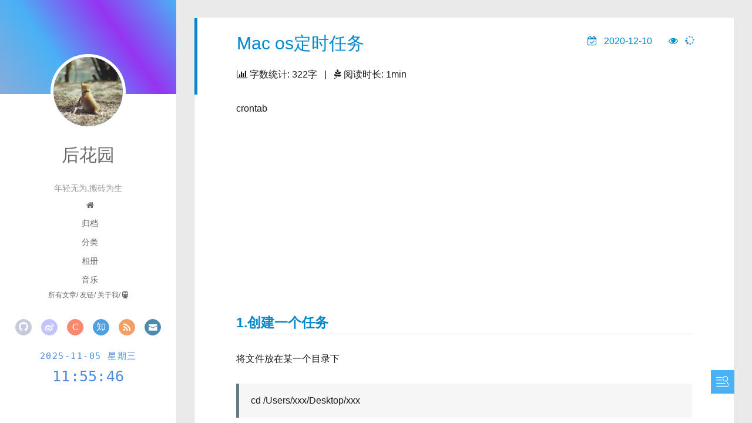

--- FILE ---
content_type: text/html
request_url: http://www.uilucky.com/post/fa185a8e.html
body_size: 45498
content:
<!DOCTYPE html>
<html>
<head>
  <meta http-equiv="content-type" content="text/html; charset=UTF-8" >
  <script data-ad-client="ca-pub-8471002472506164" async src="https://pagead2.googlesyndication.com/pagead/js/adsbygoogle.js"></script>
  
  <meta name="renderer" content="webkit">
  <meta http-equiv="X-UA-Compatible" content="IE=edge" >
  <meta http-equiv="Content-Language" content="zh-cn">
  <link rel="dns-prefetch" href="http://www.uilucky.com">
  <title>Mac os定时任务 | 凌羽</title>
  <meta name="viewport" content="width=device-width, initial-scale=1, maximum-scale=1">

  <meta name="description" content="crontab">
<meta property="og:type" content="article">
<meta property="og:title" content="Mac os定时任务">
<meta property="og:url" content="http://www.uilucky.com/post/fa185a8e.html">
<meta property="og:site_name" content="凌羽">
<meta property="og:description" content="crontab">
<meta property="og:locale" content="zh_CN">
<meta property="article:published_time" content="2020-12-10T07:40:06.000Z">
<meta property="article:modified_time" content="2025-08-15T07:00:31.482Z">
<meta property="article:author" content="NUK">
<meta property="article:tag" content="Linux">
<meta property="article:tag" content="Mac">
<meta name="twitter:card" content="summary">
  
  
    <link rel="alternative" href="/atom.xml" title="凌羽" type="application/atom+xml">
  
  
    <link rel="icon" type="image/x-icon" href="/assets/img/favicon.ico">
  
  <link rel="stylesheet" type="text/css" href="/css/main.0cf68a.css">
  
	<link rel="stylesheet" type="text/css" href="/css/avatarrotation.css">
  
  <style type="text/css">
  
    #container.show {
      background: linear-gradient(55deg,#88ACDB,#49B1F5,#9534f1,#49b1f5);
    }
  </style>
    
  <!-- 引入font-awesome图标库 -->
  <!-- <link href="https://cdn.bootcdn.net/ajax/libs/font-awesome/4.7.0/css/font-awesome.css" rel="stylesheet"> -->
  <link href="https://cdn.jsdelivr.net/npm/font-awesome@latest/css/font-awesome.min.css" rel="stylesheet">
  <!-- <link rel="stylesheet" href="/font-awesome/css/font-awesome.min.css">-->
  
  <!--谷歌分析-->
  
<!-- Global site tag (gtag.js) - Google Analytics -->
<script async src="https://www.googletagmanager.com/gtag/js?id=UA-126551774-1"></script>
<script>
  window.dataLayer = window.dataLayer || [];
  function gtag(){dataLayer.push(arguments);}
  gtag('js', new Date());
  
  gtag('config', 'UA-126551774-1');
</script>
<!-- End Google Analytics -->


  <!--百度统计-->
  
<script>
var _hmt = _hmt || [];
(function() {
  var hm = document.createElement("script");
  hm.src = "https://hm.baidu.com/hm.js?7c07c4eb6ac9fadccfdc0c9bf3d24c6c";
  var s = document.getElementsByTagName("script")[0]; 
  s.parentNode.insertBefore(hm, s);
})();
</script>


  <!--百度自动推送-->
  

  
<!-- hexo injector head_end start -->
<link rel="stylesheet" href="https://cdn.jsdelivr.net/npm/katex@0.12.0/dist/katex.min.css">

<link rel="stylesheet" href="https://cdn.jsdelivr.net/npm/hexo-math@4.0.0/dist/style.css">
<!-- hexo injector head_end end --><meta name="generator" content="Hexo 6.3.0"></head>

<body>

  <div id="container" q-class="show:isCtnShow">
    <canvas id="anm-canvas" class="anm-canvas"></canvas>
    <div class="left-col" q-class="show:isShow">
      
<div class="overlay" style="background: linear-gradient(55deg,#88ACDB,#49B1F5,#9534f1,#49b1f5)"></div>
<div class="intrude-less">
	<header id="header" class="inner">
	
		<a href="/" class="profilepic">
			<img src="/assets/config/nuk.jpg" class="js-avatar" alt="avatar">
		</a>
		
		<hgroup>
		  <div class="header-author"><a href="/">后花园</a></div>
		</hgroup>
		
		
		<p class="header-subtitle">年轻无为,搬砖为生</p>
		

		<nav class="header-menu">
			<ul>   
			
			   	
				  <li><a href="/" class="fa fa-home fa-fw"></a></li>
				
	        
			   	
				  <li><a href="/archives/index.html">归档</a></li>
				
	        
			   	
				  <li><a href="/categories/index.html">分类</a></li>
				
	        
			   	
				  <li><a href="/photos/index.html">相册</a></li>
				
	        
			   	
				  <li><a href="/music/index.html">音乐</a></li>
				
	        
			
			</ul>
		</nav>

		<nav class="header-smart-menu">
    		
    			
    			<a q-on="click: openSlider(e, 'innerArchive')" href="javascript:void(0)">所有文章</a>
    			
            
    			
    			<a q-on="click: openSlider(e, 'friends')" href="javascript:void(0)">友链</a>
    			
            
    			
    			<a q-on="click: openSlider(e, 'aboutme')" href="javascript:void(0)">关于我</a>
    			
            
			
			  
			    <a target="_blank" rel="noopener" href="https://www.foreverblog.cn/go.html" class="fa fa-subway" title="开往-友链接力"></a>
			  
	        		
		</nav>
		<nav class="header-nav">
			<div class="social">
				
					<a class="github" target="_blank" href="https://github.com/NUKisZ" title="github"><i class="icon-github"></i></a>
		        
					<a class="weibo" target="_blank" href="https://weibo.com/678220725" title="weibo"><i class="icon-weibo"></i></a>
		        
					<a class="csdn" target="_blank" href="#" title="csdn"><i class="icon-csdn"></i></a>
		        
					<a class="zhihu" target="_blank" href="#" title="zhihu"><i class="icon-zhihu"></i></a>
		        
					<a class="rss" target="_blank" href="/atom.xml" title="rss"><i class="icon-rss"></i></a>
		        
					<a class="mail" target="_blank" href="mailto:7886288@gmail.com" title="mail"><i class="icon-mail"></i></a>
		        
			</div>
		</nav>
		
		<!-- 网易云音乐插件 -->
		
			
		<!--时钟-->
		
			<!--时钟-->
<br>
<br>
<div style="position:relative; top:0px; left:auto; width:100%;height:25%;">
	<script type="text/javascript" src="https://cdn.staticfile.org/vue/2.4.2/vue.min.js"></script>
	<div id="clock" style="font-family: 'Share Tech Mono', monospace;color: #ffffff;text-align: center;position: absolute;width: 250px;left: 50%;top: 50%;-webkit-transform: translate(50%, 50%);transform: translate(-50%, -50%);color: #4B8CE1;/* text-shadow: 0 0 20px #0aafe6, 0 0 20px rgba(10, 175, 230, 0); */">
		<p style="margin: 0;padding: 0;letter-spacing: 0.1em;font-size: 15px;">{{ date }}</p>
		<p style="margin: 0;padding: 0;letter-spacing: 0.01em;font-size: 25px;">{{ time }}</p>
	</div>
	<script>
		var clock = new Vue({
			el: '#clock',
			data: {
				time: '',
				date: ''
			}
		});

		var week = ['星期日', '星期一', '星期二', '星期三', '星期四', '星期五', '星期六'];
		var timerID = setInterval(updateTime, 1000);
		updateTime();
		function updateTime() {
			var cd = new Date();
			clock.time = zeroPadding(cd.getHours(), 2) + ':' + zeroPadding(cd.getMinutes(), 2) + ':' + zeroPadding(cd.getSeconds(), 2);
			clock.date = zeroPadding(cd.getFullYear(), 4) + '-' + zeroPadding(cd.getMonth() + 1, 2) + '-' + zeroPadding(cd.getDate(), 2) + ' ' + week[cd.getDay()];
		};

		function zeroPadding(num, digit) {
			var zero = '';
			for (var i = 0; i < digit; i++) {
				zero += '0';
			}
			return (zero + num).slice(-digit);
		}
	</script>
</div>


<!--广告-->

<div style="position:relative; bottom:10px; left:auto; 
width:100%;height:50%;" >
<script async src="https://pagead2.googlesyndication.com/pagead/js/adsbygoogle.js?client=ca-pub-8471002472506164"
crossorigin="anonymous"></script>
<!-- left -->
<ins class="adsbygoogle"
     style="display:inline-block;width:280px;height:100px"
     data-ad-client="ca-pub-8471002472506164"
     data-ad-slot="8114425247"></ins>
<script>
     (adsbygoogle = window.adsbygoogle || []).push({});
</script>
</div>
		


		

	</header>		
</div>



    </div>
    <div class="mid-col" q-class="show:isShow,hide:isShow|isFalse">
      
<nav id="mobile-nav">
  	<!-- <div class="overlay js-overlay" style="background: linear-gradient(55deg,#88ACDB,#49B1F5,#9534f1,#49b1f5)"></div> -->
	<div class="overlay js-overlay" ></div>
	<div class="btnctn js-mobile-btnctn">
  		<div class="slider-trigger list" q-on="click: openSlider(e)">
		<div class="left-icon-container">
			<i class="icon icon-sort"></i></div>
		</div>
	</div>
	<div class="intrude-less">
		<header id="header" class="inner">
			<a href="/" class="profilepic">
				<img src="/assets/config/nuk.jpg" class="js-avatar" alt="avatar">
			</a>
			
			<hgroup>
			  <div class="header-author js-header-author">后花园</div>
			</hgroup>
			
			
			<p class="header-subtitle"><i class="icon icon-quo-left"></i>年轻无为,搬砖为生<i class="icon icon-quo-right"></i></p>
			
			
			<nav class="header-nav">
				<div class="social">
					
						<a class="github" target="_blank" href="https://github.com/NUKisZ" title="github"><i class="icon-github"></i></a>
			        
						<a class="weibo" target="_blank" href="https://weibo.com/678220725" title="weibo"><i class="icon-weibo"></i></a>
			        
						<a class="csdn" target="_blank" href="#" title="csdn"><i class="icon-csdn"></i></a>
			        
						<a class="zhihu" target="_blank" href="#" title="zhihu"><i class="icon-zhihu"></i></a>
			        
						<a class="rss" target="_blank" href="/atom.xml" title="rss"><i class="icon-rss"></i></a>
			        
						<a class="mail" target="_blank" href="mailto:7886288@gmail.com" title="mail"><i class="icon-mail"></i></a>
			        
				</div>
			</nav>
			
			
			
			
				
			
				
			
				
			
				
			
				
			
			
				
			
			

			<nav class="header-menu js-header-menu">
				<ul style="width: 80%">
					
					
						<li style="width: 16.666666666666668%"><a href="/">主页</a></li>
					
						<li style="width: 16.666666666666668%"><a href="/archives/index.html">归档</a></li>
					
						<li style="width: 16.666666666666668%"><a href="/categories/index.html">分类</a></li>
					
						<li style="width: 16.666666666666668%"><a href="/photos/index.html">相册</a></li>
					
						<li style="width: 16.666666666666668%"><a href="/music/index.html">音乐</a></li>
					
					
						<li style="width: 16.666666666666668%"><a target="_blank" rel="noopener" href="https://www.foreverblog.cn/go.html">开往</a></li>
					
				</ul>	
			</nav>
			
		</header>				
	</div>
	<div class="mobile-mask" style="display:none" q-show="isShow"></div>
</nav>

      <div id="wrapper" class="body-wrap">
        <div class="menu-l">
          <div class="canvas-wrap">
            <canvas data-colors="#eaeaea" data-sectionHeight="100" data-contentId="js-content" id="myCanvas1" class="anm-canvas"></canvas>
          </div>
          <div id="js-content" class="content-ll">
            <article id="post-50 Mac os定时任务" class="article article-type-post " itemscope itemprop="blogPost">
  <div class="article-inner">
    
      <header class="article-header">
        
  
    <h1 class="article-title_code_ant" itemprop="name">
	  <a href="/post/fa185a8e.html">Mac os定时任务</a>
	</h1>
  

        
		
		  <a href="/post/fa185a8e.html" class="archive-article-date">
  	<time datetime="2020-12-10T07:40:06.000Z" itemprop="datePublished">
	<!-- <i class="icon-calendar icon"></i> -->

	<i class="fa fa-calendar-check-o" aria-hidden="true"></i>
	&nbsp;
	2020-12-10</time>
	
	<!-- busuanzi阅读量统计
	
	<span>
		&nbsp; &nbsp; &nbsp;
		<span class="post-meta-item-text">阅读量:</span>
		<span id="busuanzi_value_page_pv"><i class="fa fa-spinner fa-spin"></i></span>
		<span class="post-meta-item-text">次</span>
	</span>
	
	-->
	
    <!-- waline阅读量统计 -->
	
	<span>
		&nbsp; &nbsp; &nbsp;
		<i class="fa fa-eye" aria-hidden="true"></i>
		&nbsp;
		<span class="waline-pageview-count" data-path="/post/fa185a8e.html"><i class="fa fa-spinner fa-spin"></i></span>
	</span>
	

</a>


        
		
		
		  <!-- 添加标题栏文字统计效果 -->
<div class="word-count">
	
      
    
	
    <span class="post-time">
      <span class="post-meta-item-icon">
	    <i class="fa fa-bar-chart" aria-hidden="true"></i>
        <!-- <i class="fa fa-keyboard-o" aria-hidden="true"></i> -->
        <span class="post-meta-item-text">字数统计: </span>
        <span class="post-count">322字</span>
      </span>
    </span>

    <span class="post-time">
      &nbsp; | &nbsp;
      <span class="post-meta-item-icon">
	    <i class="fa fa-pagelines" aria-hidden="true"></i>
        <span class="post-meta-item-text">阅读时长: </span>
        <span class="post-count">1min</span>
      </span>
    </span>
	

</div>
<!-- 添加标题栏文字统计效果结束 -->
		
      </header>
    
	
    <div class="article-entry" itemprop="articleBody">
	  <!-- 添加分类与标签 -->
	  
		  
		  <p>crontab</p>
<span id="more"></span>

<script async src="https://pagead2.googlesyndication.com/pagead/js/adsbygoogle.js?client=ca-pub-8471002472506164"
     crossorigin="anonymous"></script>
<p><ins class="adsbygoogle"
     style="display:block; text-align:center;"
     data-ad-layout="in-article"
     data-ad-format="fluid"
     data-ad-client="ca-pub-8471002472506164"
     data-ad-slot="9742153457"></ins></p>
<script>
     (adsbygoogle = window.adsbygoogle || []).push({});
</script>

<h2 id="1-创建一个任务"><a href="#1-创建一个任务" class="headerlink" title="1.创建一个任务"></a>1.创建一个任务</h2><p>将文件放在某一个目录下</p>
<blockquote>
<p>cd /Users/xxx/Desktop/xxx</p>
</blockquote>
<p>创建一个任务</p>
<blockquote>
<p>vi testing_crontab</p>
</blockquote>
<figure class="highlight plaintext"><table><tr><td class="gutter"><pre><span class="line">1</span><br></pre></td><td class="code"><pre><span class="line">*/1 * * * * /bin/date &gt;&gt; /Users/xxx/Desktop/xxx/time.txt</span><br></pre></td></tr></table></figure>

<h4 id="开始任务"><a href="#开始任务" class="headerlink" title="开始任务"></a>开始任务</h4><blockquote>
<p>crontab testing_crontab</p>
</blockquote>
<h4 id="查看任务"><a href="#查看任务" class="headerlink" title="查看任务"></a>查看任务</h4><blockquote>
<p>crontab -l</p>
</blockquote>
<h4 id="编辑任务"><a href="#编辑任务" class="headerlink" title="编辑任务"></a>编辑任务</h4><blockquote>
<p>crontab -e</p>
</blockquote>
<h4 id="删除任务"><a href="#删除任务" class="headerlink" title="删除任务"></a>删除任务</h4><blockquote>
<p>crontab -r</p>
</blockquote>
<h2 id="2-文件格式"><a href="#2-文件格式" class="headerlink" title="2. 文件格式"></a>2. 文件格式</h2><h3 id="crontab文件格式"><a href="#crontab文件格式" class="headerlink" title="crontab文件格式"></a>crontab文件格式</h3><ul>
<li><p>第1列：分钟，0～59</p>
</li>
<li><p>第2列：小时，0～23</p>
</li>
<li><p>第3列：日期，1～31</p>
</li>
<li><p>第4列：月份，1～12</p>
</li>
<li><p>第5列：星期，0～7（0和7表示星期天）</p>
</li>
<li><p>第6列：要运行的命令（如果有多个命令用 &amp;&amp; 隔开）</p>
</li>
</ul>
<h3 id="特殊字符"><a href="#特殊字符" class="headerlink" title="特殊字符"></a>特殊字符</h3><ul>
<li><p>星号(*) ：代表所有可能的值，例如，month字段如果是星号，则表示在满足其它字段的制约条件后，每月都执行该命令操作；</p>
</li>
<li><p>逗号(,) ：可以用逗号隔开的值，指定一个多元素的列表，例如：1,2,5,7,8,9</p>
</li>
<li><p>中杠(-) ：可以用整数之间的中杠表示一个整数范围，例如“2-6”表示：2,3,4,5,6</p>
</li>
<li><p>正斜线(/) ：可以用正斜线指定时间的间隔频率，例如“0-23/2”表示每两小时执行一次。同时正斜线可以和星号一起使用，例如*/10，如果用在minute字段，表示每十分钟执行一次。</p>
</li>
</ul>

				  
	  
      
	  <!-- 添加打赏 -->
	  
		<!-- reward type 1 -->
		
          <div class="page-reward">
            <a href="javascript:;" class="page-reward-btn tooltip-top" target="">
            <div class="tooltip tooltip-east">
              <span class="tooltip-item">赏</span>
              <span class="tooltip-content">
                <span class="tooltip-text">
                  <span class="tooltip-inner">
                    <p class="reward-p"><i class="icon icon-quo-left"></i>感觉不错 支持一下<i class="icon icon-quo-right"></i></p>
                    <div class="reward-box">
                      
                        <div class="reward-box-item">
                          <img class="reward-img" src="/assets/img/alipay.png">
                          <span class="reward-type">支付宝</span>
                        </div>
                      
                      
                        <div class="reward-box-item">
                          <img class="reward-img" src="/assets/img/wechatpay.png">
                          <span class="reward-type">微信</span>
                        </div>
                      
                    </div>
                  </span>
                </span>
              </span>
            </div></a>
          </div>
		
		
		<!-- reward type 2 -->
		
      
	
	  <!-- 添加版权声明 -->
      
        <!-- 添加版权声明 -->
<!--https://blog.csdn.net/weixin_41287260/article/details/103050336-->

<div class="declare">
	<img weight=240 height=88 src="http://pic.uilucky.com/blog/source/assets/blogimage/20240807/09-38-08-J2VxkM_%E6%89%AB%E7%A0%81_%E6%90%9C%E7%B4%A2%E8%81%94%E5%90%88%E4%BC%A0%E6%92%AD%E6%A0%B7%E5%BC%8F-%E6%A0%87%E5%87%86%E8%89%B2%E7%89%88.png?x-oss-process=style/resize">
	<br>
	<strong class="author">本文作者：</strong>
	
	  NUK
	
	
	<!-- <br>
	<strong class="create-time">发布时间：</strong>
	2020-12-10 -->
	
	<br>
	<strong class="update-time">最后更新：</strong>
	2025年08月15日 15:00:31
	
	<!-- <br>
	<strong class="article-titles">本文标题：</strong>
	<a href="http://www.uilucky.com/post/fa185a8e.html" title="Mac os定时任务" target="_blank">Mac os定时任务</a> -->
	
	<br>
	<strong class="article-url">本文链接：</strong>
	<a href="http://www.uilucky.com/post/fa185a8e.html" title="Mac os定时任务" target="_blank">http://www.uilucky.com/post/fa185a8e.html</a>
	
	<br>
	<strong class="copyright">版权声明：</strong>
	本作品采用
	<a rel="license noopener" target="_blank" href="https://creativecommons.org/licenses/by-nc-sa/4.0/" title="知识共享署名-非商业性使用-相同方式共享 4.0 国际许可协议">CC BY-NC-SA 4.0</a>
	许可协议进行许可，转载请注明出处！
	
	
</div>
<!-- 添加版权声明 -->
      
	  
	</div>
	
	<!-- 添加置顶 -->
    <div class="article-info article-info-index">
      
	  
	  <!-- 分类页 -->
      
	<div class="article-tag tagcloud">
		<i class="icon-price-tags icon"></i>
		<ul class="article-tag-list">
			 
        		<li class="article-tag-list-item">
        			<a href="javascript:void(0)" class="js-tag article-tag-list-link color1">Linux</a>
        		</li>
      		 
        		<li class="article-tag-list-item">
        			<a href="javascript:void(0)" class="js-tag article-tag-list-link color4">Mac</a>
        		</li>
      		
		</ul>
	</div>

      

	  
	  <!-- 添加展开全文 -->
      
	  
	  <!-- 添加分享 -->
      
        
<div class="share-btn share-icons tooltip-left">
  <div class="tooltip tooltip-east">
    <span class="tooltip-item">
      <a href="javascript:;" class="share-sns share-outer">
        <i class="icon icon-share"></i>
      </a>
    </span>
    <span class="tooltip-content">
      <div class="share-wrap">
        <div class="share-icons">
          <a class="weibo share-sns" href="javascript:;" data-type="weibo">
            <i class="icon icon-weibo"></i>
          </a>
          <a class="weixin share-sns wxFab" href="javascript:;" data-type="weixin">
            <i class="icon icon-weixin"></i>
          </a>
          <a class="qq share-sns" href="javascript:;" data-type="qq">
            <i class="icon icon-qq"></i>
          </a>
          <a class="douban share-sns" href="javascript:;" data-type="douban">
            <i class="icon icon-douban"></i>
          </a>
          <a class="qzone share-sns" href="javascript:;" data-type="qzone">
            <i class="icon icon-qzone"></i>
          </a>
          <a class="facebook share-sns" href="javascript:;" data-type="facebook">
            <i class="icon icon-facebook"></i>
          </a>
          <a class="twitter share-sns" href="javascript:;" data-type="twitter">
            <i class="icon icon-twitter"></i>
          </a>
          <a class="google share-sns" href="javascript:;" data-type="google">
            <i class="icon icon-google"></i>
          </a>
        </div>
      </div>
    </span>
  </div>
</div>

<div class="page-modal wx-share js-wx-box">
    <a class="close js-modal-close" href="javascript:;"><i class="icon icon-close"></i></a>
    <p>扫一扫，分享到微信</p>
    <div class="wx-qrcode">
	  <img src="//api.qrserver.com/v1/create-qr-code/?size=150x150&data=http://www.uilucky.com/post/fa185a8e.html" alt="微信分享二维码">
    </div>
</div>

<div class="mask js-mask"></div>
      
	  
      <div class="clearfix"></div>
	  
    </div>
  </div>
</article>


  
<nav id="article-nav">
  
    <a href="/post/ec6737be.html" id="article-nav-newer" class="article-nav-link-wrap">
      <i class="icon-circle-left"></i>
      <div class="article-nav-title">
        
          Python 3.8
        
      </div>
    </a>
  
  
    <a href="/post/3cfb0585.html" id="article-nav-older" class="article-nav-link-wrap">
      <div class="article-nav-title">Swift Realm R.swift 踩坑记录</div>
      <i class="icon-circle-right"></i>
    </a>
  
</nav>



<!-- 添加回到顶部和文章目录 -->
<aside class="wrap-side-operation">
  <div class="mod-side-operation">
    
      <div class="jump-container" id="js-jump-container" style="display:none;">
        <a href="javascript:void(0)" class="mod-side-operation__jump-to-top">
          <i class="icon-font icon-back"></i>
        </a>
      </div>
    
    
      <div class="toc-container tooltip-left">
        <i class="icon-font icon-category"></i>
        <div class="tooltip tooltip-east">
          <span class="tooltip-item"></span>
          <span class="tooltip-content">
			<span style="font-size: 20px;font-weight: bold;">目录</span>
            <div class="toc-article">
              <ol class="toc"><li class="toc-item toc-level-2"><a class="toc-link" href="#1-%E5%88%9B%E5%BB%BA%E4%B8%80%E4%B8%AA%E4%BB%BB%E5%8A%A1"><span class="toc-number">1.</span> <span class="toc-text">1.创建一个任务</span></a><ol class="toc-child"><li class="toc-item toc-level-4"><a class="toc-link" href="#%E5%BC%80%E5%A7%8B%E4%BB%BB%E5%8A%A1"><span class="toc-number">1.0.1.</span> <span class="toc-text">开始任务</span></a></li><li class="toc-item toc-level-4"><a class="toc-link" href="#%E6%9F%A5%E7%9C%8B%E4%BB%BB%E5%8A%A1"><span class="toc-number">1.0.2.</span> <span class="toc-text">查看任务</span></a></li><li class="toc-item toc-level-4"><a class="toc-link" href="#%E7%BC%96%E8%BE%91%E4%BB%BB%E5%8A%A1"><span class="toc-number">1.0.3.</span> <span class="toc-text">编辑任务</span></a></li><li class="toc-item toc-level-4"><a class="toc-link" href="#%E5%88%A0%E9%99%A4%E4%BB%BB%E5%8A%A1"><span class="toc-number">1.0.4.</span> <span class="toc-text">删除任务</span></a></li></ol></li></ol></li><li class="toc-item toc-level-2"><a class="toc-link" href="#2-%E6%96%87%E4%BB%B6%E6%A0%BC%E5%BC%8F"><span class="toc-number">2.</span> <span class="toc-text">2. 文件格式</span></a><ol class="toc-child"><li class="toc-item toc-level-3"><a class="toc-link" href="#crontab%E6%96%87%E4%BB%B6%E6%A0%BC%E5%BC%8F"><span class="toc-number">2.1.</span> <span class="toc-text">crontab文件格式</span></a></li><li class="toc-item toc-level-3"><a class="toc-link" href="#%E7%89%B9%E6%AE%8A%E5%AD%97%E7%AC%A6"><span class="toc-number">2.2.</span> <span class="toc-text">特殊字符</span></a></li></ol></li></ol>
            </div>
          </span>
        </div>
      </div>
	
  </div>
</aside>

<!-- 添加评论 -->


  
  
  


  

  

  


<!-- 文章页添加mathjax公式 -->

  

<!-- 文章页添加mathjax公式 -->
          </div>
        </div>
      </div>
	  
        
<footer id="footer">
 
  <div class="outer">
    <div id="footer-info">
	  <br>
	  <div class="footer-center">
	    <i class="fa fa-file-word-o" aria-hidden="true"></i>
		<span> 93 篇</span>
		<span class="post-meta-divider">|</span>
		<i class="fa fa-pencil-square-o" aria-hidden="true"></i>
		<span> <span class="post-count">54.5k</span></span>
      </div>
	  
	  <!-- 添加不蒜子统计 -->
      <script async src="//busuanzi.ibruce.info/busuanzi/2.3/busuanzi.pure.mini.js"></script>
	  
		<span id="busuanzi_container_site_pv" style='display:none'>
	      <i class="fa fa-bus" aria-hidden="true"></i>
		  <span> <span id="busuanzi_value_site_pv"><i class="fa fa-spinner fa-spin"></i></span> 次</span>
		  <span class="post-meta-divider">|</span>
		  <i class="fa fa-user" aria-hidden="true"></i>
		  <span> <span id="busuanzi_value_site_uv"><i class="fa fa-spinner fa-spin"></i></span> 人</span>
		</span>
	  
	  <!-- 添加不蒜子统计结束 -->
	  
	  <!-- 网站运行时间 -->
	   
		  <div>
		    <i class="fa fa-flag" aria-hidden="true"></i>
			<span id="timeDate">这里自动载入天数</span><span id="times">这里自动载入时分秒</span>
		  <div>
		  <script>
			var now = new Date(); 
			function createtime() { 
				var grt= new Date('01/01/2018 00:00:00');//此处修改为网站上线时间 
				now.setTime(now.getTime()+250); 
				days = (now - grt ) / 1000 / 60 / 60 / 24; dnum = Math.floor(days); 
				hours = (now - grt ) / 1000 / 60 / 60 - (24 * dnum); hnum = Math.floor(hours); 
				if(String(hnum).length ==1 ){hnum = "0" + hnum;} minutes = (now - grt ) / 1000 /60 - (24 * 60 * dnum) - (60 * hnum); 
				mnum = Math.floor(minutes); if(String(mnum).length ==1 ){mnum = "0" + mnum;} 
				seconds = (now - grt ) / 1000 - (24 * 60 * 60 * dnum) - (60 * 60 * hnum) - (60 * mnum); 
				snum = Math.round(seconds); if(String(snum).length ==1 ){snum = "0" + snum;} 
				document.getElementById("timeDate").innerHTML = "本站已安全运行 "+dnum+" 天 "; 
				document.getElementById("times").innerHTML = hnum + " 小时 " + mnum + " 分 " + snum + " 秒"; 
			} 
			setInterval("createtime()",250);
		  </script>
	  
	  <!-- 网站运行时间结束 -->
      
	  <!-- 备案信息 -->
      <div class="footer-center">
	    <i class="fa fa-copyright" aria-hidden="true"></i> 
		<!-- &copy; -->
        2018-2025 NUK
		 
		  <span class="post-meta-divider">|</span>
		  <a style="color:#1A1A1A" target="_blank" rel="noopener" href="http://beian.miit.gov.cn/">苏ICP备15056369号-2</a>
		
      </div>
	  <!-- 备案信息结束 -->
	  
      <!-- 又拍云支持 -->
	  
	  <!-- 又拍云支持结束 -->
	  
	  <!-- <div class="footer-right">
        <a href="http://hexo.io/" target="_blank" rel="external nofollow">Hexo</a> 
      </div> -->

    </div>
  </div>
  
</footer>



	  
    </div>
    <script>
	var yiliaConfig = {
		mathjax: true,
		isHome: false,
		isPost: true,
		isArchive: false,
		isTag: false,
		isCategory: false,
		open_in_new: false,
		toc_hide_index: false,
		root: "/",
		innerArchive: false,
		showTags: true
	}
</script>

<script>!function(t){function n(e){if(r[e])return r[e].exports;var i=r[e]={exports:{},id:e,loaded:!1};return t[e].call(i.exports,i,i.exports,n),i.loaded=!0,i.exports}var r={};n.m=t,n.c=r,n.p="./",n(0)}([function(t,n,r){r(195),t.exports=r(191)},function(t,n,r){var e=r(3),i=r(52),o=r(27),u=r(28),c=r(53),f="prototype",a=function(t,n,r){var s,l,h,v,p=t&a.F,d=t&a.G,y=t&a.S,g=t&a.P,b=t&a.B,m=d?e:y?e[n]||(e[n]={}):(e[n]||{})[f],x=d?i:i[n]||(i[n]={}),w=x[f]||(x[f]={});d&&(r=n);for(s in r)l=!p&&m&&void 0!==m[s],h=(l?m:r)[s],v=b&&l?c(h,e):g&&"function"==typeof h?c(Function.call,h):h,m&&u(m,s,h,t&a.U),x[s]!=h&&o(x,s,v),g&&w[s]!=h&&(w[s]=h)};e.core=i,a.F=1,a.G=2,a.S=4,a.P=8,a.B=16,a.W=32,a.U=64,a.R=128,t.exports=a},function(t,n,r){var e=r(6);t.exports=function(t){if(!e(t))throw TypeError(t+" is not an object!");return t}},function(t,n){var r=t.exports="undefined"!=typeof window&&window.Math==Math?window:"undefined"!=typeof self&&self.Math==Math?self:Function("return this")();"number"==typeof __g&&(__g=r)},function(t,n){t.exports=function(t){try{return!!t()}catch(t){return!0}}},function(t,n){var r=t.exports="undefined"!=typeof window&&window.Math==Math?window:"undefined"!=typeof self&&self.Math==Math?self:Function("return this")();"number"==typeof __g&&(__g=r)},function(t,n){t.exports=function(t){return"object"==typeof t?null!==t:"function"==typeof t}},function(t,n,r){var e=r(126)("wks"),i=r(76),o=r(3).Symbol,u="function"==typeof o;(t.exports=function(t){return e[t]||(e[t]=u&&o[t]||(u?o:i)("Symbol."+t))}).store=e},function(t,n){var r={}.hasOwnProperty;t.exports=function(t,n){return r.call(t,n)}},function(t,n,r){var e=r(94),i=r(33);t.exports=function(t){return e(i(t))}},function(t,n,r){t.exports=!r(4)(function(){return 7!=Object.defineProperty({},"a",{get:function(){return 7}}).a})},function(t,n,r){var e=r(2),i=r(167),o=r(50),u=Object.defineProperty;n.f=r(10)?Object.defineProperty:function(t,n,r){if(e(t),n=o(n,!0),e(r),i)try{return u(t,n,r)}catch(t){}if("get"in r||"set"in r)throw TypeError("Accessors not supported!");return"value"in r&&(t[n]=r.value),t}},function(t,n,r){t.exports=!r(18)(function(){return 7!=Object.defineProperty({},"a",{get:function(){return 7}}).a})},function(t,n,r){var e=r(14),i=r(22);t.exports=r(12)?function(t,n,r){return e.f(t,n,i(1,r))}:function(t,n,r){return t[n]=r,t}},function(t,n,r){var e=r(20),i=r(58),o=r(42),u=Object.defineProperty;n.f=r(12)?Object.defineProperty:function(t,n,r){if(e(t),n=o(n,!0),e(r),i)try{return u(t,n,r)}catch(t){}if("get"in r||"set"in r)throw TypeError("Accessors not supported!");return"value"in r&&(t[n]=r.value),t}},function(t,n,r){var e=r(40)("wks"),i=r(23),o=r(5).Symbol,u="function"==typeof o;(t.exports=function(t){return e[t]||(e[t]=u&&o[t]||(u?o:i)("Symbol."+t))}).store=e},function(t,n,r){var e=r(67),i=Math.min;t.exports=function(t){return t>0?i(e(t),9007199254740991):0}},function(t,n,r){var e=r(46);t.exports=function(t){return Object(e(t))}},function(t,n){t.exports=function(t){try{return!!t()}catch(t){return!0}}},function(t,n,r){var e=r(63),i=r(34);t.exports=Object.keys||function(t){return e(t,i)}},function(t,n,r){var e=r(21);t.exports=function(t){if(!e(t))throw TypeError(t+" is not an object!");return t}},function(t,n){t.exports=function(t){return"object"==typeof t?null!==t:"function"==typeof t}},function(t,n){t.exports=function(t,n){return{enumerable:!(1&t),configurable:!(2&t),writable:!(4&t),value:n}}},function(t,n){var r=0,e=Math.random();t.exports=function(t){return"Symbol(".concat(void 0===t?"":t,")_",(++r+e).toString(36))}},function(t,n){var r={}.hasOwnProperty;t.exports=function(t,n){return r.call(t,n)}},function(t,n){var r=t.exports={version:"2.4.0"};"number"==typeof __e&&(__e=r)},function(t,n){t.exports=function(t){if("function"!=typeof t)throw TypeError(t+" is not a function!");return t}},function(t,n,r){var e=r(11),i=r(66);t.exports=r(10)?function(t,n,r){return e.f(t,n,i(1,r))}:function(t,n,r){return t[n]=r,t}},function(t,n,r){var e=r(3),i=r(27),o=r(24),u=r(76)("src"),c="toString",f=Function[c],a=(""+f).split(c);r(52).inspectSource=function(t){return f.call(t)},(t.exports=function(t,n,r,c){var f="function"==typeof r;f&&(o(r,"name")||i(r,"name",n)),t[n]!==r&&(f&&(o(r,u)||i(r,u,t[n]?""+t[n]:a.join(String(n)))),t===e?t[n]=r:c?t[n]?t[n]=r:i(t,n,r):(delete t[n],i(t,n,r)))})(Function.prototype,c,function(){return"function"==typeof this&&this[u]||f.call(this)})},function(t,n,r){var e=r(1),i=r(4),o=r(46),u=function(t,n,r,e){var i=String(o(t)),u="<"+n;return""!==r&&(u+=" "+r+'="'+String(e).replace(/"/g,"&quot;")+'"'),u+">"+i+"</"+n+">"};t.exports=function(t,n){var r={};r[t]=n(u),e(e.P+e.F*i(function(){var n=""[t]('"');return n!==n.toLowerCase()||n.split('"').length>3}),"String",r)}},function(t,n,r){var e=r(115),i=r(46);t.exports=function(t){return e(i(t))}},function(t,n,r){var e=r(116),i=r(66),o=r(30),u=r(50),c=r(24),f=r(167),a=Object.getOwnPropertyDescriptor;n.f=r(10)?a:function(t,n){if(t=o(t),n=u(n,!0),f)try{return a(t,n)}catch(t){}if(c(t,n))return i(!e.f.call(t,n),t[n])}},function(t,n,r){var e=r(24),i=r(17),o=r(145)("IE_PROTO"),u=Object.prototype;t.exports=Object.getPrototypeOf||function(t){return t=i(t),e(t,o)?t[o]:"function"==typeof t.constructor&&t instanceof t.constructor?t.constructor.prototype:t instanceof Object?u:null}},function(t,n){t.exports=function(t){if(void 0==t)throw TypeError("Can't call method on  "+t);return t}},function(t,n){t.exports="constructor,hasOwnProperty,isPrototypeOf,propertyIsEnumerable,toLocaleString,toString,valueOf".split(",")},function(t,n){t.exports={}},function(t,n){t.exports=!0},function(t,n){n.f={}.propertyIsEnumerable},function(t,n,r){var e=r(14).f,i=r(8),o=r(15)("toStringTag");t.exports=function(t,n,r){t&&!i(t=r?t:t.prototype,o)&&e(t,o,{configurable:!0,value:n})}},function(t,n,r){var e=r(40)("keys"),i=r(23);t.exports=function(t){return e[t]||(e[t]=i(t))}},function(t,n,r){var e=r(5),i="__core-js_shared__",o=e[i]||(e[i]={});t.exports=function(t){return o[t]||(o[t]={})}},function(t,n){var r=Math.ceil,e=Math.floor;t.exports=function(t){return isNaN(t=+t)?0:(t>0?e:r)(t)}},function(t,n,r){var e=r(21);t.exports=function(t,n){if(!e(t))return t;var r,i;if(n&&"function"==typeof(r=t.toString)&&!e(i=r.call(t)))return i;if("function"==typeof(r=t.valueOf)&&!e(i=r.call(t)))return i;if(!n&&"function"==typeof(r=t.toString)&&!e(i=r.call(t)))return i;throw TypeError("Can't convert object to primitive value")}},function(t,n,r){var e=r(5),i=r(25),o=r(36),u=r(44),c=r(14).f;t.exports=function(t){var n=i.Symbol||(i.Symbol=o?{}:e.Symbol||{});"_"==t.charAt(0)||t in n||c(n,t,{value:u.f(t)})}},function(t,n,r){n.f=r(15)},function(t,n){var r={}.toString;t.exports=function(t){return r.call(t).slice(8,-1)}},function(t,n){t.exports=function(t){if(void 0==t)throw TypeError("Can't call method on  "+t);return t}},function(t,n,r){var e=r(4);t.exports=function(t,n){return!!t&&e(function(){n?t.call(null,function(){},1):t.call(null)})}},function(t,n,r){var e=r(53),i=r(115),o=r(17),u=r(16),c=r(203);t.exports=function(t,n){var r=1==t,f=2==t,a=3==t,s=4==t,l=6==t,h=5==t||l,v=n||c;return function(n,c,p){for(var d,y,g=o(n),b=i(g),m=e(c,p,3),x=u(b.length),w=0,S=r?v(n,x):f?v(n,0):void 0;x>w;w++)if((h||w in b)&&(d=b[w],y=m(d,w,g),t))if(r)S[w]=y;else if(y)switch(t){case 3:return!0;case 5:return d;case 6:return w;case 2:S.push(d)}else if(s)return!1;return l?-1:a||s?s:S}}},function(t,n,r){var e=r(1),i=r(52),o=r(4);t.exports=function(t,n){var r=(i.Object||{})[t]||Object[t],u={};u[t]=n(r),e(e.S+e.F*o(function(){r(1)}),"Object",u)}},function(t,n,r){var e=r(6);t.exports=function(t,n){if(!e(t))return t;var r,i;if(n&&"function"==typeof(r=t.toString)&&!e(i=r.call(t)))return i;if("function"==typeof(r=t.valueOf)&&!e(i=r.call(t)))return i;if(!n&&"function"==typeof(r=t.toString)&&!e(i=r.call(t)))return i;throw TypeError("Can't convert object to primitive value")}},function(t,n,r){var e=r(5),i=r(25),o=r(91),u=r(13),c="prototype",f=function(t,n,r){var a,s,l,h=t&f.F,v=t&f.G,p=t&f.S,d=t&f.P,y=t&f.B,g=t&f.W,b=v?i:i[n]||(i[n]={}),m=b[c],x=v?e:p?e[n]:(e[n]||{})[c];v&&(r=n);for(a in r)(s=!h&&x&&void 0!==x[a])&&a in b||(l=s?x[a]:r[a],b[a]=v&&"function"!=typeof x[a]?r[a]:y&&s?o(l,e):g&&x[a]==l?function(t){var n=function(n,r,e){if(this instanceof t){switch(arguments.length){case 0:return new t;case 1:return new t(n);case 2:return new t(n,r)}return new t(n,r,e)}return t.apply(this,arguments)};return n[c]=t[c],n}(l):d&&"function"==typeof l?o(Function.call,l):l,d&&((b.virtual||(b.virtual={}))[a]=l,t&f.R&&m&&!m[a]&&u(m,a,l)))};f.F=1,f.G=2,f.S=4,f.P=8,f.B=16,f.W=32,f.U=64,f.R=128,t.exports=f},function(t,n){var r=t.exports={version:"2.4.0"};"number"==typeof __e&&(__e=r)},function(t,n,r){var e=r(26);t.exports=function(t,n,r){if(e(t),void 0===n)return t;switch(r){case 1:return function(r){return t.call(n,r)};case 2:return function(r,e){return t.call(n,r,e)};case 3:return function(r,e,i){return t.call(n,r,e,i)}}return function(){return t.apply(n,arguments)}}},function(t,n,r){var e=r(183),i=r(1),o=r(126)("metadata"),u=o.store||(o.store=new(r(186))),c=function(t,n,r){var i=u.get(t);if(!i){if(!r)return;u.set(t,i=new e)}var o=i.get(n);if(!o){if(!r)return;i.set(n,o=new e)}return o},f=function(t,n,r){var e=c(n,r,!1);return void 0!==e&&e.has(t)},a=function(t,n,r){var e=c(n,r,!1);return void 0===e?void 0:e.get(t)},s=function(t,n,r,e){c(r,e,!0).set(t,n)},l=function(t,n){var r=c(t,n,!1),e=[];return r&&r.forEach(function(t,n){e.push(n)}),e},h=function(t){return void 0===t||"symbol"==typeof t?t:String(t)},v=function(t){i(i.S,"Reflect",t)};t.exports={store:u,map:c,has:f,get:a,set:s,keys:l,key:h,exp:v}},function(t,n,r){"use strict";if(r(10)){var e=r(69),i=r(3),o=r(4),u=r(1),c=r(127),f=r(152),a=r(53),s=r(68),l=r(66),h=r(27),v=r(73),p=r(67),d=r(16),y=r(75),g=r(50),b=r(24),m=r(180),x=r(114),w=r(6),S=r(17),_=r(137),O=r(70),E=r(32),P=r(71).f,j=r(154),F=r(76),M=r(7),A=r(48),N=r(117),T=r(146),I=r(155),k=r(80),L=r(123),R=r(74),C=r(130),D=r(160),U=r(11),W=r(31),G=U.f,B=W.f,V=i.RangeError,z=i.TypeError,q=i.Uint8Array,K="ArrayBuffer",J="Shared"+K,Y="BYTES_PER_ELEMENT",H="prototype",$=Array[H],X=f.ArrayBuffer,Q=f.DataView,Z=A(0),tt=A(2),nt=A(3),rt=A(4),et=A(5),it=A(6),ot=N(!0),ut=N(!1),ct=I.values,ft=I.keys,at=I.entries,st=$.lastIndexOf,lt=$.reduce,ht=$.reduceRight,vt=$.join,pt=$.sort,dt=$.slice,yt=$.toString,gt=$.toLocaleString,bt=M("iterator"),mt=M("toStringTag"),xt=F("typed_constructor"),wt=F("def_constructor"),St=c.CONSTR,_t=c.TYPED,Ot=c.VIEW,Et="Wrong length!",Pt=A(1,function(t,n){return Tt(T(t,t[wt]),n)}),jt=o(function(){return 1===new q(new Uint16Array([1]).buffer)[0]}),Ft=!!q&&!!q[H].set&&o(function(){new q(1).set({})}),Mt=function(t,n){if(void 0===t)throw z(Et);var r=+t,e=d(t);if(n&&!m(r,e))throw V(Et);return e},At=function(t,n){var r=p(t);if(r<0||r%n)throw V("Wrong offset!");return r},Nt=function(t){if(w(t)&&_t in t)return t;throw z(t+" is not a typed array!")},Tt=function(t,n){if(!(w(t)&&xt in t))throw z("It is not a typed array constructor!");return new t(n)},It=function(t,n){return kt(T(t,t[wt]),n)},kt=function(t,n){for(var r=0,e=n.length,i=Tt(t,e);e>r;)i[r]=n[r++];return i},Lt=function(t,n,r){G(t,n,{get:function(){return this._d[r]}})},Rt=function(t){var n,r,e,i,o,u,c=S(t),f=arguments.length,s=f>1?arguments[1]:void 0,l=void 0!==s,h=j(c);if(void 0!=h&&!_(h)){for(u=h.call(c),e=[],n=0;!(o=u.next()).done;n++)e.push(o.value);c=e}for(l&&f>2&&(s=a(s,arguments[2],2)),n=0,r=d(c.length),i=Tt(this,r);r>n;n++)i[n]=l?s(c[n],n):c[n];return i},Ct=function(){for(var t=0,n=arguments.length,r=Tt(this,n);n>t;)r[t]=arguments[t++];return r},Dt=!!q&&o(function(){gt.call(new q(1))}),Ut=function(){return gt.apply(Dt?dt.call(Nt(this)):Nt(this),arguments)},Wt={copyWithin:function(t,n){return D.call(Nt(this),t,n,arguments.length>2?arguments[2]:void 0)},every:function(t){return rt(Nt(this),t,arguments.length>1?arguments[1]:void 0)},fill:function(t){return C.apply(Nt(this),arguments)},filter:function(t){return It(this,tt(Nt(this),t,arguments.length>1?arguments[1]:void 0))},find:function(t){return et(Nt(this),t,arguments.length>1?arguments[1]:void 0)},findIndex:function(t){return it(Nt(this),t,arguments.length>1?arguments[1]:void 0)},forEach:function(t){Z(Nt(this),t,arguments.length>1?arguments[1]:void 0)},indexOf:function(t){return ut(Nt(this),t,arguments.length>1?arguments[1]:void 0)},includes:function(t){return ot(Nt(this),t,arguments.length>1?arguments[1]:void 0)},join:function(t){return vt.apply(Nt(this),arguments)},lastIndexOf:function(t){return st.apply(Nt(this),arguments)},map:function(t){return Pt(Nt(this),t,arguments.length>1?arguments[1]:void 0)},reduce:function(t){return lt.apply(Nt(this),arguments)},reduceRight:function(t){return ht.apply(Nt(this),arguments)},reverse:function(){for(var t,n=this,r=Nt(n).length,e=Math.floor(r/2),i=0;i<e;)t=n[i],n[i++]=n[--r],n[r]=t;return n},some:function(t){return nt(Nt(this),t,arguments.length>1?arguments[1]:void 0)},sort:function(t){return pt.call(Nt(this),t)},subarray:function(t,n){var r=Nt(this),e=r.length,i=y(t,e);return new(T(r,r[wt]))(r.buffer,r.byteOffset+i*r.BYTES_PER_ELEMENT,d((void 0===n?e:y(n,e))-i))}},Gt=function(t,n){return It(this,dt.call(Nt(this),t,n))},Bt=function(t){Nt(this);var n=At(arguments[1],1),r=this.length,e=S(t),i=d(e.length),o=0;if(i+n>r)throw V(Et);for(;o<i;)this[n+o]=e[o++]},Vt={entries:function(){return at.call(Nt(this))},keys:function(){return ft.call(Nt(this))},values:function(){return ct.call(Nt(this))}},zt=function(t,n){return w(t)&&t[_t]&&"symbol"!=typeof n&&n in t&&String(+n)==String(n)},qt=function(t,n){return zt(t,n=g(n,!0))?l(2,t[n]):B(t,n)},Kt=function(t,n,r){return!(zt(t,n=g(n,!0))&&w(r)&&b(r,"value"))||b(r,"get")||b(r,"set")||r.configurable||b(r,"writable")&&!r.writable||b(r,"enumerable")&&!r.enumerable?G(t,n,r):(t[n]=r.value,t)};St||(W.f=qt,U.f=Kt),u(u.S+u.F*!St,"Object",{getOwnPropertyDescriptor:qt,defineProperty:Kt}),o(function(){yt.call({})})&&(yt=gt=function(){return vt.call(this)});var Jt=v({},Wt);v(Jt,Vt),h(Jt,bt,Vt.values),v(Jt,{slice:Gt,set:Bt,constructor:function(){},toString:yt,toLocaleString:Ut}),Lt(Jt,"buffer","b"),Lt(Jt,"byteOffset","o"),Lt(Jt,"byteLength","l"),Lt(Jt,"length","e"),G(Jt,mt,{get:function(){return this[_t]}}),t.exports=function(t,n,r,f){f=!!f;var a=t+(f?"Clamped":"")+"Array",l="Uint8Array"!=a,v="get"+t,p="set"+t,y=i[a],g=y||{},b=y&&E(y),m=!y||!c.ABV,S={},_=y&&y[H],j=function(t,r){var e=t._d;return e.v[v](r*n+e.o,jt)},F=function(t,r,e){var i=t._d;f&&(e=(e=Math.round(e))<0?0:e>255?255:255&e),i.v[p](r*n+i.o,e,jt)},M=function(t,n){G(t,n,{get:function(){return j(this,n)},set:function(t){return F(this,n,t)},enumerable:!0})};m?(y=r(function(t,r,e,i){s(t,y,a,"_d");var o,u,c,f,l=0,v=0;if(w(r)){if(!(r instanceof X||(f=x(r))==K||f==J))return _t in r?kt(y,r):Rt.call(y,r);o=r,v=At(e,n);var p=r.byteLength;if(void 0===i){if(p%n)throw V(Et);if((u=p-v)<0)throw V(Et)}else if((u=d(i)*n)+v>p)throw V(Et);c=u/n}else c=Mt(r,!0),u=c*n,o=new X(u);for(h(t,"_d",{b:o,o:v,l:u,e:c,v:new Q(o)});l<c;)M(t,l++)}),_=y[H]=O(Jt),h(_,"constructor",y)):L(function(t){new y(null),new y(t)},!0)||(y=r(function(t,r,e,i){s(t,y,a);var o;return w(r)?r instanceof X||(o=x(r))==K||o==J?void 0!==i?new g(r,At(e,n),i):void 0!==e?new g(r,At(e,n)):new g(r):_t in r?kt(y,r):Rt.call(y,r):new g(Mt(r,l))}),Z(b!==Function.prototype?P(g).concat(P(b)):P(g),function(t){t in y||h(y,t,g[t])}),y[H]=_,e||(_.constructor=y));var A=_[bt],N=!!A&&("values"==A.name||void 0==A.name),T=Vt.values;h(y,xt,!0),h(_,_t,a),h(_,Ot,!0),h(_,wt,y),(f?new y(1)[mt]==a:mt in _)||G(_,mt,{get:function(){return a}}),S[a]=y,u(u.G+u.W+u.F*(y!=g),S),u(u.S,a,{BYTES_PER_ELEMENT:n,from:Rt,of:Ct}),Y in _||h(_,Y,n),u(u.P,a,Wt),R(a),u(u.P+u.F*Ft,a,{set:Bt}),u(u.P+u.F*!N,a,Vt),u(u.P+u.F*(_.toString!=yt),a,{toString:yt}),u(u.P+u.F*o(function(){new y(1).slice()}),a,{slice:Gt}),u(u.P+u.F*(o(function(){return[1,2].toLocaleString()!=new y([1,2]).toLocaleString()})||!o(function(){_.toLocaleString.call([1,2])})),a,{toLocaleString:Ut}),k[a]=N?A:T,e||N||h(_,bt,T)}}else t.exports=function(){}},function(t,n){var r={}.toString;t.exports=function(t){return r.call(t).slice(8,-1)}},function(t,n,r){var e=r(21),i=r(5).document,o=e(i)&&e(i.createElement);t.exports=function(t){return o?i.createElement(t):{}}},function(t,n,r){t.exports=!r(12)&&!r(18)(function(){return 7!=Object.defineProperty(r(57)("div"),"a",{get:function(){return 7}}).a})},function(t,n,r){"use strict";var e=r(36),i=r(51),o=r(64),u=r(13),c=r(8),f=r(35),a=r(96),s=r(38),l=r(103),h=r(15)("iterator"),v=!([].keys&&"next"in[].keys()),p="keys",d="values",y=function(){return this};t.exports=function(t,n,r,g,b,m,x){a(r,n,g);var w,S,_,O=function(t){if(!v&&t in F)return F[t];switch(t){case p:case d:return function(){return new r(this,t)}}return function(){return new r(this,t)}},E=n+" Iterator",P=b==d,j=!1,F=t.prototype,M=F[h]||F["@@iterator"]||b&&F[b],A=M||O(b),N=b?P?O("entries"):A:void 0,T="Array"==n?F.entries||M:M;if(T&&(_=l(T.call(new t)))!==Object.prototype&&(s(_,E,!0),e||c(_,h)||u(_,h,y)),P&&M&&M.name!==d&&(j=!0,A=function(){return M.call(this)}),e&&!x||!v&&!j&&F[h]||u(F,h,A),f[n]=A,f[E]=y,b)if(w={values:P?A:O(d),keys:m?A:O(p),entries:N},x)for(S in w)S in F||o(F,S,w[S]);else i(i.P+i.F*(v||j),n,w);return w}},function(t,n,r){var e=r(20),i=r(100),o=r(34),u=r(39)("IE_PROTO"),c=function(){},f="prototype",a=function(){var t,n=r(57)("iframe"),e=o.length;for(n.style.display="none",r(93).appendChild(n),n.src="javascript:",t=n.contentWindow.document,t.open(),t.write("<script>document.F=Object<\/script>"),t.close(),a=t.F;e--;)delete a[f][o[e]];return a()};t.exports=Object.create||function(t,n){var r;return null!==t?(c[f]=e(t),r=new c,c[f]=null,r[u]=t):r=a(),void 0===n?r:i(r,n)}},function(t,n,r){var e=r(63),i=r(34).concat("length","prototype");n.f=Object.getOwnPropertyNames||function(t){return e(t,i)}},function(t,n){n.f=Object.getOwnPropertySymbols},function(t,n,r){var e=r(8),i=r(9),o=r(90)(!1),u=r(39)("IE_PROTO");t.exports=function(t,n){var r,c=i(t),f=0,a=[];for(r in c)r!=u&&e(c,r)&&a.push(r);for(;n.length>f;)e(c,r=n[f++])&&(~o(a,r)||a.push(r));return a}},function(t,n,r){t.exports=r(13)},function(t,n,r){var e=r(76)("meta"),i=r(6),o=r(24),u=r(11).f,c=0,f=Object.isExtensible||function(){return!0},a=!r(4)(function(){return f(Object.preventExtensions({}))}),s=function(t){u(t,e,{value:{i:"O"+ ++c,w:{}}})},l=function(t,n){if(!i(t))return"symbol"==typeof t?t:("string"==typeof t?"S":"P")+t;if(!o(t,e)){if(!f(t))return"F";if(!n)return"E";s(t)}return t[e].i},h=function(t,n){if(!o(t,e)){if(!f(t))return!0;if(!n)return!1;s(t)}return t[e].w},v=function(t){return a&&p.NEED&&f(t)&&!o(t,e)&&s(t),t},p=t.exports={KEY:e,NEED:!1,fastKey:l,getWeak:h,onFreeze:v}},function(t,n){t.exports=function(t,n){return{enumerable:!(1&t),configurable:!(2&t),writable:!(4&t),value:n}}},function(t,n){var r=Math.ceil,e=Math.floor;t.exports=function(t){return isNaN(t=+t)?0:(t>0?e:r)(t)}},function(t,n){t.exports=function(t,n,r,e){if(!(t instanceof n)||void 0!==e&&e in t)throw TypeError(r+": incorrect invocation!");return t}},function(t,n){t.exports=!1},function(t,n,r){var e=r(2),i=r(173),o=r(133),u=r(145)("IE_PROTO"),c=function(){},f="prototype",a=function(){var t,n=r(132)("iframe"),e=o.length;for(n.style.display="none",r(135).appendChild(n),n.src="javascript:",t=n.contentWindow.document,t.open(),t.write("<script>document.F=Object<\/script>"),t.close(),a=t.F;e--;)delete a[f][o[e]];return a()};t.exports=Object.create||function(t,n){var r;return null!==t?(c[f]=e(t),r=new c,c[f]=null,r[u]=t):r=a(),void 0===n?r:i(r,n)}},function(t,n,r){var e=r(175),i=r(133).concat("length","prototype");n.f=Object.getOwnPropertyNames||function(t){return e(t,i)}},function(t,n,r){var e=r(175),i=r(133);t.exports=Object.keys||function(t){return e(t,i)}},function(t,n,r){var e=r(28);t.exports=function(t,n,r){for(var i in n)e(t,i,n[i],r);return t}},function(t,n,r){"use strict";var e=r(3),i=r(11),o=r(10),u=r(7)("species");t.exports=function(t){var n=e[t];o&&n&&!n[u]&&i.f(n,u,{configurable:!0,get:function(){return this}})}},function(t,n,r){var e=r(67),i=Math.max,o=Math.min;t.exports=function(t,n){return t=e(t),t<0?i(t+n,0):o(t,n)}},function(t,n){var r=0,e=Math.random();t.exports=function(t){return"Symbol(".concat(void 0===t?"":t,")_",(++r+e).toString(36))}},function(t,n,r){var e=r(33);t.exports=function(t){return Object(e(t))}},function(t,n,r){var e=r(7)("unscopables"),i=Array.prototype;void 0==i[e]&&r(27)(i,e,{}),t.exports=function(t){i[e][t]=!0}},function(t,n,r){var e=r(53),i=r(169),o=r(137),u=r(2),c=r(16),f=r(154),a={},s={},n=t.exports=function(t,n,r,l,h){var v,p,d,y,g=h?function(){return t}:f(t),b=e(r,l,n?2:1),m=0;if("function"!=typeof g)throw TypeError(t+" is not iterable!");if(o(g)){for(v=c(t.length);v>m;m++)if((y=n?b(u(p=t[m])[0],p[1]):b(t[m]))===a||y===s)return y}else for(d=g.call(t);!(p=d.next()).done;)if((y=i(d,b,p.value,n))===a||y===s)return y};n.BREAK=a,n.RETURN=s},function(t,n){t.exports={}},function(t,n,r){var e=r(11).f,i=r(24),o=r(7)("toStringTag");t.exports=function(t,n,r){t&&!i(t=r?t:t.prototype,o)&&e(t,o,{configurable:!0,value:n})}},function(t,n,r){var e=r(1),i=r(46),o=r(4),u=r(150),c="["+u+"]",f="​",a=RegExp("^"+c+c+"*"),s=RegExp(c+c+"*$"),l=function(t,n,r){var i={},c=o(function(){return!!u[t]()||f[t]()!=f}),a=i[t]=c?n(h):u[t];r&&(i[r]=a),e(e.P+e.F*c,"String",i)},h=l.trim=function(t,n){return t=String(i(t)),1&n&&(t=t.replace(a,"")),2&n&&(t=t.replace(s,"")),t};t.exports=l},function(t,n,r){t.exports={default:r(86),__esModule:!0}},function(t,n,r){t.exports={default:r(87),__esModule:!0}},function(t,n,r){"use strict";function e(t){return t&&t.__esModule?t:{default:t}}n.__esModule=!0;var i=r(84),o=e(i),u=r(83),c=e(u),f="function"==typeof c.default&&"symbol"==typeof o.default?function(t){return typeof t}:function(t){return t&&"function"==typeof c.default&&t.constructor===c.default&&t!==c.default.prototype?"symbol":typeof t};n.default="function"==typeof c.default&&"symbol"===f(o.default)?function(t){return void 0===t?"undefined":f(t)}:function(t){return t&&"function"==typeof c.default&&t.constructor===c.default&&t!==c.default.prototype?"symbol":void 0===t?"undefined":f(t)}},function(t,n,r){r(110),r(108),r(111),r(112),t.exports=r(25).Symbol},function(t,n,r){r(109),r(113),t.exports=r(44).f("iterator")},function(t,n){t.exports=function(t){if("function"!=typeof t)throw TypeError(t+" is not a function!");return t}},function(t,n){t.exports=function(){}},function(t,n,r){var e=r(9),i=r(106),o=r(105);t.exports=function(t){return function(n,r,u){var c,f=e(n),a=i(f.length),s=o(u,a);if(t&&r!=r){for(;a>s;)if((c=f[s++])!=c)return!0}else for(;a>s;s++)if((t||s in f)&&f[s]===r)return t||s||0;return!t&&-1}}},function(t,n,r){var e=r(88);t.exports=function(t,n,r){if(e(t),void 0===n)return t;switch(r){case 1:return function(r){return t.call(n,r)};case 2:return function(r,e){return t.call(n,r,e)};case 3:return function(r,e,i){return t.call(n,r,e,i)}}return function(){return t.apply(n,arguments)}}},function(t,n,r){var e=r(19),i=r(62),o=r(37);t.exports=function(t){var n=e(t),r=i.f;if(r)for(var u,c=r(t),f=o.f,a=0;c.length>a;)f.call(t,u=c[a++])&&n.push(u);return n}},function(t,n,r){t.exports=r(5).document&&document.documentElement},function(t,n,r){var e=r(56);t.exports=Object("z").propertyIsEnumerable(0)?Object:function(t){return"String"==e(t)?t.split(""):Object(t)}},function(t,n,r){var e=r(56);t.exports=Array.isArray||function(t){return"Array"==e(t)}},function(t,n,r){"use strict";var e=r(60),i=r(22),o=r(38),u={};r(13)(u,r(15)("iterator"),function(){return this}),t.exports=function(t,n,r){t.prototype=e(u,{next:i(1,r)}),o(t,n+" Iterator")}},function(t,n){t.exports=function(t,n){return{value:n,done:!!t}}},function(t,n,r){var e=r(19),i=r(9);t.exports=function(t,n){for(var r,o=i(t),u=e(o),c=u.length,f=0;c>f;)if(o[r=u[f++]]===n)return r}},function(t,n,r){var e=r(23)("meta"),i=r(21),o=r(8),u=r(14).f,c=0,f=Object.isExtensible||function(){return!0},a=!r(18)(function(){return f(Object.preventExtensions({}))}),s=function(t){u(t,e,{value:{i:"O"+ ++c,w:{}}})},l=function(t,n){if(!i(t))return"symbol"==typeof t?t:("string"==typeof t?"S":"P")+t;if(!o(t,e)){if(!f(t))return"F";if(!n)return"E";s(t)}return t[e].i},h=function(t,n){if(!o(t,e)){if(!f(t))return!0;if(!n)return!1;s(t)}return t[e].w},v=function(t){return a&&p.NEED&&f(t)&&!o(t,e)&&s(t),t},p=t.exports={KEY:e,NEED:!1,fastKey:l,getWeak:h,onFreeze:v}},function(t,n,r){var e=r(14),i=r(20),o=r(19);t.exports=r(12)?Object.defineProperties:function(t,n){i(t);for(var r,u=o(n),c=u.length,f=0;c>f;)e.f(t,r=u[f++],n[r]);return t}},function(t,n,r){var e=r(37),i=r(22),o=r(9),u=r(42),c=r(8),f=r(58),a=Object.getOwnPropertyDescriptor;n.f=r(12)?a:function(t,n){if(t=o(t),n=u(n,!0),f)try{return a(t,n)}catch(t){}if(c(t,n))return i(!e.f.call(t,n),t[n])}},function(t,n,r){var e=r(9),i=r(61).f,o={}.toString,u="object"==typeof window&&window&&Object.getOwnPropertyNames?Object.getOwnPropertyNames(window):[],c=function(t){try{return i(t)}catch(t){return u.slice()}};t.exports.f=function(t){return u&&"[object Window]"==o.call(t)?c(t):i(e(t))}},function(t,n,r){var e=r(8),i=r(77),o=r(39)("IE_PROTO"),u=Object.prototype;t.exports=Object.getPrototypeOf||function(t){return t=i(t),e(t,o)?t[o]:"function"==typeof t.constructor&&t instanceof t.constructor?t.constructor.prototype:t instanceof Object?u:null}},function(t,n,r){var e=r(41),i=r(33);t.exports=function(t){return function(n,r){var o,u,c=String(i(n)),f=e(r),a=c.length;return f<0||f>=a?t?"":void 0:(o=c.charCodeAt(f),o<55296||o>56319||f+1===a||(u=c.charCodeAt(f+1))<56320||u>57343?t?c.charAt(f):o:t?c.slice(f,f+2):u-56320+(o-55296<<10)+65536)}}},function(t,n,r){var e=r(41),i=Math.max,o=Math.min;t.exports=function(t,n){return t=e(t),t<0?i(t+n,0):o(t,n)}},function(t,n,r){var e=r(41),i=Math.min;t.exports=function(t){return t>0?i(e(t),9007199254740991):0}},function(t,n,r){"use strict";var e=r(89),i=r(97),o=r(35),u=r(9);t.exports=r(59)(Array,"Array",function(t,n){this._t=u(t),this._i=0,this._k=n},function(){var t=this._t,n=this._k,r=this._i++;return!t||r>=t.length?(this._t=void 0,i(1)):"keys"==n?i(0,r):"values"==n?i(0,t[r]):i(0,[r,t[r]])},"values"),o.Arguments=o.Array,e("keys"),e("values"),e("entries")},function(t,n){},function(t,n,r){"use strict";var e=r(104)(!0);r(59)(String,"String",function(t){this._t=String(t),this._i=0},function(){var t,n=this._t,r=this._i;return r>=n.length?{value:void 0,done:!0}:(t=e(n,r),this._i+=t.length,{value:t,done:!1})})},function(t,n,r){"use strict";var e=r(5),i=r(8),o=r(12),u=r(51),c=r(64),f=r(99).KEY,a=r(18),s=r(40),l=r(38),h=r(23),v=r(15),p=r(44),d=r(43),y=r(98),g=r(92),b=r(95),m=r(20),x=r(9),w=r(42),S=r(22),_=r(60),O=r(102),E=r(101),P=r(14),j=r(19),F=E.f,M=P.f,A=O.f,N=e.Symbol,T=e.JSON,I=T&&T.stringify,k="prototype",L=v("_hidden"),R=v("toPrimitive"),C={}.propertyIsEnumerable,D=s("symbol-registry"),U=s("symbols"),W=s("op-symbols"),G=Object[k],B="function"==typeof N,V=e.QObject,z=!V||!V[k]||!V[k].findChild,q=o&&a(function(){return 7!=_(M({},"a",{get:function(){return M(this,"a",{value:7}).a}})).a})?function(t,n,r){var e=F(G,n);e&&delete G[n],M(t,n,r),e&&t!==G&&M(G,n,e)}:M,K=function(t){var n=U[t]=_(N[k]);return n._k=t,n},J=B&&"symbol"==typeof N.iterator?function(t){return"symbol"==typeof t}:function(t){return t instanceof N},Y=function(t,n,r){return t===G&&Y(W,n,r),m(t),n=w(n,!0),m(r),i(U,n)?(r.enumerable?(i(t,L)&&t[L][n]&&(t[L][n]=!1),r=_(r,{enumerable:S(0,!1)})):(i(t,L)||M(t,L,S(1,{})),t[L][n]=!0),q(t,n,r)):M(t,n,r)},H=function(t,n){m(t);for(var r,e=g(n=x(n)),i=0,o=e.length;o>i;)Y(t,r=e[i++],n[r]);return t},$=function(t,n){return void 0===n?_(t):H(_(t),n)},X=function(t){var n=C.call(this,t=w(t,!0));return!(this===G&&i(U,t)&&!i(W,t))&&(!(n||!i(this,t)||!i(U,t)||i(this,L)&&this[L][t])||n)},Q=function(t,n){if(t=x(t),n=w(n,!0),t!==G||!i(U,n)||i(W,n)){var r=F(t,n);return!r||!i(U,n)||i(t,L)&&t[L][n]||(r.enumerable=!0),r}},Z=function(t){for(var n,r=A(x(t)),e=[],o=0;r.length>o;)i(U,n=r[o++])||n==L||n==f||e.push(n);return e},tt=function(t){for(var n,r=t===G,e=A(r?W:x(t)),o=[],u=0;e.length>u;)!i(U,n=e[u++])||r&&!i(G,n)||o.push(U[n]);return o};B||(N=function(){if(this instanceof N)throw TypeError("Symbol is not a constructor!");var t=h(arguments.length>0?arguments[0]:void 0),n=function(r){this===G&&n.call(W,r),i(this,L)&&i(this[L],t)&&(this[L][t]=!1),q(this,t,S(1,r))};return o&&z&&q(G,t,{configurable:!0,set:n}),K(t)},c(N[k],"toString",function(){return this._k}),E.f=Q,P.f=Y,r(61).f=O.f=Z,r(37).f=X,r(62).f=tt,o&&!r(36)&&c(G,"propertyIsEnumerable",X,!0),p.f=function(t){return K(v(t))}),u(u.G+u.W+u.F*!B,{Symbol:N});for(var nt="hasInstance,isConcatSpreadable,iterator,match,replace,search,species,split,toPrimitive,toStringTag,unscopables".split(","),rt=0;nt.length>rt;)v(nt[rt++]);for(var nt=j(v.store),rt=0;nt.length>rt;)d(nt[rt++]);u(u.S+u.F*!B,"Symbol",{for:function(t){return i(D,t+="")?D[t]:D[t]=N(t)},keyFor:function(t){if(J(t))return y(D,t);throw TypeError(t+" is not a symbol!")},useSetter:function(){z=!0},useSimple:function(){z=!1}}),u(u.S+u.F*!B,"Object",{create:$,defineProperty:Y,defineProperties:H,getOwnPropertyDescriptor:Q,getOwnPropertyNames:Z,getOwnPropertySymbols:tt}),T&&u(u.S+u.F*(!B||a(function(){var t=N();return"[null]"!=I([t])||"{}"!=I({a:t})||"{}"!=I(Object(t))})),"JSON",{stringify:function(t){if(void 0!==t&&!J(t)){for(var n,r,e=[t],i=1;arguments.length>i;)e.push(arguments[i++]);return n=e[1],"function"==typeof n&&(r=n),!r&&b(n)||(n=function(t,n){if(r&&(n=r.call(this,t,n)),!J(n))return n}),e[1]=n,I.apply(T,e)}}}),N[k][R]||r(13)(N[k],R,N[k].valueOf),l(N,"Symbol"),l(Math,"Math",!0),l(e.JSON,"JSON",!0)},function(t,n,r){r(43)("asyncIterator")},function(t,n,r){r(43)("observable")},function(t,n,r){r(107);for(var e=r(5),i=r(13),o=r(35),u=r(15)("toStringTag"),c=["NodeList","DOMTokenList","MediaList","StyleSheetList","CSSRuleList"],f=0;f<5;f++){var a=c[f],s=e[a],l=s&&s.prototype;l&&!l[u]&&i(l,u,a),o[a]=o.Array}},function(t,n,r){var e=r(45),i=r(7)("toStringTag"),o="Arguments"==e(function(){return arguments}()),u=function(t,n){try{return t[n]}catch(t){}};t.exports=function(t){var n,r,c;return void 0===t?"Undefined":null===t?"Null":"string"==typeof(r=u(n=Object(t),i))?r:o?e(n):"Object"==(c=e(n))&&"function"==typeof n.callee?"Arguments":c}},function(t,n,r){var e=r(45);t.exports=Object("z").propertyIsEnumerable(0)?Object:function(t){return"String"==e(t)?t.split(""):Object(t)}},function(t,n){n.f={}.propertyIsEnumerable},function(t,n,r){var e=r(30),i=r(16),o=r(75);t.exports=function(t){return function(n,r,u){var c,f=e(n),a=i(f.length),s=o(u,a);if(t&&r!=r){for(;a>s;)if((c=f[s++])!=c)return!0}else for(;a>s;s++)if((t||s in f)&&f[s]===r)return t||s||0;return!t&&-1}}},function(t,n,r){"use strict";var e=r(3),i=r(1),o=r(28),u=r(73),c=r(65),f=r(79),a=r(68),s=r(6),l=r(4),h=r(123),v=r(81),p=r(136);t.exports=function(t,n,r,d,y,g){var b=e[t],m=b,x=y?"set":"add",w=m&&m.prototype,S={},_=function(t){var n=w[t];o(w,t,"delete"==t?function(t){return!(g&&!s(t))&&n.call(this,0===t?0:t)}:"has"==t?function(t){return!(g&&!s(t))&&n.call(this,0===t?0:t)}:"get"==t?function(t){return g&&!s(t)?void 0:n.call(this,0===t?0:t)}:"add"==t?function(t){return n.call(this,0===t?0:t),this}:function(t,r){return n.call(this,0===t?0:t,r),this})};if("function"==typeof m&&(g||w.forEach&&!l(function(){(new m).entries().next()}))){var O=new m,E=O[x](g?{}:-0,1)!=O,P=l(function(){O.has(1)}),j=h(function(t){new m(t)}),F=!g&&l(function(){for(var t=new m,n=5;n--;)t[x](n,n);return!t.has(-0)});j||(m=n(function(n,r){a(n,m,t);var e=p(new b,n,m);return void 0!=r&&f(r,y,e[x],e),e}),m.prototype=w,w.constructor=m),(P||F)&&(_("delete"),_("has"),y&&_("get")),(F||E)&&_(x),g&&w.clear&&delete w.clear}else m=d.getConstructor(n,t,y,x),u(m.prototype,r),c.NEED=!0;return v(m,t),S[t]=m,i(i.G+i.W+i.F*(m!=b),S),g||d.setStrong(m,t,y),m}},function(t,n,r){"use strict";var e=r(27),i=r(28),o=r(4),u=r(46),c=r(7);t.exports=function(t,n,r){var f=c(t),a=r(u,f,""[t]),s=a[0],l=a[1];o(function(){var n={};return n[f]=function(){return 7},7!=""[t](n)})&&(i(String.prototype,t,s),e(RegExp.prototype,f,2==n?function(t,n){return l.call(t,this,n)}:function(t){return l.call(t,this)}))}
},function(t,n,r){"use strict";var e=r(2);t.exports=function(){var t=e(this),n="";return t.global&&(n+="g"),t.ignoreCase&&(n+="i"),t.multiline&&(n+="m"),t.unicode&&(n+="u"),t.sticky&&(n+="y"),n}},function(t,n){t.exports=function(t,n,r){var e=void 0===r;switch(n.length){case 0:return e?t():t.call(r);case 1:return e?t(n[0]):t.call(r,n[0]);case 2:return e?t(n[0],n[1]):t.call(r,n[0],n[1]);case 3:return e?t(n[0],n[1],n[2]):t.call(r,n[0],n[1],n[2]);case 4:return e?t(n[0],n[1],n[2],n[3]):t.call(r,n[0],n[1],n[2],n[3])}return t.apply(r,n)}},function(t,n,r){var e=r(6),i=r(45),o=r(7)("match");t.exports=function(t){var n;return e(t)&&(void 0!==(n=t[o])?!!n:"RegExp"==i(t))}},function(t,n,r){var e=r(7)("iterator"),i=!1;try{var o=[7][e]();o.return=function(){i=!0},Array.from(o,function(){throw 2})}catch(t){}t.exports=function(t,n){if(!n&&!i)return!1;var r=!1;try{var o=[7],u=o[e]();u.next=function(){return{done:r=!0}},o[e]=function(){return u},t(o)}catch(t){}return r}},function(t,n,r){t.exports=r(69)||!r(4)(function(){var t=Math.random();__defineSetter__.call(null,t,function(){}),delete r(3)[t]})},function(t,n){n.f=Object.getOwnPropertySymbols},function(t,n,r){var e=r(3),i="__core-js_shared__",o=e[i]||(e[i]={});t.exports=function(t){return o[t]||(o[t]={})}},function(t,n,r){for(var e,i=r(3),o=r(27),u=r(76),c=u("typed_array"),f=u("view"),a=!(!i.ArrayBuffer||!i.DataView),s=a,l=0,h="Int8Array,Uint8Array,Uint8ClampedArray,Int16Array,Uint16Array,Int32Array,Uint32Array,Float32Array,Float64Array".split(",");l<9;)(e=i[h[l++]])?(o(e.prototype,c,!0),o(e.prototype,f,!0)):s=!1;t.exports={ABV:a,CONSTR:s,TYPED:c,VIEW:f}},function(t,n){"use strict";var r={versions:function(){var t=window.navigator.userAgent;return{trident:t.indexOf("Trident")>-1,presto:t.indexOf("Presto")>-1,webKit:t.indexOf("AppleWebKit")>-1,gecko:t.indexOf("Gecko")>-1&&-1==t.indexOf("KHTML"),mobile:!!t.match(/AppleWebKit.*Mobile.*/),ios:!!t.match(/\(i[^;]+;( U;)? CPU.+Mac OS X/),android:t.indexOf("Android")>-1||t.indexOf("Linux")>-1,iPhone:t.indexOf("iPhone")>-1||t.indexOf("Mac")>-1,iPad:t.indexOf("iPad")>-1,webApp:-1==t.indexOf("Safari"),weixin:-1==t.indexOf("MicroMessenger")}}()};t.exports=r},function(t,n,r){"use strict";var e=r(85),i=function(t){return t&&t.__esModule?t:{default:t}}(e),o=function(){function t(t,n,e){return n||e?String.fromCharCode(n||e):r[t]||t}function n(t){return e[t]}var r={"&quot;":'"',"&lt;":"<","&gt;":">","&amp;":"&","&nbsp;":" "},e={};for(var u in r)e[r[u]]=u;return r["&apos;"]="'",e["'"]="&#39;",{encode:function(t){return t?(""+t).replace(/['<> "&]/g,n).replace(/\r?\n/g,"<br/>").replace(/\s/g,"&nbsp;"):""},decode:function(n){return n?(""+n).replace(/<br\s*\/?>/gi,"\n").replace(/&quot;|&lt;|&gt;|&amp;|&nbsp;|&apos;|&#(\d+);|&#(\d+)/g,t).replace(/\u00a0/g," "):""},encodeBase16:function(t){if(!t)return t;t+="";for(var n=[],r=0,e=t.length;e>r;r++)n.push(t.charCodeAt(r).toString(16).toUpperCase());return n.join("")},encodeBase16forJSON:function(t){if(!t)return t;t=t.replace(/[\u4E00-\u9FBF]/gi,function(t){return escape(t).replace("%u","\\u")});for(var n=[],r=0,e=t.length;e>r;r++)n.push(t.charCodeAt(r).toString(16).toUpperCase());return n.join("")},decodeBase16:function(t){if(!t)return t;t+="";for(var n=[],r=0,e=t.length;e>r;r+=2)n.push(String.fromCharCode("0x"+t.slice(r,r+2)));return n.join("")},encodeObject:function(t){if(t instanceof Array)for(var n=0,r=t.length;r>n;n++)t[n]=o.encodeObject(t[n]);else if("object"==(void 0===t?"undefined":(0,i.default)(t)))for(var e in t)t[e]=o.encodeObject(t[e]);else if("string"==typeof t)return o.encode(t);return t},loadScript:function(t){var n=document.createElement("script");document.getElementsByTagName("body")[0].appendChild(n),n.setAttribute("src",t)},addLoadEvent:function(t){var n=window.onload;"function"!=typeof window.onload?window.onload=t:window.onload=function(){n(),t()}}}}();t.exports=o},function(t,n,r){"use strict";var e=r(17),i=r(75),o=r(16);t.exports=function(t){for(var n=e(this),r=o(n.length),u=arguments.length,c=i(u>1?arguments[1]:void 0,r),f=u>2?arguments[2]:void 0,a=void 0===f?r:i(f,r);a>c;)n[c++]=t;return n}},function(t,n,r){"use strict";var e=r(11),i=r(66);t.exports=function(t,n,r){n in t?e.f(t,n,i(0,r)):t[n]=r}},function(t,n,r){var e=r(6),i=r(3).document,o=e(i)&&e(i.createElement);t.exports=function(t){return o?i.createElement(t):{}}},function(t,n){t.exports="constructor,hasOwnProperty,isPrototypeOf,propertyIsEnumerable,toLocaleString,toString,valueOf".split(",")},function(t,n,r){var e=r(7)("match");t.exports=function(t){var n=/./;try{"/./"[t](n)}catch(r){try{return n[e]=!1,!"/./"[t](n)}catch(t){}}return!0}},function(t,n,r){t.exports=r(3).document&&document.documentElement},function(t,n,r){var e=r(6),i=r(144).set;t.exports=function(t,n,r){var o,u=n.constructor;return u!==r&&"function"==typeof u&&(o=u.prototype)!==r.prototype&&e(o)&&i&&i(t,o),t}},function(t,n,r){var e=r(80),i=r(7)("iterator"),o=Array.prototype;t.exports=function(t){return void 0!==t&&(e.Array===t||o[i]===t)}},function(t,n,r){var e=r(45);t.exports=Array.isArray||function(t){return"Array"==e(t)}},function(t,n,r){"use strict";var e=r(70),i=r(66),o=r(81),u={};r(27)(u,r(7)("iterator"),function(){return this}),t.exports=function(t,n,r){t.prototype=e(u,{next:i(1,r)}),o(t,n+" Iterator")}},function(t,n,r){"use strict";var e=r(69),i=r(1),o=r(28),u=r(27),c=r(24),f=r(80),a=r(139),s=r(81),l=r(32),h=r(7)("iterator"),v=!([].keys&&"next"in[].keys()),p="keys",d="values",y=function(){return this};t.exports=function(t,n,r,g,b,m,x){a(r,n,g);var w,S,_,O=function(t){if(!v&&t in F)return F[t];switch(t){case p:case d:return function(){return new r(this,t)}}return function(){return new r(this,t)}},E=n+" Iterator",P=b==d,j=!1,F=t.prototype,M=F[h]||F["@@iterator"]||b&&F[b],A=M||O(b),N=b?P?O("entries"):A:void 0,T="Array"==n?F.entries||M:M;if(T&&(_=l(T.call(new t)))!==Object.prototype&&(s(_,E,!0),e||c(_,h)||u(_,h,y)),P&&M&&M.name!==d&&(j=!0,A=function(){return M.call(this)}),e&&!x||!v&&!j&&F[h]||u(F,h,A),f[n]=A,f[E]=y,b)if(w={values:P?A:O(d),keys:m?A:O(p),entries:N},x)for(S in w)S in F||o(F,S,w[S]);else i(i.P+i.F*(v||j),n,w);return w}},function(t,n){var r=Math.expm1;t.exports=!r||r(10)>22025.465794806718||r(10)<22025.465794806718||-2e-17!=r(-2e-17)?function(t){return 0==(t=+t)?t:t>-1e-6&&t<1e-6?t+t*t/2:Math.exp(t)-1}:r},function(t,n){t.exports=Math.sign||function(t){return 0==(t=+t)||t!=t?t:t<0?-1:1}},function(t,n,r){var e=r(3),i=r(151).set,o=e.MutationObserver||e.WebKitMutationObserver,u=e.process,c=e.Promise,f="process"==r(45)(u);t.exports=function(){var t,n,r,a=function(){var e,i;for(f&&(e=u.domain)&&e.exit();t;){i=t.fn,t=t.next;try{i()}catch(e){throw t?r():n=void 0,e}}n=void 0,e&&e.enter()};if(f)r=function(){u.nextTick(a)};else if(o){var s=!0,l=document.createTextNode("");new o(a).observe(l,{characterData:!0}),r=function(){l.data=s=!s}}else if(c&&c.resolve){var h=c.resolve();r=function(){h.then(a)}}else r=function(){i.call(e,a)};return function(e){var i={fn:e,next:void 0};n&&(n.next=i),t||(t=i,r()),n=i}}},function(t,n,r){var e=r(6),i=r(2),o=function(t,n){if(i(t),!e(n)&&null!==n)throw TypeError(n+": can't set as prototype!")};t.exports={set:Object.setPrototypeOf||("__proto__"in{}?function(t,n,e){try{e=r(53)(Function.call,r(31).f(Object.prototype,"__proto__").set,2),e(t,[]),n=!(t instanceof Array)}catch(t){n=!0}return function(t,r){return o(t,r),n?t.__proto__=r:e(t,r),t}}({},!1):void 0),check:o}},function(t,n,r){var e=r(126)("keys"),i=r(76);t.exports=function(t){return e[t]||(e[t]=i(t))}},function(t,n,r){var e=r(2),i=r(26),o=r(7)("species");t.exports=function(t,n){var r,u=e(t).constructor;return void 0===u||void 0==(r=e(u)[o])?n:i(r)}},function(t,n,r){var e=r(67),i=r(46);t.exports=function(t){return function(n,r){var o,u,c=String(i(n)),f=e(r),a=c.length;return f<0||f>=a?t?"":void 0:(o=c.charCodeAt(f),o<55296||o>56319||f+1===a||(u=c.charCodeAt(f+1))<56320||u>57343?t?c.charAt(f):o:t?c.slice(f,f+2):u-56320+(o-55296<<10)+65536)}}},function(t,n,r){var e=r(122),i=r(46);t.exports=function(t,n,r){if(e(n))throw TypeError("String#"+r+" doesn't accept regex!");return String(i(t))}},function(t,n,r){"use strict";var e=r(67),i=r(46);t.exports=function(t){var n=String(i(this)),r="",o=e(t);if(o<0||o==1/0)throw RangeError("Count can't be negative");for(;o>0;(o>>>=1)&&(n+=n))1&o&&(r+=n);return r}},function(t,n){t.exports="\t\n\v\f\r   ᠎             　\u2028\u2029\ufeff"},function(t,n,r){var e,i,o,u=r(53),c=r(121),f=r(135),a=r(132),s=r(3),l=s.process,h=s.setImmediate,v=s.clearImmediate,p=s.MessageChannel,d=0,y={},g="onreadystatechange",b=function(){var t=+this;if(y.hasOwnProperty(t)){var n=y[t];delete y[t],n()}},m=function(t){b.call(t.data)};h&&v||(h=function(t){for(var n=[],r=1;arguments.length>r;)n.push(arguments[r++]);return y[++d]=function(){c("function"==typeof t?t:Function(t),n)},e(d),d},v=function(t){delete y[t]},"process"==r(45)(l)?e=function(t){l.nextTick(u(b,t,1))}:p?(i=new p,o=i.port2,i.port1.onmessage=m,e=u(o.postMessage,o,1)):s.addEventListener&&"function"==typeof postMessage&&!s.importScripts?(e=function(t){s.postMessage(t+"","*")},s.addEventListener("message",m,!1)):e=g in a("script")?function(t){f.appendChild(a("script"))[g]=function(){f.removeChild(this),b.call(t)}}:function(t){setTimeout(u(b,t,1),0)}),t.exports={set:h,clear:v}},function(t,n,r){"use strict";var e=r(3),i=r(10),o=r(69),u=r(127),c=r(27),f=r(73),a=r(4),s=r(68),l=r(67),h=r(16),v=r(71).f,p=r(11).f,d=r(130),y=r(81),g="ArrayBuffer",b="DataView",m="prototype",x="Wrong length!",w="Wrong index!",S=e[g],_=e[b],O=e.Math,E=e.RangeError,P=e.Infinity,j=S,F=O.abs,M=O.pow,A=O.floor,N=O.log,T=O.LN2,I="buffer",k="byteLength",L="byteOffset",R=i?"_b":I,C=i?"_l":k,D=i?"_o":L,U=function(t,n,r){var e,i,o,u=Array(r),c=8*r-n-1,f=(1<<c)-1,a=f>>1,s=23===n?M(2,-24)-M(2,-77):0,l=0,h=t<0||0===t&&1/t<0?1:0;for(t=F(t),t!=t||t===P?(i=t!=t?1:0,e=f):(e=A(N(t)/T),t*(o=M(2,-e))<1&&(e--,o*=2),t+=e+a>=1?s/o:s*M(2,1-a),t*o>=2&&(e++,o/=2),e+a>=f?(i=0,e=f):e+a>=1?(i=(t*o-1)*M(2,n),e+=a):(i=t*M(2,a-1)*M(2,n),e=0));n>=8;u[l++]=255&i,i/=256,n-=8);for(e=e<<n|i,c+=n;c>0;u[l++]=255&e,e/=256,c-=8);return u[--l]|=128*h,u},W=function(t,n,r){var e,i=8*r-n-1,o=(1<<i)-1,u=o>>1,c=i-7,f=r-1,a=t[f--],s=127&a;for(a>>=7;c>0;s=256*s+t[f],f--,c-=8);for(e=s&(1<<-c)-1,s>>=-c,c+=n;c>0;e=256*e+t[f],f--,c-=8);if(0===s)s=1-u;else{if(s===o)return e?NaN:a?-P:P;e+=M(2,n),s-=u}return(a?-1:1)*e*M(2,s-n)},G=function(t){return t[3]<<24|t[2]<<16|t[1]<<8|t[0]},B=function(t){return[255&t]},V=function(t){return[255&t,t>>8&255]},z=function(t){return[255&t,t>>8&255,t>>16&255,t>>24&255]},q=function(t){return U(t,52,8)},K=function(t){return U(t,23,4)},J=function(t,n,r){p(t[m],n,{get:function(){return this[r]}})},Y=function(t,n,r,e){var i=+r,o=l(i);if(i!=o||o<0||o+n>t[C])throw E(w);var u=t[R]._b,c=o+t[D],f=u.slice(c,c+n);return e?f:f.reverse()},H=function(t,n,r,e,i,o){var u=+r,c=l(u);if(u!=c||c<0||c+n>t[C])throw E(w);for(var f=t[R]._b,a=c+t[D],s=e(+i),h=0;h<n;h++)f[a+h]=s[o?h:n-h-1]},$=function(t,n){s(t,S,g);var r=+n,e=h(r);if(r!=e)throw E(x);return e};if(u.ABV){if(!a(function(){new S})||!a(function(){new S(.5)})){S=function(t){return new j($(this,t))};for(var X,Q=S[m]=j[m],Z=v(j),tt=0;Z.length>tt;)(X=Z[tt++])in S||c(S,X,j[X]);o||(Q.constructor=S)}var nt=new _(new S(2)),rt=_[m].setInt8;nt.setInt8(0,2147483648),nt.setInt8(1,2147483649),!nt.getInt8(0)&&nt.getInt8(1)||f(_[m],{setInt8:function(t,n){rt.call(this,t,n<<24>>24)},setUint8:function(t,n){rt.call(this,t,n<<24>>24)}},!0)}else S=function(t){var n=$(this,t);this._b=d.call(Array(n),0),this[C]=n},_=function(t,n,r){s(this,_,b),s(t,S,b);var e=t[C],i=l(n);if(i<0||i>e)throw E("Wrong offset!");if(r=void 0===r?e-i:h(r),i+r>e)throw E(x);this[R]=t,this[D]=i,this[C]=r},i&&(J(S,k,"_l"),J(_,I,"_b"),J(_,k,"_l"),J(_,L,"_o")),f(_[m],{getInt8:function(t){return Y(this,1,t)[0]<<24>>24},getUint8:function(t){return Y(this,1,t)[0]},getInt16:function(t){var n=Y(this,2,t,arguments[1]);return(n[1]<<8|n[0])<<16>>16},getUint16:function(t){var n=Y(this,2,t,arguments[1]);return n[1]<<8|n[0]},getInt32:function(t){return G(Y(this,4,t,arguments[1]))},getUint32:function(t){return G(Y(this,4,t,arguments[1]))>>>0},getFloat32:function(t){return W(Y(this,4,t,arguments[1]),23,4)},getFloat64:function(t){return W(Y(this,8,t,arguments[1]),52,8)},setInt8:function(t,n){H(this,1,t,B,n)},setUint8:function(t,n){H(this,1,t,B,n)},setInt16:function(t,n){H(this,2,t,V,n,arguments[2])},setUint16:function(t,n){H(this,2,t,V,n,arguments[2])},setInt32:function(t,n){H(this,4,t,z,n,arguments[2])},setUint32:function(t,n){H(this,4,t,z,n,arguments[2])},setFloat32:function(t,n){H(this,4,t,K,n,arguments[2])},setFloat64:function(t,n){H(this,8,t,q,n,arguments[2])}});y(S,g),y(_,b),c(_[m],u.VIEW,!0),n[g]=S,n[b]=_},function(t,n,r){var e=r(3),i=r(52),o=r(69),u=r(182),c=r(11).f;t.exports=function(t){var n=i.Symbol||(i.Symbol=o?{}:e.Symbol||{});"_"==t.charAt(0)||t in n||c(n,t,{value:u.f(t)})}},function(t,n,r){var e=r(114),i=r(7)("iterator"),o=r(80);t.exports=r(52).getIteratorMethod=function(t){if(void 0!=t)return t[i]||t["@@iterator"]||o[e(t)]}},function(t,n,r){"use strict";var e=r(78),i=r(170),o=r(80),u=r(30);t.exports=r(140)(Array,"Array",function(t,n){this._t=u(t),this._i=0,this._k=n},function(){var t=this._t,n=this._k,r=this._i++;return!t||r>=t.length?(this._t=void 0,i(1)):"keys"==n?i(0,r):"values"==n?i(0,t[r]):i(0,[r,t[r]])},"values"),o.Arguments=o.Array,e("keys"),e("values"),e("entries")},function(t,n){function r(t,n){t.classList?t.classList.add(n):t.className+=" "+n}t.exports=r},function(t,n){function r(t,n){if(t.classList)t.classList.remove(n);else{var r=new RegExp("(^|\\b)"+n.split(" ").join("|")+"(\\b|$)","gi");t.className=t.className.replace(r," ")}}t.exports=r},function(t,n){function r(){throw new Error("setTimeout has not been defined")}function e(){throw new Error("clearTimeout has not been defined")}function i(t){if(s===setTimeout)return setTimeout(t,0);if((s===r||!s)&&setTimeout)return s=setTimeout,setTimeout(t,0);try{return s(t,0)}catch(n){try{return s.call(null,t,0)}catch(n){return s.call(this,t,0)}}}function o(t){if(l===clearTimeout)return clearTimeout(t);if((l===e||!l)&&clearTimeout)return l=clearTimeout,clearTimeout(t);try{return l(t)}catch(n){try{return l.call(null,t)}catch(n){return l.call(this,t)}}}function u(){d&&v&&(d=!1,v.length?p=v.concat(p):y=-1,p.length&&c())}function c(){if(!d){var t=i(u);d=!0;for(var n=p.length;n;){for(v=p,p=[];++y<n;)v&&v[y].run();y=-1,n=p.length}v=null,d=!1,o(t)}}function f(t,n){this.fun=t,this.array=n}function a(){}var s,l,h=t.exports={};!function(){try{s="function"==typeof setTimeout?setTimeout:r}catch(t){s=r}try{l="function"==typeof clearTimeout?clearTimeout:e}catch(t){l=e}}();var v,p=[],d=!1,y=-1;h.nextTick=function(t){var n=new Array(arguments.length-1);if(arguments.length>1)for(var r=1;r<arguments.length;r++)n[r-1]=arguments[r];p.push(new f(t,n)),1!==p.length||d||i(c)},f.prototype.run=function(){this.fun.apply(null,this.array)},h.title="browser",h.browser=!0,h.env={},h.argv=[],h.version="",h.versions={},h.on=a,h.addListener=a,h.once=a,h.off=a,h.removeListener=a,h.removeAllListeners=a,h.emit=a,h.prependListener=a,h.prependOnceListener=a,h.listeners=function(t){return[]},h.binding=function(t){throw new Error("process.binding is not supported")},h.cwd=function(){return"/"},h.chdir=function(t){throw new Error("process.chdir is not supported")},h.umask=function(){return 0}},function(t,n,r){var e=r(45);t.exports=function(t,n){if("number"!=typeof t&&"Number"!=e(t))throw TypeError(n);return+t}},function(t,n,r){"use strict";var e=r(17),i=r(75),o=r(16);t.exports=[].copyWithin||function(t,n){var r=e(this),u=o(r.length),c=i(t,u),f=i(n,u),a=arguments.length>2?arguments[2]:void 0,s=Math.min((void 0===a?u:i(a,u))-f,u-c),l=1;for(f<c&&c<f+s&&(l=-1,f+=s-1,c+=s-1);s-- >0;)f in r?r[c]=r[f]:delete r[c],c+=l,f+=l;return r}},function(t,n,r){var e=r(79);t.exports=function(t,n){var r=[];return e(t,!1,r.push,r,n),r}},function(t,n,r){var e=r(26),i=r(17),o=r(115),u=r(16);t.exports=function(t,n,r,c,f){e(n);var a=i(t),s=o(a),l=u(a.length),h=f?l-1:0,v=f?-1:1;if(r<2)for(;;){if(h in s){c=s[h],h+=v;break}if(h+=v,f?h<0:l<=h)throw TypeError("Reduce of empty array with no initial value")}for(;f?h>=0:l>h;h+=v)h in s&&(c=n(c,s[h],h,a));return c}},function(t,n,r){"use strict";var e=r(26),i=r(6),o=r(121),u=[].slice,c={},f=function(t,n,r){if(!(n in c)){for(var e=[],i=0;i<n;i++)e[i]="a["+i+"]";c[n]=Function("F,a","return new F("+e.join(",")+")")}return c[n](t,r)};t.exports=Function.bind||function(t){var n=e(this),r=u.call(arguments,1),c=function(){var e=r.concat(u.call(arguments));return this instanceof c?f(n,e.length,e):o(n,e,t)};return i(n.prototype)&&(c.prototype=n.prototype),c}},function(t,n,r){"use strict";var e=r(11).f,i=r(70),o=r(73),u=r(53),c=r(68),f=r(46),a=r(79),s=r(140),l=r(170),h=r(74),v=r(10),p=r(65).fastKey,d=v?"_s":"size",y=function(t,n){var r,e=p(n);if("F"!==e)return t._i[e];for(r=t._f;r;r=r.n)if(r.k==n)return r};t.exports={getConstructor:function(t,n,r,s){var l=t(function(t,e){c(t,l,n,"_i"),t._i=i(null),t._f=void 0,t._l=void 0,t[d]=0,void 0!=e&&a(e,r,t[s],t)});return o(l.prototype,{clear:function(){for(var t=this,n=t._i,r=t._f;r;r=r.n)r.r=!0,r.p&&(r.p=r.p.n=void 0),delete n[r.i];t._f=t._l=void 0,t[d]=0},delete:function(t){var n=this,r=y(n,t);if(r){var e=r.n,i=r.p;delete n._i[r.i],r.r=!0,i&&(i.n=e),e&&(e.p=i),n._f==r&&(n._f=e),n._l==r&&(n._l=i),n[d]--}return!!r},forEach:function(t){c(this,l,"forEach");for(var n,r=u(t,arguments.length>1?arguments[1]:void 0,3);n=n?n.n:this._f;)for(r(n.v,n.k,this);n&&n.r;)n=n.p},has:function(t){return!!y(this,t)}}),v&&e(l.prototype,"size",{get:function(){return f(this[d])}}),l},def:function(t,n,r){var e,i,o=y(t,n);return o?o.v=r:(t._l=o={i:i=p(n,!0),k:n,v:r,p:e=t._l,n:void 0,r:!1},t._f||(t._f=o),e&&(e.n=o),t[d]++,"F"!==i&&(t._i[i]=o)),t},getEntry:y,setStrong:function(t,n,r){s(t,n,function(t,n){this._t=t,this._k=n,this._l=void 0},function(){for(var t=this,n=t._k,r=t._l;r&&r.r;)r=r.p;return t._t&&(t._l=r=r?r.n:t._t._f)?"keys"==n?l(0,r.k):"values"==n?l(0,r.v):l(0,[r.k,r.v]):(t._t=void 0,l(1))},r?"entries":"values",!r,!0),h(n)}}},function(t,n,r){var e=r(114),i=r(161);t.exports=function(t){return function(){if(e(this)!=t)throw TypeError(t+"#toJSON isn't generic");return i(this)}}},function(t,n,r){"use strict";var e=r(73),i=r(65).getWeak,o=r(2),u=r(6),c=r(68),f=r(79),a=r(48),s=r(24),l=a(5),h=a(6),v=0,p=function(t){return t._l||(t._l=new d)},d=function(){this.a=[]},y=function(t,n){return l(t.a,function(t){return t[0]===n})};d.prototype={get:function(t){var n=y(this,t);if(n)return n[1]},has:function(t){return!!y(this,t)},set:function(t,n){var r=y(this,t);r?r[1]=n:this.a.push([t,n])},delete:function(t){var n=h(this.a,function(n){return n[0]===t});return~n&&this.a.splice(n,1),!!~n}},t.exports={getConstructor:function(t,n,r,o){var a=t(function(t,e){c(t,a,n,"_i"),t._i=v++,t._l=void 0,void 0!=e&&f(e,r,t[o],t)});return e(a.prototype,{delete:function(t){if(!u(t))return!1;var n=i(t);return!0===n?p(this).delete(t):n&&s(n,this._i)&&delete n[this._i]},has:function(t){if(!u(t))return!1;var n=i(t);return!0===n?p(this).has(t):n&&s(n,this._i)}}),a},def:function(t,n,r){var e=i(o(n),!0);return!0===e?p(t).set(n,r):e[t._i]=r,t},ufstore:p}},function(t,n,r){t.exports=!r(10)&&!r(4)(function(){return 7!=Object.defineProperty(r(132)("div"),"a",{get:function(){return 7}}).a})},function(t,n,r){var e=r(6),i=Math.floor;t.exports=function(t){return!e(t)&&isFinite(t)&&i(t)===t}},function(t,n,r){var e=r(2);t.exports=function(t,n,r,i){try{return i?n(e(r)[0],r[1]):n(r)}catch(n){var o=t.return;throw void 0!==o&&e(o.call(t)),n}}},function(t,n){t.exports=function(t,n){return{value:n,done:!!t}}},function(t,n){t.exports=Math.log1p||function(t){return(t=+t)>-1e-8&&t<1e-8?t-t*t/2:Math.log(1+t)}},function(t,n,r){"use strict";var e=r(72),i=r(125),o=r(116),u=r(17),c=r(115),f=Object.assign;t.exports=!f||r(4)(function(){var t={},n={},r=Symbol(),e="abcdefghijklmnopqrst";return t[r]=7,e.split("").forEach(function(t){n[t]=t}),7!=f({},t)[r]||Object.keys(f({},n)).join("")!=e})?function(t,n){for(var r=u(t),f=arguments.length,a=1,s=i.f,l=o.f;f>a;)for(var h,v=c(arguments[a++]),p=s?e(v).concat(s(v)):e(v),d=p.length,y=0;d>y;)l.call(v,h=p[y++])&&(r[h]=v[h]);return r}:f},function(t,n,r){var e=r(11),i=r(2),o=r(72);t.exports=r(10)?Object.defineProperties:function(t,n){i(t);for(var r,u=o(n),c=u.length,f=0;c>f;)e.f(t,r=u[f++],n[r]);return t}},function(t,n,r){var e=r(30),i=r(71).f,o={}.toString,u="object"==typeof window&&window&&Object.getOwnPropertyNames?Object.getOwnPropertyNames(window):[],c=function(t){try{return i(t)}catch(t){return u.slice()}};t.exports.f=function(t){return u&&"[object Window]"==o.call(t)?c(t):i(e(t))}},function(t,n,r){var e=r(24),i=r(30),o=r(117)(!1),u=r(145)("IE_PROTO");t.exports=function(t,n){var r,c=i(t),f=0,a=[];for(r in c)r!=u&&e(c,r)&&a.push(r);for(;n.length>f;)e(c,r=n[f++])&&(~o(a,r)||a.push(r));return a}},function(t,n,r){var e=r(72),i=r(30),o=r(116).f;t.exports=function(t){return function(n){for(var r,u=i(n),c=e(u),f=c.length,a=0,s=[];f>a;)o.call(u,r=c[a++])&&s.push(t?[r,u[r]]:u[r]);return s}}},function(t,n,r){var e=r(71),i=r(125),o=r(2),u=r(3).Reflect;t.exports=u&&u.ownKeys||function(t){var n=e.f(o(t)),r=i.f;return r?n.concat(r(t)):n}},function(t,n,r){var e=r(3).parseFloat,i=r(82).trim;t.exports=1/e(r(150)+"-0")!=-1/0?function(t){var n=i(String(t),3),r=e(n);return 0===r&&"-"==n.charAt(0)?-0:r}:e},function(t,n,r){var e=r(3).parseInt,i=r(82).trim,o=r(150),u=/^[\-+]?0[xX]/;t.exports=8!==e(o+"08")||22!==e(o+"0x16")?function(t,n){var r=i(String(t),3);return e(r,n>>>0||(u.test(r)?16:10))}:e},function(t,n){t.exports=Object.is||function(t,n){return t===n?0!==t||1/t==1/n:t!=t&&n!=n}},function(t,n,r){var e=r(16),i=r(149),o=r(46);t.exports=function(t,n,r,u){var c=String(o(t)),f=c.length,a=void 0===r?" ":String(r),s=e(n);if(s<=f||""==a)return c;var l=s-f,h=i.call(a,Math.ceil(l/a.length));return h.length>l&&(h=h.slice(0,l)),u?h+c:c+h}},function(t,n,r){n.f=r(7)},function(t,n,r){"use strict";var e=r(164);t.exports=r(118)("Map",function(t){return function(){return t(this,arguments.length>0?arguments[0]:void 0)}},{get:function(t){var n=e.getEntry(this,t);return n&&n.v},set:function(t,n){return e.def(this,0===t?0:t,n)}},e,!0)},function(t,n,r){r(10)&&"g"!=/./g.flags&&r(11).f(RegExp.prototype,"flags",{configurable:!0,get:r(120)})},function(t,n,r){"use strict";var e=r(164);t.exports=r(118)("Set",function(t){return function(){return t(this,arguments.length>0?arguments[0]:void 0)}},{add:function(t){return e.def(this,t=0===t?0:t,t)}},e)},function(t,n,r){"use strict";var e,i=r(48)(0),o=r(28),u=r(65),c=r(172),f=r(166),a=r(6),s=u.getWeak,l=Object.isExtensible,h=f.ufstore,v={},p=function(t){return function(){return t(this,arguments.length>0?arguments[0]:void 0)}},d={get:function(t){if(a(t)){var n=s(t);return!0===n?h(this).get(t):n?n[this._i]:void 0}},set:function(t,n){return f.def(this,t,n)}},y=t.exports=r(118)("WeakMap",p,d,f,!0,!0);7!=(new y).set((Object.freeze||Object)(v),7).get(v)&&(e=f.getConstructor(p),c(e.prototype,d),u.NEED=!0,i(["delete","has","get","set"],function(t){var n=y.prototype,r=n[t];o(n,t,function(n,i){if(a(n)&&!l(n)){this._f||(this._f=new e);var o=this._f[t](n,i);return"set"==t?this:o}return r.call(this,n,i)})}))},,,,function(t,n){"use strict";function r(){var t=document.querySelector("#page-nav");if(t&&!document.querySelector("#page-nav .extend.prev")&&(t.innerHTML='<a class="extend prev disabled" rel="prev"><< 上一页</a>'+t.innerHTML),t&&!document.querySelector("#page-nav .extend.next")&&(t.innerHTML=t.innerHTML+'<a class="extend next disabled" rel="next">下一页 >></a>'),yiliaConfig&&yiliaConfig.open_in_new){document.querySelectorAll(".article-entry a:not(.article-more-a)").forEach(function(t){var n=t.getAttribute("target");n&&""!==n||t.setAttribute("target","_blank")})}if(yiliaConfig&&yiliaConfig.toc_hide_index){document.querySelectorAll(".toc-number").forEach(function(t){t.style.display="none"})}var n=document.querySelector("#js-aboutme");n&&0!==n.length&&(n.innerHTML=n.innerText)}t.exports={init:r}},function(t,n,r){"use strict";function e(t){return t&&t.__esModule?t:{default:t}}function i(t,n){var r=/\/|index.html/g;return t.replace(r,"")===n.replace(r,"")}function o(){for(var t=document.querySelectorAll(".js-header-menu li a"),n=window.location.pathname,r=0,e=t.length;r<e;r++){var o=t[r];i(n,o.getAttribute("href"))&&(0,h.default)(o,"active")}}function u(t){for(var n=t.offsetLeft,r=t.offsetParent;null!==r;)n+=r.offsetLeft,r=r.offsetParent;return n}function c(t){for(var n=t.offsetTop,r=t.offsetParent;null!==r;)n+=r.offsetTop,r=r.offsetParent;return n}function f(t,n,r,e,i){var o=u(t),f=c(t)-n;if(f-r<=i){var a=t.$newDom;a||(a=t.cloneNode(!0),(0,d.default)(t,a),t.$newDom=a,a.style.position="fixed",a.style.top=(r||f)+"px",a.style.left=o+"px",a.style.zIndex=e||2,a.style.width="100%",a.style.color="#fff"),a.style.visibility="visible",t.style.visibility="hidden"}else{t.style.visibility="visible";var s=t.$newDom;s&&(s.style.visibility="hidden")}}function a(){var t=document.querySelector(".js-overlay"),n=document.querySelector(".js-header-menu");f(t,document.body.scrollTop,-63,2,0),f(n,document.body.scrollTop,1,3,0)}function s(){document.querySelector("#container").addEventListener("scroll",function(t){a()}),window.addEventListener("scroll",function(t){a()}),a()}var l=r(156),h=e(l),v=r(157),p=(e(v),r(382)),d=e(p),y=r(128),g=e(y),b=r(190),m=e(b),x=r(129);(function(){g.default.versions.mobile&&window.screen.width<800&&(o(),s())})(),(0,x.addLoadEvent)(function(){m.default.init()}),t.exports={}},,,,function(t,n,r){(function(t){"use strict";function n(t,n,r){t[n]||Object[e](t,n,{writable:!0,configurable:!0,value:r})}if(r(381),r(391),r(198),t._babelPolyfill)throw new Error("only one instance of babel-polyfill is allowed");t._babelPolyfill=!0;var e="defineProperty";n(String.prototype,"padLeft","".padStart),n(String.prototype,"padRight","".padEnd),"pop,reverse,shift,keys,values,entries,indexOf,every,some,forEach,map,filter,find,findIndex,includes,join,slice,concat,push,splice,unshift,sort,lastIndexOf,reduce,reduceRight,copyWithin,fill".split(",").forEach(function(t){[][t]&&n(Array,t,Function.call.bind([][t]))})}).call(n,function(){return this}())},,,function(t,n,r){r(210),t.exports=r(52).RegExp.escape},,,,function(t,n,r){var e=r(6),i=r(138),o=r(7)("species");t.exports=function(t){var n;return i(t)&&(n=t.constructor,"function"!=typeof n||n!==Array&&!i(n.prototype)||(n=void 0),e(n)&&null===(n=n[o])&&(n=void 0)),void 0===n?Array:n}},function(t,n,r){var e=r(202);t.exports=function(t,n){return new(e(t))(n)}},function(t,n,r){"use strict";var e=r(2),i=r(50),o="number";t.exports=function(t){if("string"!==t&&t!==o&&"default"!==t)throw TypeError("Incorrect hint");return i(e(this),t!=o)}},function(t,n,r){var e=r(72),i=r(125),o=r(116);t.exports=function(t){var n=e(t),r=i.f;if(r)for(var u,c=r(t),f=o.f,a=0;c.length>a;)f.call(t,u=c[a++])&&n.push(u);return n}},function(t,n,r){var e=r(72),i=r(30);t.exports=function(t,n){for(var r,o=i(t),u=e(o),c=u.length,f=0;c>f;)if(o[r=u[f++]]===n)return r}},function(t,n,r){"use strict";var e=r(208),i=r(121),o=r(26);t.exports=function(){for(var t=o(this),n=arguments.length,r=Array(n),u=0,c=e._,f=!1;n>u;)(r[u]=arguments[u++])===c&&(f=!0);return function(){var e,o=this,u=arguments.length,a=0,s=0;if(!f&&!u)return i(t,r,o);if(e=r.slice(),f)for(;n>a;a++)e[a]===c&&(e[a]=arguments[s++]);for(;u>s;)e.push(arguments[s++]);return i(t,e,o)}}},function(t,n,r){t.exports=r(3)},function(t,n){t.exports=function(t,n){var r=n===Object(n)?function(t){return n[t]}:n;return function(n){return String(n).replace(t,r)}}},function(t,n,r){var e=r(1),i=r(209)(/[\\^$*+?.()|[\]{}]/g,"\\$&");e(e.S,"RegExp",{escape:function(t){return i(t)}})},function(t,n,r){var e=r(1);e(e.P,"Array",{copyWithin:r(160)}),r(78)("copyWithin")},function(t,n,r){"use strict";var e=r(1),i=r(48)(4);e(e.P+e.F*!r(47)([].every,!0),"Array",{every:function(t){return i(this,t,arguments[1])}})},function(t,n,r){var e=r(1);e(e.P,"Array",{fill:r(130)}),r(78)("fill")},function(t,n,r){"use strict";var e=r(1),i=r(48)(2);e(e.P+e.F*!r(47)([].filter,!0),"Array",{filter:function(t){return i(this,t,arguments[1])}})},function(t,n,r){"use strict";var e=r(1),i=r(48)(6),o="findIndex",u=!0;o in[]&&Array(1)[o](function(){u=!1}),e(e.P+e.F*u,"Array",{findIndex:function(t){return i(this,t,arguments.length>1?arguments[1]:void 0)}}),r(78)(o)},function(t,n,r){"use strict";var e=r(1),i=r(48)(5),o="find",u=!0;o in[]&&Array(1)[o](function(){u=!1}),e(e.P+e.F*u,"Array",{find:function(t){return i(this,t,arguments.length>1?arguments[1]:void 0)}}),r(78)(o)},function(t,n,r){"use strict";var e=r(1),i=r(48)(0),o=r(47)([].forEach,!0);e(e.P+e.F*!o,"Array",{forEach:function(t){return i(this,t,arguments[1])}})},function(t,n,r){"use strict";var e=r(53),i=r(1),o=r(17),u=r(169),c=r(137),f=r(16),a=r(131),s=r(154);i(i.S+i.F*!r(123)(function(t){Array.from(t)}),"Array",{from:function(t){var n,r,i,l,h=o(t),v="function"==typeof this?this:Array,p=arguments.length,d=p>1?arguments[1]:void 0,y=void 0!==d,g=0,b=s(h);if(y&&(d=e(d,p>2?arguments[2]:void 0,2)),void 0==b||v==Array&&c(b))for(n=f(h.length),r=new v(n);n>g;g++)a(r,g,y?d(h[g],g):h[g]);else for(l=b.call(h),r=new v;!(i=l.next()).done;g++)a(r,g,y?u(l,d,[i.value,g],!0):i.value);return r.length=g,r}})},function(t,n,r){"use strict";var e=r(1),i=r(117)(!1),o=[].indexOf,u=!!o&&1/[1].indexOf(1,-0)<0;e(e.P+e.F*(u||!r(47)(o)),"Array",{indexOf:function(t){return u?o.apply(this,arguments)||0:i(this,t,arguments[1])}})},function(t,n,r){var e=r(1);e(e.S,"Array",{isArray:r(138)})},function(t,n,r){"use strict";var e=r(1),i=r(30),o=[].join;e(e.P+e.F*(r(115)!=Object||!r(47)(o)),"Array",{join:function(t){return o.call(i(this),void 0===t?",":t)}})},function(t,n,r){"use strict";var e=r(1),i=r(30),o=r(67),u=r(16),c=[].lastIndexOf,f=!!c&&1/[1].lastIndexOf(1,-0)<0;e(e.P+e.F*(f||!r(47)(c)),"Array",{lastIndexOf:function(t){if(f)return c.apply(this,arguments)||0;var n=i(this),r=u(n.length),e=r-1;for(arguments.length>1&&(e=Math.min(e,o(arguments[1]))),e<0&&(e=r+e);e>=0;e--)if(e in n&&n[e]===t)return e||0;return-1}})},function(t,n,r){"use strict";var e=r(1),i=r(48)(1);e(e.P+e.F*!r(47)([].map,!0),"Array",{map:function(t){return i(this,t,arguments[1])}})},function(t,n,r){"use strict";var e=r(1),i=r(131);e(e.S+e.F*r(4)(function(){function t(){}return!(Array.of.call(t)instanceof t)}),"Array",{of:function(){for(var t=0,n=arguments.length,r=new("function"==typeof this?this:Array)(n);n>t;)i(r,t,arguments[t++]);return r.length=n,r}})},function(t,n,r){"use strict";var e=r(1),i=r(162);e(e.P+e.F*!r(47)([].reduceRight,!0),"Array",{reduceRight:function(t){return i(this,t,arguments.length,arguments[1],!0)}})},function(t,n,r){"use strict";var e=r(1),i=r(162);e(e.P+e.F*!r(47)([].reduce,!0),"Array",{reduce:function(t){return i(this,t,arguments.length,arguments[1],!1)}})},function(t,n,r){"use strict";var e=r(1),i=r(135),o=r(45),u=r(75),c=r(16),f=[].slice;e(e.P+e.F*r(4)(function(){i&&f.call(i)}),"Array",{slice:function(t,n){var r=c(this.length),e=o(this);if(n=void 0===n?r:n,"Array"==e)return f.call(this,t,n);for(var i=u(t,r),a=u(n,r),s=c(a-i),l=Array(s),h=0;h<s;h++)l[h]="String"==e?this.charAt(i+h):this[i+h];return l}})},function(t,n,r){"use strict";var e=r(1),i=r(48)(3);e(e.P+e.F*!r(47)([].some,!0),"Array",{some:function(t){return i(this,t,arguments[1])}})},function(t,n,r){"use strict";var e=r(1),i=r(26),o=r(17),u=r(4),c=[].sort,f=[1,2,3];e(e.P+e.F*(u(function(){f.sort(void 0)})||!u(function(){f.sort(null)})||!r(47)(c)),"Array",{sort:function(t){return void 0===t?c.call(o(this)):c.call(o(this),i(t))}})},function(t,n,r){r(74)("Array")},function(t,n,r){var e=r(1);e(e.S,"Date",{now:function(){return(new Date).getTime()}})},function(t,n,r){"use strict";var e=r(1),i=r(4),o=Date.prototype.getTime,u=function(t){return t>9?t:"0"+t};e(e.P+e.F*(i(function(){return"0385-07-25T07:06:39.999Z"!=new Date(-5e13-1).toISOString()})||!i(function(){new Date(NaN).toISOString()})),"Date",{toISOString:function(){
if(!isFinite(o.call(this)))throw RangeError("Invalid time value");var t=this,n=t.getUTCFullYear(),r=t.getUTCMilliseconds(),e=n<0?"-":n>9999?"+":"";return e+("00000"+Math.abs(n)).slice(e?-6:-4)+"-"+u(t.getUTCMonth()+1)+"-"+u(t.getUTCDate())+"T"+u(t.getUTCHours())+":"+u(t.getUTCMinutes())+":"+u(t.getUTCSeconds())+"."+(r>99?r:"0"+u(r))+"Z"}})},function(t,n,r){"use strict";var e=r(1),i=r(17),o=r(50);e(e.P+e.F*r(4)(function(){return null!==new Date(NaN).toJSON()||1!==Date.prototype.toJSON.call({toISOString:function(){return 1}})}),"Date",{toJSON:function(t){var n=i(this),r=o(n);return"number"!=typeof r||isFinite(r)?n.toISOString():null}})},function(t,n,r){var e=r(7)("toPrimitive"),i=Date.prototype;e in i||r(27)(i,e,r(204))},function(t,n,r){var e=Date.prototype,i="Invalid Date",o="toString",u=e[o],c=e.getTime;new Date(NaN)+""!=i&&r(28)(e,o,function(){var t=c.call(this);return t===t?u.call(this):i})},function(t,n,r){var e=r(1);e(e.P,"Function",{bind:r(163)})},function(t,n,r){"use strict";var e=r(6),i=r(32),o=r(7)("hasInstance"),u=Function.prototype;o in u||r(11).f(u,o,{value:function(t){if("function"!=typeof this||!e(t))return!1;if(!e(this.prototype))return t instanceof this;for(;t=i(t);)if(this.prototype===t)return!0;return!1}})},function(t,n,r){var e=r(11).f,i=r(66),o=r(24),u=Function.prototype,c="name",f=Object.isExtensible||function(){return!0};c in u||r(10)&&e(u,c,{configurable:!0,get:function(){try{var t=this,n=(""+t).match(/^\s*function ([^ (]*)/)[1];return o(t,c)||!f(t)||e(t,c,i(5,n)),n}catch(t){return""}}})},function(t,n,r){var e=r(1),i=r(171),o=Math.sqrt,u=Math.acosh;e(e.S+e.F*!(u&&710==Math.floor(u(Number.MAX_VALUE))&&u(1/0)==1/0),"Math",{acosh:function(t){return(t=+t)<1?NaN:t>94906265.62425156?Math.log(t)+Math.LN2:i(t-1+o(t-1)*o(t+1))}})},function(t,n,r){function e(t){return isFinite(t=+t)&&0!=t?t<0?-e(-t):Math.log(t+Math.sqrt(t*t+1)):t}var i=r(1),o=Math.asinh;i(i.S+i.F*!(o&&1/o(0)>0),"Math",{asinh:e})},function(t,n,r){var e=r(1),i=Math.atanh;e(e.S+e.F*!(i&&1/i(-0)<0),"Math",{atanh:function(t){return 0==(t=+t)?t:Math.log((1+t)/(1-t))/2}})},function(t,n,r){var e=r(1),i=r(142);e(e.S,"Math",{cbrt:function(t){return i(t=+t)*Math.pow(Math.abs(t),1/3)}})},function(t,n,r){var e=r(1);e(e.S,"Math",{clz32:function(t){return(t>>>=0)?31-Math.floor(Math.log(t+.5)*Math.LOG2E):32}})},function(t,n,r){var e=r(1),i=Math.exp;e(e.S,"Math",{cosh:function(t){return(i(t=+t)+i(-t))/2}})},function(t,n,r){var e=r(1),i=r(141);e(e.S+e.F*(i!=Math.expm1),"Math",{expm1:i})},function(t,n,r){var e=r(1),i=r(142),o=Math.pow,u=o(2,-52),c=o(2,-23),f=o(2,127)*(2-c),a=o(2,-126),s=function(t){return t+1/u-1/u};e(e.S,"Math",{fround:function(t){var n,r,e=Math.abs(t),o=i(t);return e<a?o*s(e/a/c)*a*c:(n=(1+c/u)*e,r=n-(n-e),r>f||r!=r?o*(1/0):o*r)}})},function(t,n,r){var e=r(1),i=Math.abs;e(e.S,"Math",{hypot:function(t,n){for(var r,e,o=0,u=0,c=arguments.length,f=0;u<c;)r=i(arguments[u++]),f<r?(e=f/r,o=o*e*e+1,f=r):r>0?(e=r/f,o+=e*e):o+=r;return f===1/0?1/0:f*Math.sqrt(o)}})},function(t,n,r){var e=r(1),i=Math.imul;e(e.S+e.F*r(4)(function(){return-5!=i(4294967295,5)||2!=i.length}),"Math",{imul:function(t,n){var r=65535,e=+t,i=+n,o=r&e,u=r&i;return 0|o*u+((r&e>>>16)*u+o*(r&i>>>16)<<16>>>0)}})},function(t,n,r){var e=r(1);e(e.S,"Math",{log10:function(t){return Math.log(t)/Math.LN10}})},function(t,n,r){var e=r(1);e(e.S,"Math",{log1p:r(171)})},function(t,n,r){var e=r(1);e(e.S,"Math",{log2:function(t){return Math.log(t)/Math.LN2}})},function(t,n,r){var e=r(1);e(e.S,"Math",{sign:r(142)})},function(t,n,r){var e=r(1),i=r(141),o=Math.exp;e(e.S+e.F*r(4)(function(){return-2e-17!=!Math.sinh(-2e-17)}),"Math",{sinh:function(t){return Math.abs(t=+t)<1?(i(t)-i(-t))/2:(o(t-1)-o(-t-1))*(Math.E/2)}})},function(t,n,r){var e=r(1),i=r(141),o=Math.exp;e(e.S,"Math",{tanh:function(t){var n=i(t=+t),r=i(-t);return n==1/0?1:r==1/0?-1:(n-r)/(o(t)+o(-t))}})},function(t,n,r){var e=r(1);e(e.S,"Math",{trunc:function(t){return(t>0?Math.floor:Math.ceil)(t)}})},function(t,n,r){"use strict";var e=r(3),i=r(24),o=r(45),u=r(136),c=r(50),f=r(4),a=r(71).f,s=r(31).f,l=r(11).f,h=r(82).trim,v="Number",p=e[v],d=p,y=p.prototype,g=o(r(70)(y))==v,b="trim"in String.prototype,m=function(t){var n=c(t,!1);if("string"==typeof n&&n.length>2){n=b?n.trim():h(n,3);var r,e,i,o=n.charCodeAt(0);if(43===o||45===o){if(88===(r=n.charCodeAt(2))||120===r)return NaN}else if(48===o){switch(n.charCodeAt(1)){case 66:case 98:e=2,i=49;break;case 79:case 111:e=8,i=55;break;default:return+n}for(var u,f=n.slice(2),a=0,s=f.length;a<s;a++)if((u=f.charCodeAt(a))<48||u>i)return NaN;return parseInt(f,e)}}return+n};if(!p(" 0o1")||!p("0b1")||p("+0x1")){p=function(t){var n=arguments.length<1?0:t,r=this;return r instanceof p&&(g?f(function(){y.valueOf.call(r)}):o(r)!=v)?u(new d(m(n)),r,p):m(n)};for(var x,w=r(10)?a(d):"MAX_VALUE,MIN_VALUE,NaN,NEGATIVE_INFINITY,POSITIVE_INFINITY,EPSILON,isFinite,isInteger,isNaN,isSafeInteger,MAX_SAFE_INTEGER,MIN_SAFE_INTEGER,parseFloat,parseInt,isInteger".split(","),S=0;w.length>S;S++)i(d,x=w[S])&&!i(p,x)&&l(p,x,s(d,x));p.prototype=y,y.constructor=p,r(28)(e,v,p)}},function(t,n,r){var e=r(1);e(e.S,"Number",{EPSILON:Math.pow(2,-52)})},function(t,n,r){var e=r(1),i=r(3).isFinite;e(e.S,"Number",{isFinite:function(t){return"number"==typeof t&&i(t)}})},function(t,n,r){var e=r(1);e(e.S,"Number",{isInteger:r(168)})},function(t,n,r){var e=r(1);e(e.S,"Number",{isNaN:function(t){return t!=t}})},function(t,n,r){var e=r(1),i=r(168),o=Math.abs;e(e.S,"Number",{isSafeInteger:function(t){return i(t)&&o(t)<=9007199254740991}})},function(t,n,r){var e=r(1);e(e.S,"Number",{MAX_SAFE_INTEGER:9007199254740991})},function(t,n,r){var e=r(1);e(e.S,"Number",{MIN_SAFE_INTEGER:-9007199254740991})},function(t,n,r){var e=r(1),i=r(178);e(e.S+e.F*(Number.parseFloat!=i),"Number",{parseFloat:i})},function(t,n,r){var e=r(1),i=r(179);e(e.S+e.F*(Number.parseInt!=i),"Number",{parseInt:i})},function(t,n,r){"use strict";var e=r(1),i=r(67),o=r(159),u=r(149),c=1..toFixed,f=Math.floor,a=[0,0,0,0,0,0],s="Number.toFixed: incorrect invocation!",l="0",h=function(t,n){for(var r=-1,e=n;++r<6;)e+=t*a[r],a[r]=e%1e7,e=f(e/1e7)},v=function(t){for(var n=6,r=0;--n>=0;)r+=a[n],a[n]=f(r/t),r=r%t*1e7},p=function(){for(var t=6,n="";--t>=0;)if(""!==n||0===t||0!==a[t]){var r=String(a[t]);n=""===n?r:n+u.call(l,7-r.length)+r}return n},d=function(t,n,r){return 0===n?r:n%2==1?d(t,n-1,r*t):d(t*t,n/2,r)},y=function(t){for(var n=0,r=t;r>=4096;)n+=12,r/=4096;for(;r>=2;)n+=1,r/=2;return n};e(e.P+e.F*(!!c&&("0.000"!==8e-5.toFixed(3)||"1"!==.9.toFixed(0)||"1.25"!==1.255.toFixed(2)||"1000000000000000128"!==(0xde0b6b3a7640080).toFixed(0))||!r(4)(function(){c.call({})})),"Number",{toFixed:function(t){var n,r,e,c,f=o(this,s),a=i(t),g="",b=l;if(a<0||a>20)throw RangeError(s);if(f!=f)return"NaN";if(f<=-1e21||f>=1e21)return String(f);if(f<0&&(g="-",f=-f),f>1e-21)if(n=y(f*d(2,69,1))-69,r=n<0?f*d(2,-n,1):f/d(2,n,1),r*=4503599627370496,(n=52-n)>0){for(h(0,r),e=a;e>=7;)h(1e7,0),e-=7;for(h(d(10,e,1),0),e=n-1;e>=23;)v(1<<23),e-=23;v(1<<e),h(1,1),v(2),b=p()}else h(0,r),h(1<<-n,0),b=p()+u.call(l,a);return a>0?(c=b.length,b=g+(c<=a?"0."+u.call(l,a-c)+b:b.slice(0,c-a)+"."+b.slice(c-a))):b=g+b,b}})},function(t,n,r){"use strict";var e=r(1),i=r(4),o=r(159),u=1..toPrecision;e(e.P+e.F*(i(function(){return"1"!==u.call(1,void 0)})||!i(function(){u.call({})})),"Number",{toPrecision:function(t){var n=o(this,"Number#toPrecision: incorrect invocation!");return void 0===t?u.call(n):u.call(n,t)}})},function(t,n,r){var e=r(1);e(e.S+e.F,"Object",{assign:r(172)})},function(t,n,r){var e=r(1);e(e.S,"Object",{create:r(70)})},function(t,n,r){var e=r(1);e(e.S+e.F*!r(10),"Object",{defineProperties:r(173)})},function(t,n,r){var e=r(1);e(e.S+e.F*!r(10),"Object",{defineProperty:r(11).f})},function(t,n,r){var e=r(6),i=r(65).onFreeze;r(49)("freeze",function(t){return function(n){return t&&e(n)?t(i(n)):n}})},function(t,n,r){var e=r(30),i=r(31).f;r(49)("getOwnPropertyDescriptor",function(){return function(t,n){return i(e(t),n)}})},function(t,n,r){r(49)("getOwnPropertyNames",function(){return r(174).f})},function(t,n,r){var e=r(17),i=r(32);r(49)("getPrototypeOf",function(){return function(t){return i(e(t))}})},function(t,n,r){var e=r(6);r(49)("isExtensible",function(t){return function(n){return!!e(n)&&(!t||t(n))}})},function(t,n,r){var e=r(6);r(49)("isFrozen",function(t){return function(n){return!e(n)||!!t&&t(n)}})},function(t,n,r){var e=r(6);r(49)("isSealed",function(t){return function(n){return!e(n)||!!t&&t(n)}})},function(t,n,r){var e=r(1);e(e.S,"Object",{is:r(180)})},function(t,n,r){var e=r(17),i=r(72);r(49)("keys",function(){return function(t){return i(e(t))}})},function(t,n,r){var e=r(6),i=r(65).onFreeze;r(49)("preventExtensions",function(t){return function(n){return t&&e(n)?t(i(n)):n}})},function(t,n,r){var e=r(6),i=r(65).onFreeze;r(49)("seal",function(t){return function(n){return t&&e(n)?t(i(n)):n}})},function(t,n,r){var e=r(1);e(e.S,"Object",{setPrototypeOf:r(144).set})},function(t,n,r){"use strict";var e=r(114),i={};i[r(7)("toStringTag")]="z",i+""!="[object z]"&&r(28)(Object.prototype,"toString",function(){return"[object "+e(this)+"]"},!0)},function(t,n,r){var e=r(1),i=r(178);e(e.G+e.F*(parseFloat!=i),{parseFloat:i})},function(t,n,r){var e=r(1),i=r(179);e(e.G+e.F*(parseInt!=i),{parseInt:i})},function(t,n,r){"use strict";var e,i,o,u=r(69),c=r(3),f=r(53),a=r(114),s=r(1),l=r(6),h=r(26),v=r(68),p=r(79),d=r(146),y=r(151).set,g=r(143)(),b="Promise",m=c.TypeError,x=c.process,w=c[b],x=c.process,S="process"==a(x),_=function(){},O=!!function(){try{var t=w.resolve(1),n=(t.constructor={})[r(7)("species")]=function(t){t(_,_)};return(S||"function"==typeof PromiseRejectionEvent)&&t.then(_)instanceof n}catch(t){}}(),E=function(t,n){return t===n||t===w&&n===o},P=function(t){var n;return!(!l(t)||"function"!=typeof(n=t.then))&&n},j=function(t){return E(w,t)?new F(t):new i(t)},F=i=function(t){var n,r;this.promise=new t(function(t,e){if(void 0!==n||void 0!==r)throw m("Bad Promise constructor");n=t,r=e}),this.resolve=h(n),this.reject=h(r)},M=function(t){try{t()}catch(t){return{error:t}}},A=function(t,n){if(!t._n){t._n=!0;var r=t._c;g(function(){for(var e=t._v,i=1==t._s,o=0;r.length>o;)!function(n){var r,o,u=i?n.ok:n.fail,c=n.resolve,f=n.reject,a=n.domain;try{u?(i||(2==t._h&&I(t),t._h=1),!0===u?r=e:(a&&a.enter(),r=u(e),a&&a.exit()),r===n.promise?f(m("Promise-chain cycle")):(o=P(r))?o.call(r,c,f):c(r)):f(e)}catch(t){f(t)}}(r[o++]);t._c=[],t._n=!1,n&&!t._h&&N(t)})}},N=function(t){y.call(c,function(){var n,r,e,i=t._v;if(T(t)&&(n=M(function(){S?x.emit("unhandledRejection",i,t):(r=c.onunhandledrejection)?r({promise:t,reason:i}):(e=c.console)&&e.error&&e.error("Unhandled promise rejection",i)}),t._h=S||T(t)?2:1),t._a=void 0,n)throw n.error})},T=function(t){if(1==t._h)return!1;for(var n,r=t._a||t._c,e=0;r.length>e;)if(n=r[e++],n.fail||!T(n.promise))return!1;return!0},I=function(t){y.call(c,function(){var n;S?x.emit("rejectionHandled",t):(n=c.onrejectionhandled)&&n({promise:t,reason:t._v})})},k=function(t){var n=this;n._d||(n._d=!0,n=n._w||n,n._v=t,n._s=2,n._a||(n._a=n._c.slice()),A(n,!0))},L=function(t){var n,r=this;if(!r._d){r._d=!0,r=r._w||r;try{if(r===t)throw m("Promise can't be resolved itself");(n=P(t))?g(function(){var e={_w:r,_d:!1};try{n.call(t,f(L,e,1),f(k,e,1))}catch(t){k.call(e,t)}}):(r._v=t,r._s=1,A(r,!1))}catch(t){k.call({_w:r,_d:!1},t)}}};O||(w=function(t){v(this,w,b,"_h"),h(t),e.call(this);try{t(f(L,this,1),f(k,this,1))}catch(t){k.call(this,t)}},e=function(t){this._c=[],this._a=void 0,this._s=0,this._d=!1,this._v=void 0,this._h=0,this._n=!1},e.prototype=r(73)(w.prototype,{then:function(t,n){var r=j(d(this,w));return r.ok="function"!=typeof t||t,r.fail="function"==typeof n&&n,r.domain=S?x.domain:void 0,this._c.push(r),this._a&&this._a.push(r),this._s&&A(this,!1),r.promise},catch:function(t){return this.then(void 0,t)}}),F=function(){var t=new e;this.promise=t,this.resolve=f(L,t,1),this.reject=f(k,t,1)}),s(s.G+s.W+s.F*!O,{Promise:w}),r(81)(w,b),r(74)(b),o=r(52)[b],s(s.S+s.F*!O,b,{reject:function(t){var n=j(this);return(0,n.reject)(t),n.promise}}),s(s.S+s.F*(u||!O),b,{resolve:function(t){if(t instanceof w&&E(t.constructor,this))return t;var n=j(this);return(0,n.resolve)(t),n.promise}}),s(s.S+s.F*!(O&&r(123)(function(t){w.all(t).catch(_)})),b,{all:function(t){var n=this,r=j(n),e=r.resolve,i=r.reject,o=M(function(){var r=[],o=0,u=1;p(t,!1,function(t){var c=o++,f=!1;r.push(void 0),u++,n.resolve(t).then(function(t){f||(f=!0,r[c]=t,--u||e(r))},i)}),--u||e(r)});return o&&i(o.error),r.promise},race:function(t){var n=this,r=j(n),e=r.reject,i=M(function(){p(t,!1,function(t){n.resolve(t).then(r.resolve,e)})});return i&&e(i.error),r.promise}})},function(t,n,r){var e=r(1),i=r(26),o=r(2),u=(r(3).Reflect||{}).apply,c=Function.apply;e(e.S+e.F*!r(4)(function(){u(function(){})}),"Reflect",{apply:function(t,n,r){var e=i(t),f=o(r);return u?u(e,n,f):c.call(e,n,f)}})},function(t,n,r){var e=r(1),i=r(70),o=r(26),u=r(2),c=r(6),f=r(4),a=r(163),s=(r(3).Reflect||{}).construct,l=f(function(){function t(){}return!(s(function(){},[],t)instanceof t)}),h=!f(function(){s(function(){})});e(e.S+e.F*(l||h),"Reflect",{construct:function(t,n){o(t),u(n);var r=arguments.length<3?t:o(arguments[2]);if(h&&!l)return s(t,n,r);if(t==r){switch(n.length){case 0:return new t;case 1:return new t(n[0]);case 2:return new t(n[0],n[1]);case 3:return new t(n[0],n[1],n[2]);case 4:return new t(n[0],n[1],n[2],n[3])}var e=[null];return e.push.apply(e,n),new(a.apply(t,e))}var f=r.prototype,v=i(c(f)?f:Object.prototype),p=Function.apply.call(t,v,n);return c(p)?p:v}})},function(t,n,r){var e=r(11),i=r(1),o=r(2),u=r(50);i(i.S+i.F*r(4)(function(){Reflect.defineProperty(e.f({},1,{value:1}),1,{value:2})}),"Reflect",{defineProperty:function(t,n,r){o(t),n=u(n,!0),o(r);try{return e.f(t,n,r),!0}catch(t){return!1}}})},function(t,n,r){var e=r(1),i=r(31).f,o=r(2);e(e.S,"Reflect",{deleteProperty:function(t,n){var r=i(o(t),n);return!(r&&!r.configurable)&&delete t[n]}})},function(t,n,r){"use strict";var e=r(1),i=r(2),o=function(t){this._t=i(t),this._i=0;var n,r=this._k=[];for(n in t)r.push(n)};r(139)(o,"Object",function(){var t,n=this,r=n._k;do{if(n._i>=r.length)return{value:void 0,done:!0}}while(!((t=r[n._i++])in n._t));return{value:t,done:!1}}),e(e.S,"Reflect",{enumerate:function(t){return new o(t)}})},function(t,n,r){var e=r(31),i=r(1),o=r(2);i(i.S,"Reflect",{getOwnPropertyDescriptor:function(t,n){return e.f(o(t),n)}})},function(t,n,r){var e=r(1),i=r(32),o=r(2);e(e.S,"Reflect",{getPrototypeOf:function(t){return i(o(t))}})},function(t,n,r){function e(t,n){var r,c,s=arguments.length<3?t:arguments[2];return a(t)===s?t[n]:(r=i.f(t,n))?u(r,"value")?r.value:void 0!==r.get?r.get.call(s):void 0:f(c=o(t))?e(c,n,s):void 0}var i=r(31),o=r(32),u=r(24),c=r(1),f=r(6),a=r(2);c(c.S,"Reflect",{get:e})},function(t,n,r){var e=r(1);e(e.S,"Reflect",{has:function(t,n){return n in t}})},function(t,n,r){var e=r(1),i=r(2),o=Object.isExtensible;e(e.S,"Reflect",{isExtensible:function(t){return i(t),!o||o(t)}})},function(t,n,r){var e=r(1);e(e.S,"Reflect",{ownKeys:r(177)})},function(t,n,r){var e=r(1),i=r(2),o=Object.preventExtensions;e(e.S,"Reflect",{preventExtensions:function(t){i(t);try{return o&&o(t),!0}catch(t){return!1}}})},function(t,n,r){var e=r(1),i=r(144);i&&e(e.S,"Reflect",{setPrototypeOf:function(t,n){i.check(t,n);try{return i.set(t,n),!0}catch(t){return!1}}})},function(t,n,r){function e(t,n,r){var f,h,v=arguments.length<4?t:arguments[3],p=o.f(s(t),n);if(!p){if(l(h=u(t)))return e(h,n,r,v);p=a(0)}return c(p,"value")?!(!1===p.writable||!l(v)||(f=o.f(v,n)||a(0),f.value=r,i.f(v,n,f),0)):void 0!==p.set&&(p.set.call(v,r),!0)}var i=r(11),o=r(31),u=r(32),c=r(24),f=r(1),a=r(66),s=r(2),l=r(6);f(f.S,"Reflect",{set:e})},function(t,n,r){var e=r(3),i=r(136),o=r(11).f,u=r(71).f,c=r(122),f=r(120),a=e.RegExp,s=a,l=a.prototype,h=/a/g,v=/a/g,p=new a(h)!==h;if(r(10)&&(!p||r(4)(function(){return v[r(7)("match")]=!1,a(h)!=h||a(v)==v||"/a/i"!=a(h,"i")}))){a=function(t,n){var r=this instanceof a,e=c(t),o=void 0===n;return!r&&e&&t.constructor===a&&o?t:i(p?new s(e&&!o?t.source:t,n):s((e=t instanceof a)?t.source:t,e&&o?f.call(t):n),r?this:l,a)};for(var d=u(s),y=0;d.length>y;)!function(t){t in a||o(a,t,{configurable:!0,get:function(){return s[t]},set:function(n){s[t]=n}})}(d[y++]);l.constructor=a,a.prototype=l,r(28)(e,"RegExp",a)}r(74)("RegExp")},function(t,n,r){r(119)("match",1,function(t,n,r){return[function(r){"use strict";var e=t(this),i=void 0==r?void 0:r[n];return void 0!==i?i.call(r,e):new RegExp(r)[n](String(e))},r]})},function(t,n,r){r(119)("replace",2,function(t,n,r){return[function(e,i){"use strict";var o=t(this),u=void 0==e?void 0:e[n];return void 0!==u?u.call(e,o,i):r.call(String(o),e,i)},r]})},function(t,n,r){r(119)("search",1,function(t,n,r){return[function(r){"use strict";var e=t(this),i=void 0==r?void 0:r[n];return void 0!==i?i.call(r,e):new RegExp(r)[n](String(e))},r]})},function(t,n,r){r(119)("split",2,function(t,n,e){"use strict";var i=r(122),o=e,u=[].push,c="split",f="length",a="lastIndex";if("c"=="abbc"[c](/(b)*/)[1]||4!="test"[c](/(?:)/,-1)[f]||2!="ab"[c](/(?:ab)*/)[f]||4!="."[c](/(.?)(.?)/)[f]||"."[c](/()()/)[f]>1||""[c](/.?/)[f]){var s=void 0===/()??/.exec("")[1];e=function(t,n){var r=String(this);if(void 0===t&&0===n)return[];if(!i(t))return o.call(r,t,n);var e,c,l,h,v,p=[],d=(t.ignoreCase?"i":"")+(t.multiline?"m":"")+(t.unicode?"u":"")+(t.sticky?"y":""),y=0,g=void 0===n?4294967295:n>>>0,b=new RegExp(t.source,d+"g");for(s||(e=new RegExp("^"+b.source+"$(?!\\s)",d));(c=b.exec(r))&&!((l=c.index+c[0][f])>y&&(p.push(r.slice(y,c.index)),!s&&c[f]>1&&c[0].replace(e,function(){for(v=1;v<arguments[f]-2;v++)void 0===arguments[v]&&(c[v]=void 0)}),c[f]>1&&c.index<r[f]&&u.apply(p,c.slice(1)),h=c[0][f],y=l,p[f]>=g));)b[a]===c.index&&b[a]++;return y===r[f]?!h&&b.test("")||p.push(""):p.push(r.slice(y)),p[f]>g?p.slice(0,g):p}}else"0"[c](void 0,0)[f]&&(e=function(t,n){return void 0===t&&0===n?[]:o.call(this,t,n)});return[function(r,i){var o=t(this),u=void 0==r?void 0:r[n];return void 0!==u?u.call(r,o,i):e.call(String(o),r,i)},e]})},function(t,n,r){"use strict";r(184);var e=r(2),i=r(120),o=r(10),u="toString",c=/./[u],f=function(t){r(28)(RegExp.prototype,u,t,!0)};r(4)(function(){return"/a/b"!=c.call({source:"a",flags:"b"})})?f(function(){var t=e(this);return"/".concat(t.source,"/","flags"in t?t.flags:!o&&t instanceof RegExp?i.call(t):void 0)}):c.name!=u&&f(function(){return c.call(this)})},function(t,n,r){"use strict";r(29)("anchor",function(t){return function(n){return t(this,"a","name",n)}})},function(t,n,r){"use strict";r(29)("big",function(t){return function(){return t(this,"big","","")}})},function(t,n,r){"use strict";r(29)("blink",function(t){return function(){return t(this,"blink","","")}})},function(t,n,r){"use strict";r(29)("bold",function(t){return function(){return t(this,"b","","")}})},function(t,n,r){"use strict";var e=r(1),i=r(147)(!1);e(e.P,"String",{codePointAt:function(t){return i(this,t)}})},function(t,n,r){"use strict";var e=r(1),i=r(16),o=r(148),u="endsWith",c=""[u];e(e.P+e.F*r(134)(u),"String",{endsWith:function(t){var n=o(this,t,u),r=arguments.length>1?arguments[1]:void 0,e=i(n.length),f=void 0===r?e:Math.min(i(r),e),a=String(t);return c?c.call(n,a,f):n.slice(f-a.length,f)===a}})},function(t,n,r){"use strict";r(29)("fixed",function(t){return function(){return t(this,"tt","","")}})},function(t,n,r){"use strict";r(29)("fontcolor",function(t){return function(n){return t(this,"font","color",n)}})},function(t,n,r){"use strict";r(29)("fontsize",function(t){return function(n){return t(this,"font","size",n)}})},function(t,n,r){var e=r(1),i=r(75),o=String.fromCharCode,u=String.fromCodePoint;e(e.S+e.F*(!!u&&1!=u.length),"String",{fromCodePoint:function(t){for(var n,r=[],e=arguments.length,u=0;e>u;){if(n=+arguments[u++],i(n,1114111)!==n)throw RangeError(n+" is not a valid code point");r.push(n<65536?o(n):o(55296+((n-=65536)>>10),n%1024+56320))}return r.join("")}})},function(t,n,r){"use strict";var e=r(1),i=r(148),o="includes";e(e.P+e.F*r(134)(o),"String",{includes:function(t){return!!~i(this,t,o).indexOf(t,arguments.length>1?arguments[1]:void 0)}})},function(t,n,r){"use strict";r(29)("italics",function(t){return function(){return t(this,"i","","")}})},function(t,n,r){"use strict";var e=r(147)(!0);r(140)(String,"String",function(t){this._t=String(t),this._i=0},function(){var t,n=this._t,r=this._i;return r>=n.length?{value:void 0,done:!0}:(t=e(n,r),this._i+=t.length,{value:t,done:!1})})},function(t,n,r){"use strict";r(29)("link",function(t){return function(n){return t(this,"a","href",n)}})},function(t,n,r){var e=r(1),i=r(30),o=r(16);e(e.S,"String",{raw:function(t){for(var n=i(t.raw),r=o(n.length),e=arguments.length,u=[],c=0;r>c;)u.push(String(n[c++])),c<e&&u.push(String(arguments[c]));return u.join("")}})},function(t,n,r){var e=r(1);e(e.P,"String",{repeat:r(149)})},function(t,n,r){"use strict";r(29)("small",function(t){return function(){return t(this,"small","","")}})},function(t,n,r){"use strict";var e=r(1),i=r(16),o=r(148),u="startsWith",c=""[u];e(e.P+e.F*r(134)(u),"String",{startsWith:function(t){var n=o(this,t,u),r=i(Math.min(arguments.length>1?arguments[1]:void 0,n.length)),e=String(t);return c?c.call(n,e,r):n.slice(r,r+e.length)===e}})},function(t,n,r){"use strict";r(29)("strike",function(t){return function(){return t(this,"strike","","")}})},function(t,n,r){"use strict";r(29)("sub",function(t){return function(){return t(this,"sub","","")}})},function(t,n,r){"use strict";r(29)("sup",function(t){return function(){return t(this,"sup","","")}})},function(t,n,r){"use strict";r(82)("trim",function(t){return function(){return t(this,3)}})},function(t,n,r){"use strict";var e=r(3),i=r(24),o=r(10),u=r(1),c=r(28),f=r(65).KEY,a=r(4),s=r(126),l=r(81),h=r(76),v=r(7),p=r(182),d=r(153),y=r(206),g=r(205),b=r(138),m=r(2),x=r(30),w=r(50),S=r(66),_=r(70),O=r(174),E=r(31),P=r(11),j=r(72),F=E.f,M=P.f,A=O.f,N=e.Symbol,T=e.JSON,I=T&&T.stringify,k="prototype",L=v("_hidden"),R=v("toPrimitive"),C={}.propertyIsEnumerable,D=s("symbol-registry"),U=s("symbols"),W=s("op-symbols"),G=Object[k],B="function"==typeof N,V=e.QObject,z=!V||!V[k]||!V[k].findChild,q=o&&a(function(){return 7!=_(M({},"a",{get:function(){return M(this,"a",{value:7}).a}})).a})?function(t,n,r){var e=F(G,n);e&&delete G[n],M(t,n,r),e&&t!==G&&M(G,n,e)}:M,K=function(t){var n=U[t]=_(N[k]);return n._k=t,n},J=B&&"symbol"==typeof N.iterator?function(t){return"symbol"==typeof t}:function(t){return t instanceof N},Y=function(t,n,r){return t===G&&Y(W,n,r),m(t),n=w(n,!0),m(r),i(U,n)?(r.enumerable?(i(t,L)&&t[L][n]&&(t[L][n]=!1),r=_(r,{enumerable:S(0,!1)})):(i(t,L)||M(t,L,S(1,{})),t[L][n]=!0),q(t,n,r)):M(t,n,r)},H=function(t,n){m(t);for(var r,e=g(n=x(n)),i=0,o=e.length;o>i;)Y(t,r=e[i++],n[r]);return t},$=function(t,n){return void 0===n?_(t):H(_(t),n)},X=function(t){var n=C.call(this,t=w(t,!0));return!(this===G&&i(U,t)&&!i(W,t))&&(!(n||!i(this,t)||!i(U,t)||i(this,L)&&this[L][t])||n)},Q=function(t,n){if(t=x(t),n=w(n,!0),t!==G||!i(U,n)||i(W,n)){var r=F(t,n);return!r||!i(U,n)||i(t,L)&&t[L][n]||(r.enumerable=!0),r}},Z=function(t){for(var n,r=A(x(t)),e=[],o=0;r.length>o;)i(U,n=r[o++])||n==L||n==f||e.push(n);return e},tt=function(t){for(var n,r=t===G,e=A(r?W:x(t)),o=[],u=0;e.length>u;)!i(U,n=e[u++])||r&&!i(G,n)||o.push(U[n]);return o};B||(N=function(){if(this instanceof N)throw TypeError("Symbol is not a constructor!");var t=h(arguments.length>0?arguments[0]:void 0),n=function(r){this===G&&n.call(W,r),i(this,L)&&i(this[L],t)&&(this[L][t]=!1),q(this,t,S(1,r))};return o&&z&&q(G,t,{configurable:!0,set:n}),K(t)},c(N[k],"toString",function(){return this._k}),E.f=Q,P.f=Y,r(71).f=O.f=Z,r(116).f=X,r(125).f=tt,o&&!r(69)&&c(G,"propertyIsEnumerable",X,!0),p.f=function(t){return K(v(t))}),u(u.G+u.W+u.F*!B,{Symbol:N});for(var nt="hasInstance,isConcatSpreadable,iterator,match,replace,search,species,split,toPrimitive,toStringTag,unscopables".split(","),rt=0;nt.length>rt;)v(nt[rt++]);for(var nt=j(v.store),rt=0;nt.length>rt;)d(nt[rt++]);u(u.S+u.F*!B,"Symbol",{for:function(t){return i(D,t+="")?D[t]:D[t]=N(t)},keyFor:function(t){if(J(t))return y(D,t);throw TypeError(t+" is not a symbol!")},useSetter:function(){z=!0},useSimple:function(){z=!1}}),u(u.S+u.F*!B,"Object",{create:$,defineProperty:Y,defineProperties:H,getOwnPropertyDescriptor:Q,getOwnPropertyNames:Z,getOwnPropertySymbols:tt}),T&&u(u.S+u.F*(!B||a(function(){var t=N();return"[null]"!=I([t])||"{}"!=I({a:t})||"{}"!=I(Object(t))})),"JSON",{stringify:function(t){if(void 0!==t&&!J(t)){for(var n,r,e=[t],i=1;arguments.length>i;)e.push(arguments[i++]);return n=e[1],"function"==typeof n&&(r=n),!r&&b(n)||(n=function(t,n){if(r&&(n=r.call(this,t,n)),!J(n))return n}),e[1]=n,I.apply(T,e)}}}),N[k][R]||r(27)(N[k],R,N[k].valueOf),l(N,"Symbol"),l(Math,"Math",!0),l(e.JSON,"JSON",!0)},function(t,n,r){"use strict";var e=r(1),i=r(127),o=r(152),u=r(2),c=r(75),f=r(16),a=r(6),s=r(3).ArrayBuffer,l=r(146),h=o.ArrayBuffer,v=o.DataView,p=i.ABV&&s.isView,d=h.prototype.slice,y=i.VIEW,g="ArrayBuffer";e(e.G+e.W+e.F*(s!==h),{ArrayBuffer:h}),e(e.S+e.F*!i.CONSTR,g,{isView:function(t){return p&&p(t)||a(t)&&y in t}}),e(e.P+e.U+e.F*r(4)(function(){return!new h(2).slice(1,void 0).byteLength}),g,{slice:function(t,n){if(void 0!==d&&void 0===n)return d.call(u(this),t);for(var r=u(this).byteLength,e=c(t,r),i=c(void 0===n?r:n,r),o=new(l(this,h))(f(i-e)),a=new v(this),s=new v(o),p=0;e<i;)s.setUint8(p++,a.getUint8(e++));return o}}),r(74)(g)},function(t,n,r){var e=r(1);e(e.G+e.W+e.F*!r(127).ABV,{DataView:r(152).DataView})},function(t,n,r){r(55)("Float32",4,function(t){return function(n,r,e){return t(this,n,r,e)}})},function(t,n,r){r(55)("Float64",8,function(t){return function(n,r,e){return t(this,n,r,e)}})},function(t,n,r){r(55)("Int16",2,function(t){return function(n,r,e){return t(this,n,r,e)}})},function(t,n,r){r(55)("Int32",4,function(t){return function(n,r,e){return t(this,n,r,e)}})},function(t,n,r){r(55)("Int8",1,function(t){return function(n,r,e){return t(this,n,r,e)}})},function(t,n,r){r(55)("Uint16",2,function(t){return function(n,r,e){return t(this,n,r,e)}})},function(t,n,r){r(55)("Uint32",4,function(t){return function(n,r,e){return t(this,n,r,e)}})},function(t,n,r){r(55)("Uint8",1,function(t){return function(n,r,e){return t(this,n,r,e)}})},function(t,n,r){r(55)("Uint8",1,function(t){return function(n,r,e){return t(this,n,r,e)}},!0)},function(t,n,r){"use strict";var e=r(166);r(118)("WeakSet",function(t){return function(){return t(this,arguments.length>0?arguments[0]:void 0)}},{add:function(t){return e.def(this,t,!0)}},e,!1,!0)},function(t,n,r){"use strict";var e=r(1),i=r(117)(!0);e(e.P,"Array",{includes:function(t){return i(this,t,arguments.length>1?arguments[1]:void 0)}}),r(78)("includes")},function(t,n,r){var e=r(1),i=r(143)(),o=r(3).process,u="process"==r(45)(o);e(e.G,{asap:function(t){var n=u&&o.domain;i(n?n.bind(t):t)}})},function(t,n,r){var e=r(1),i=r(45);e(e.S,"Error",{isError:function(t){return"Error"===i(t)}})},function(t,n,r){var e=r(1);e(e.P+e.R,"Map",{toJSON:r(165)("Map")})},function(t,n,r){var e=r(1);e(e.S,"Math",{iaddh:function(t,n,r,e){var i=t>>>0,o=n>>>0,u=r>>>0;return o+(e>>>0)+((i&u|(i|u)&~(i+u>>>0))>>>31)|0}})},function(t,n,r){var e=r(1);e(e.S,"Math",{imulh:function(t,n){var r=65535,e=+t,i=+n,o=e&r,u=i&r,c=e>>16,f=i>>16,a=(c*u>>>0)+(o*u>>>16);return c*f+(a>>16)+((o*f>>>0)+(a&r)>>16)}})},function(t,n,r){var e=r(1);e(e.S,"Math",{isubh:function(t,n,r,e){var i=t>>>0,o=n>>>0,u=r>>>0;return o-(e>>>0)-((~i&u|~(i^u)&i-u>>>0)>>>31)|0}})},function(t,n,r){var e=r(1);e(e.S,"Math",{umulh:function(t,n){var r=65535,e=+t,i=+n,o=e&r,u=i&r,c=e>>>16,f=i>>>16,a=(c*u>>>0)+(o*u>>>16);return c*f+(a>>>16)+((o*f>>>0)+(a&r)>>>16)}})},function(t,n,r){"use strict";var e=r(1),i=r(17),o=r(26),u=r(11);r(10)&&e(e.P+r(124),"Object",{__defineGetter__:function(t,n){u.f(i(this),t,{get:o(n),enumerable:!0,configurable:!0})}})},function(t,n,r){"use strict";var e=r(1),i=r(17),o=r(26),u=r(11);r(10)&&e(e.P+r(124),"Object",{__defineSetter__:function(t,n){u.f(i(this),t,{set:o(n),enumerable:!0,configurable:!0})}})},function(t,n,r){var e=r(1),i=r(176)(!0);e(e.S,"Object",{entries:function(t){return i(t)}})},function(t,n,r){var e=r(1),i=r(177),o=r(30),u=r(31),c=r(131);e(e.S,"Object",{getOwnPropertyDescriptors:function(t){for(var n,r=o(t),e=u.f,f=i(r),a={},s=0;f.length>s;)c(a,n=f[s++],e(r,n));return a}})},function(t,n,r){"use strict";var e=r(1),i=r(17),o=r(50),u=r(32),c=r(31).f;r(10)&&e(e.P+r(124),"Object",{__lookupGetter__:function(t){var n,r=i(this),e=o(t,!0);do{if(n=c(r,e))return n.get}while(r=u(r))}})},function(t,n,r){"use strict";var e=r(1),i=r(17),o=r(50),u=r(32),c=r(31).f;r(10)&&e(e.P+r(124),"Object",{__lookupSetter__:function(t){var n,r=i(this),e=o(t,!0);do{if(n=c(r,e))return n.set}while(r=u(r))}})},function(t,n,r){var e=r(1),i=r(176)(!1);e(e.S,"Object",{values:function(t){return i(t)}})},function(t,n,r){"use strict";var e=r(1),i=r(3),o=r(52),u=r(143)(),c=r(7)("observable"),f=r(26),a=r(2),s=r(68),l=r(73),h=r(27),v=r(79),p=v.RETURN,d=function(t){return null==t?void 0:f(t)},y=function(t){var n=t._c;n&&(t._c=void 0,n())},g=function(t){return void 0===t._o},b=function(t){g(t)||(t._o=void 0,y(t))},m=function(t,n){a(t),this._c=void 0,this._o=t,t=new x(this);try{var r=n(t),e=r;null!=r&&("function"==typeof r.unsubscribe?r=function(){e.unsubscribe()}:f(r),this._c=r)}catch(n){return void t.error(n)}g(this)&&y(this)};m.prototype=l({},{unsubscribe:function(){b(this)}});var x=function(t){this._s=t};x.prototype=l({},{next:function(t){var n=this._s;if(!g(n)){var r=n._o;try{var e=d(r.next);if(e)return e.call(r,t)}catch(t){try{b(n)}finally{throw t}}}},error:function(t){var n=this._s;if(g(n))throw t;var r=n._o;n._o=void 0;try{var e=d(r.error);if(!e)throw t;t=e.call(r,t)}catch(t){try{y(n)}finally{throw t}}return y(n),t},complete:function(t){var n=this._s;if(!g(n)){var r=n._o;n._o=void 0;try{var e=d(r.complete);t=e?e.call(r,t):void 0}catch(t){try{y(n)}finally{throw t}}return y(n),t}}});var w=function(t){s(this,w,"Observable","_f")._f=f(t)};l(w.prototype,{subscribe:function(t){return new m(t,this._f)},forEach:function(t){var n=this;return new(o.Promise||i.Promise)(function(r,e){f(t);var i=n.subscribe({next:function(n){try{return t(n)}catch(t){e(t),i.unsubscribe()}},error:e,complete:r})})}}),l(w,{from:function(t){var n="function"==typeof this?this:w,r=d(a(t)[c]);if(r){var e=a(r.call(t));return e.constructor===n?e:new n(function(t){return e.subscribe(t)})}return new n(function(n){var r=!1;return u(function(){if(!r){try{if(v(t,!1,function(t){if(n.next(t),r)return p})===p)return}catch(t){if(r)throw t;return void n.error(t)}n.complete()}}),function(){r=!0}})},of:function(){for(var t=0,n=arguments.length,r=Array(n);t<n;)r[t]=arguments[t++];return new("function"==typeof this?this:w)(function(t){var n=!1;return u(function(){if(!n){for(var e=0;e<r.length;++e)if(t.next(r[e]),n)return;t.complete()}}),function(){n=!0}})}}),h(w.prototype,c,function(){return this}),e(e.G,{Observable:w}),r(74)("Observable")},function(t,n,r){var e=r(54),i=r(2),o=e.key,u=e.set;e.exp({defineMetadata:function(t,n,r,e){u(t,n,i(r),o(e))}})},function(t,n,r){var e=r(54),i=r(2),o=e.key,u=e.map,c=e.store;e.exp({deleteMetadata:function(t,n){var r=arguments.length<3?void 0:o(arguments[2]),e=u(i(n),r,!1);if(void 0===e||!e.delete(t))return!1;if(e.size)return!0;var f=c.get(n);return f.delete(r),!!f.size||c.delete(n)}})},function(t,n,r){var e=r(185),i=r(161),o=r(54),u=r(2),c=r(32),f=o.keys,a=o.key,s=function(t,n){var r=f(t,n),o=c(t);if(null===o)return r;var u=s(o,n);return u.length?r.length?i(new e(r.concat(u))):u:r};o.exp({getMetadataKeys:function(t){return s(u(t),arguments.length<2?void 0:a(arguments[1]))}})},function(t,n,r){var e=r(54),i=r(2),o=r(32),u=e.has,c=e.get,f=e.key,a=function(t,n,r){if(u(t,n,r))return c(t,n,r);var e=o(n);return null!==e?a(t,e,r):void 0};e.exp({getMetadata:function(t,n){return a(t,i(n),arguments.length<3?void 0:f(arguments[2]))}})},function(t,n,r){var e=r(54),i=r(2),o=e.keys,u=e.key;e.exp({getOwnMetadataKeys:function(t){
return o(i(t),arguments.length<2?void 0:u(arguments[1]))}})},function(t,n,r){var e=r(54),i=r(2),o=e.get,u=e.key;e.exp({getOwnMetadata:function(t,n){return o(t,i(n),arguments.length<3?void 0:u(arguments[2]))}})},function(t,n,r){var e=r(54),i=r(2),o=r(32),u=e.has,c=e.key,f=function(t,n,r){if(u(t,n,r))return!0;var e=o(n);return null!==e&&f(t,e,r)};e.exp({hasMetadata:function(t,n){return f(t,i(n),arguments.length<3?void 0:c(arguments[2]))}})},function(t,n,r){var e=r(54),i=r(2),o=e.has,u=e.key;e.exp({hasOwnMetadata:function(t,n){return o(t,i(n),arguments.length<3?void 0:u(arguments[2]))}})},function(t,n,r){var e=r(54),i=r(2),o=r(26),u=e.key,c=e.set;e.exp({metadata:function(t,n){return function(r,e){c(t,n,(void 0!==e?i:o)(r),u(e))}}})},function(t,n,r){var e=r(1);e(e.P+e.R,"Set",{toJSON:r(165)("Set")})},function(t,n,r){"use strict";var e=r(1),i=r(147)(!0);e(e.P,"String",{at:function(t){return i(this,t)}})},function(t,n,r){"use strict";var e=r(1),i=r(46),o=r(16),u=r(122),c=r(120),f=RegExp.prototype,a=function(t,n){this._r=t,this._s=n};r(139)(a,"RegExp String",function(){var t=this._r.exec(this._s);return{value:t,done:null===t}}),e(e.P,"String",{matchAll:function(t){if(i(this),!u(t))throw TypeError(t+" is not a regexp!");var n=String(this),r="flags"in f?String(t.flags):c.call(t),e=new RegExp(t.source,~r.indexOf("g")?r:"g"+r);return e.lastIndex=o(t.lastIndex),new a(e,n)}})},function(t,n,r){"use strict";var e=r(1),i=r(181);e(e.P,"String",{padEnd:function(t){return i(this,t,arguments.length>1?arguments[1]:void 0,!1)}})},function(t,n,r){"use strict";var e=r(1),i=r(181);e(e.P,"String",{padStart:function(t){return i(this,t,arguments.length>1?arguments[1]:void 0,!0)}})},function(t,n,r){"use strict";r(82)("trimLeft",function(t){return function(){return t(this,1)}},"trimStart")},function(t,n,r){"use strict";r(82)("trimRight",function(t){return function(){return t(this,2)}},"trimEnd")},function(t,n,r){r(153)("asyncIterator")},function(t,n,r){r(153)("observable")},function(t,n,r){var e=r(1);e(e.S,"System",{global:r(3)})},function(t,n,r){for(var e=r(155),i=r(28),o=r(3),u=r(27),c=r(80),f=r(7),a=f("iterator"),s=f("toStringTag"),l=c.Array,h=["NodeList","DOMTokenList","MediaList","StyleSheetList","CSSRuleList"],v=0;v<5;v++){var p,d=h[v],y=o[d],g=y&&y.prototype;if(g){g[a]||u(g,a,l),g[s]||u(g,s,d),c[d]=l;for(p in e)g[p]||i(g,p,e[p],!0)}}},function(t,n,r){var e=r(1),i=r(151);e(e.G+e.B,{setImmediate:i.set,clearImmediate:i.clear})},function(t,n,r){var e=r(3),i=r(1),o=r(121),u=r(207),c=e.navigator,f=!!c&&/MSIE .\./.test(c.userAgent),a=function(t){return f?function(n,r){return t(o(u,[].slice.call(arguments,2),"function"==typeof n?n:Function(n)),r)}:t};i(i.G+i.B+i.F*f,{setTimeout:a(e.setTimeout),setInterval:a(e.setInterval)})},function(t,n,r){r(330),r(269),r(271),r(270),r(273),r(275),r(280),r(274),r(272),r(282),r(281),r(277),r(278),r(276),r(268),r(279),r(283),r(284),r(236),r(238),r(237),r(286),r(285),r(256),r(266),r(267),r(257),r(258),r(259),r(260),r(261),r(262),r(263),r(264),r(265),r(239),r(240),r(241),r(242),r(243),r(244),r(245),r(246),r(247),r(248),r(249),r(250),r(251),r(252),r(253),r(254),r(255),r(317),r(322),r(329),r(320),r(312),r(313),r(318),r(323),r(325),r(308),r(309),r(310),r(311),r(314),r(315),r(316),r(319),r(321),r(324),r(326),r(327),r(328),r(231),r(233),r(232),r(235),r(234),r(220),r(218),r(224),r(221),r(227),r(229),r(217),r(223),r(214),r(228),r(212),r(226),r(225),r(219),r(222),r(211),r(213),r(216),r(215),r(230),r(155),r(302),r(307),r(184),r(303),r(304),r(305),r(306),r(287),r(183),r(185),r(186),r(342),r(331),r(332),r(337),r(340),r(341),r(335),r(338),r(336),r(339),r(333),r(334),r(288),r(289),r(290),r(291),r(292),r(295),r(293),r(294),r(296),r(297),r(298),r(299),r(301),r(300),r(343),r(369),r(372),r(371),r(373),r(374),r(370),r(375),r(376),r(354),r(357),r(353),r(351),r(352),r(355),r(356),r(346),r(368),r(377),r(345),r(347),r(349),r(348),r(350),r(359),r(360),r(362),r(361),r(364),r(363),r(365),r(366),r(367),r(344),r(358),r(380),r(379),r(378),t.exports=r(52)},function(t,n){function r(t,n){if("string"==typeof n)return t.insertAdjacentHTML("afterend",n);var r=t.nextSibling;return r?t.parentNode.insertBefore(n,r):t.parentNode.appendChild(n)}t.exports=r},,,,,,,,,function(t,n,r){(function(n,r){!function(n){"use strict";function e(t,n,r,e){var i=n&&n.prototype instanceof o?n:o,u=Object.create(i.prototype),c=new p(e||[]);return u._invoke=s(t,r,c),u}function i(t,n,r){try{return{type:"normal",arg:t.call(n,r)}}catch(t){return{type:"throw",arg:t}}}function o(){}function u(){}function c(){}function f(t){["next","throw","return"].forEach(function(n){t[n]=function(t){return this._invoke(n,t)}})}function a(t){function n(r,e,o,u){var c=i(t[r],t,e);if("throw"!==c.type){var f=c.arg,a=f.value;return a&&"object"==typeof a&&m.call(a,"__await")?Promise.resolve(a.__await).then(function(t){n("next",t,o,u)},function(t){n("throw",t,o,u)}):Promise.resolve(a).then(function(t){f.value=t,o(f)},u)}u(c.arg)}function e(t,r){function e(){return new Promise(function(e,i){n(t,r,e,i)})}return o=o?o.then(e,e):e()}"object"==typeof r&&r.domain&&(n=r.domain.bind(n));var o;this._invoke=e}function s(t,n,r){var e=P;return function(o,u){if(e===F)throw new Error("Generator is already running");if(e===M){if("throw"===o)throw u;return y()}for(r.method=o,r.arg=u;;){var c=r.delegate;if(c){var f=l(c,r);if(f){if(f===A)continue;return f}}if("next"===r.method)r.sent=r._sent=r.arg;else if("throw"===r.method){if(e===P)throw e=M,r.arg;r.dispatchException(r.arg)}else"return"===r.method&&r.abrupt("return",r.arg);e=F;var a=i(t,n,r);if("normal"===a.type){if(e=r.done?M:j,a.arg===A)continue;return{value:a.arg,done:r.done}}"throw"===a.type&&(e=M,r.method="throw",r.arg=a.arg)}}}function l(t,n){var r=t.iterator[n.method];if(r===g){if(n.delegate=null,"throw"===n.method){if(t.iterator.return&&(n.method="return",n.arg=g,l(t,n),"throw"===n.method))return A;n.method="throw",n.arg=new TypeError("The iterator does not provide a 'throw' method")}return A}var e=i(r,t.iterator,n.arg);if("throw"===e.type)return n.method="throw",n.arg=e.arg,n.delegate=null,A;var o=e.arg;return o?o.done?(n[t.resultName]=o.value,n.next=t.nextLoc,"return"!==n.method&&(n.method="next",n.arg=g),n.delegate=null,A):o:(n.method="throw",n.arg=new TypeError("iterator result is not an object"),n.delegate=null,A)}function h(t){var n={tryLoc:t[0]};1 in t&&(n.catchLoc=t[1]),2 in t&&(n.finallyLoc=t[2],n.afterLoc=t[3]),this.tryEntries.push(n)}function v(t){var n=t.completion||{};n.type="normal",delete n.arg,t.completion=n}function p(t){this.tryEntries=[{tryLoc:"root"}],t.forEach(h,this),this.reset(!0)}function d(t){if(t){var n=t[w];if(n)return n.call(t);if("function"==typeof t.next)return t;if(!isNaN(t.length)){var r=-1,e=function n(){for(;++r<t.length;)if(m.call(t,r))return n.value=t[r],n.done=!1,n;return n.value=g,n.done=!0,n};return e.next=e}}return{next:y}}function y(){return{value:g,done:!0}}var g,b=Object.prototype,m=b.hasOwnProperty,x="function"==typeof Symbol?Symbol:{},w=x.iterator||"@@iterator",S=x.asyncIterator||"@@asyncIterator",_=x.toStringTag||"@@toStringTag",O="object"==typeof t,E=n.regeneratorRuntime;if(E)return void(O&&(t.exports=E));E=n.regeneratorRuntime=O?t.exports:{},E.wrap=e;var P="suspendedStart",j="suspendedYield",F="executing",M="completed",A={},N={};N[w]=function(){return this};var T=Object.getPrototypeOf,I=T&&T(T(d([])));I&&I!==b&&m.call(I,w)&&(N=I);var k=c.prototype=o.prototype=Object.create(N);u.prototype=k.constructor=c,c.constructor=u,c[_]=u.displayName="GeneratorFunction",E.isGeneratorFunction=function(t){var n="function"==typeof t&&t.constructor;return!!n&&(n===u||"GeneratorFunction"===(n.displayName||n.name))},E.mark=function(t){return Object.setPrototypeOf?Object.setPrototypeOf(t,c):(t.__proto__=c,_ in t||(t[_]="GeneratorFunction")),t.prototype=Object.create(k),t},E.awrap=function(t){return{__await:t}},f(a.prototype),a.prototype[S]=function(){return this},E.AsyncIterator=a,E.async=function(t,n,r,i){var o=new a(e(t,n,r,i));return E.isGeneratorFunction(n)?o:o.next().then(function(t){return t.done?t.value:o.next()})},f(k),k[_]="Generator",k.toString=function(){return"[object Generator]"},E.keys=function(t){var n=[];for(var r in t)n.push(r);return n.reverse(),function r(){for(;n.length;){var e=n.pop();if(e in t)return r.value=e,r.done=!1,r}return r.done=!0,r}},E.values=d,p.prototype={constructor:p,reset:function(t){if(this.prev=0,this.next=0,this.sent=this._sent=g,this.done=!1,this.delegate=null,this.method="next",this.arg=g,this.tryEntries.forEach(v),!t)for(var n in this)"t"===n.charAt(0)&&m.call(this,n)&&!isNaN(+n.slice(1))&&(this[n]=g)},stop:function(){this.done=!0;var t=this.tryEntries[0],n=t.completion;if("throw"===n.type)throw n.arg;return this.rval},dispatchException:function(t){function n(n,e){return o.type="throw",o.arg=t,r.next=n,e&&(r.method="next",r.arg=g),!!e}if(this.done)throw t;for(var r=this,e=this.tryEntries.length-1;e>=0;--e){var i=this.tryEntries[e],o=i.completion;if("root"===i.tryLoc)return n("end");if(i.tryLoc<=this.prev){var u=m.call(i,"catchLoc"),c=m.call(i,"finallyLoc");if(u&&c){if(this.prev<i.catchLoc)return n(i.catchLoc,!0);if(this.prev<i.finallyLoc)return n(i.finallyLoc)}else if(u){if(this.prev<i.catchLoc)return n(i.catchLoc,!0)}else{if(!c)throw new Error("try statement without catch or finally");if(this.prev<i.finallyLoc)return n(i.finallyLoc)}}}},abrupt:function(t,n){for(var r=this.tryEntries.length-1;r>=0;--r){var e=this.tryEntries[r];if(e.tryLoc<=this.prev&&m.call(e,"finallyLoc")&&this.prev<e.finallyLoc){var i=e;break}}i&&("break"===t||"continue"===t)&&i.tryLoc<=n&&n<=i.finallyLoc&&(i=null);var o=i?i.completion:{};return o.type=t,o.arg=n,i?(this.method="next",this.next=i.finallyLoc,A):this.complete(o)},complete:function(t,n){if("throw"===t.type)throw t.arg;return"break"===t.type||"continue"===t.type?this.next=t.arg:"return"===t.type?(this.rval=this.arg=t.arg,this.method="return",this.next="end"):"normal"===t.type&&n&&(this.next=n),A},finish:function(t){for(var n=this.tryEntries.length-1;n>=0;--n){var r=this.tryEntries[n];if(r.finallyLoc===t)return this.complete(r.completion,r.afterLoc),v(r),A}},catch:function(t){for(var n=this.tryEntries.length-1;n>=0;--n){var r=this.tryEntries[n];if(r.tryLoc===t){var e=r.completion;if("throw"===e.type){var i=e.arg;v(r)}return i}}throw new Error("illegal catch attempt")},delegateYield:function(t,n,r){return this.delegate={iterator:d(t),resultName:n,nextLoc:r},"next"===this.method&&(this.arg=g),A}}}("object"==typeof n?n:"object"==typeof window?window:"object"==typeof self?self:this)}).call(n,function(){return this}(),r(158))}])</script><script src="/js/main.0cf68a.js"></script><script>!function(){!function(e){var t=document.createElement("script");document.getElementsByTagName("body")[0].appendChild(t),t.setAttribute("src",e)}("/js/slider.e37972.js")}()</script>

<!--添加鼠标特效-->
<!-- https://blog.csdn.net/weixin_41287260/article/details/103050877 -->

  <!--添加爱心鼠标特效-->
<script type="text/javascript">
	! function (e, t, a) {
    function n() {
        c(".heart{width: 10px;height: 10px;position: fixed;background: #f00;transform: rotate(45deg);-webkit-transform: rotate(45deg);-moz-transform: rotate(45deg);}.heart:after,.heart:before{content: '';width: inherit;height: inherit;background: inherit;border-radius: 50%;-webkit-border-radius: 50%;-moz-border-radius: 50%;position: fixed;}.heart:after{top: -5px;}.heart:before{left: -5px;}"), o(), r()
    }

    function r() {
        for (var e = 0; e < d.length; e++) d[e].alpha <= 0 ? (t.body.removeChild(d[e].el), d.splice(e, 1)) : (d[e].y--, d[e].scale += .004, d[e].alpha -= .013, d[e].el.style.cssText = "left:" + d[e].x + "px;top:" + d[e].y + "px;opacity:" + d[e].alpha + ";transform:scale(" + d[e].scale + "," + d[e].scale + ") rotate(45deg);background:" + d[e].color + ";z-index:99999");
        requestAnimationFrame(r)
    }

    function o() {
        var t = "function" == typeof e.onclick && e.onclick;
        e.onclick = function (e) {
            t && t(), i(e)
        }
    }

    function i(e) {
        var a = t.createElement("div");
        a.className = "heart", d.push({
            el: a,
            x: e.clientX - 5,
            y: e.clientY - 5,
            scale: 1,
            alpha: 1,
            color: s()
        }), t.body.appendChild(a)
    }

    function c(e) {
        var a = t.createElement("style");
        a.type = "text/css";
        try {
            a.appendChild(t.createTextNode(e))
        } catch (t) {
            a.styleSheet.cssText = e
        }
        t.getElementsByTagName("head")[0].appendChild(a)
    }

    function s() {
        return "rgb(" + ~~(255 * Math.random()) + "," + ~~(255 * Math.random()) + "," + ~~(255 * Math.random()) + ")"
    }
    var d = [];
    e.requestAnimationFrame = function () {
        return e.requestAnimationFrame || e.webkitRequestAnimationFrame || e.mozRequestAnimationFrame || e.oRequestAnimationFrame || e.msRequestAnimationFrame || function (e) {
            setTimeout(e, 1e3 / 60)
        }
    }(), n()
}(window, document);
</script>
<!--添加爱心鼠标特效结束-->



<!--添加鼠标特效结束-->
    
<div class="tools-col" q-class="show:isShow,hide:isShow|isFalse" q-on="click:stop(e)">
  <div class="tools-nav header-menu">
    
    
      
      
      
    
      
      
      
    
      
      
      
    
    

    <ul style="width: 70%">
    
    
      
      <li style="width: 33.333333333333336%" q-on="click: openSlider(e, 'innerArchive')"><a href="javascript:void(0)" q-class="active:innerArchive">所有文章</a></li>
      
        
      
      <li style="width: 33.333333333333336%" q-on="click: openSlider(e, 'friends')"><a href="javascript:void(0)" q-class="active:friends">友链</a></li>
      
        
      
      <li style="width: 33.333333333333336%" q-on="click: openSlider(e, 'aboutme')"><a href="javascript:void(0)" q-class="active:aboutme">关于我</a></li>
      
        
    </ul>
  </div>
  <div class="tools-wrap">
    
    	<section class="tools-section tools-section-all" q-show="innerArchive">
        <div class="search-wrap">
          <input class="search-ipt" q-model="search" type="text" placeholder="搜一搜">
          <i class="icon-search icon" q-show="search|isEmptyStr"></i>
          <i class="icon-close icon" q-show="search|isNotEmptyStr" q-on="click:clearChose(e)"></i>
        </div>
        <div class="widget tagcloud search-tag">
          <p class="search-tag-wording">tag:</p>
          <label class="search-switch">
            <input type="checkbox" q-on="click:toggleTag(e)" q-attr="checked:showTags">
          </label>
          <ul class="article-tag-list" q-show="showTags">
             
              <li class="article-tag-list-item">
                <a href="javascript:void(0)" class="js-tag color4">iOS</a>
              </li>
             
              <li class="article-tag-list-item">
                <a href="javascript:void(0)" class="js-tag color1">Swift</a>
              </li>
             
              <li class="article-tag-list-item">
                <a href="javascript:void(0)" class="js-tag color1">Linux</a>
              </li>
             
              <li class="article-tag-list-item">
                <a href="javascript:void(0)" class="js-tag color2">Ubuntu</a>
              </li>
             
              <li class="article-tag-list-item">
                <a href="javascript:void(0)" class="js-tag color4">Mac</a>
              </li>
             
              <li class="article-tag-list-item">
                <a href="javascript:void(0)" class="js-tag color2">Python</a>
              </li>
             
              <li class="article-tag-list-item">
                <a href="javascript:void(0)" class="js-tag color2">Spider</a>
              </li>
             
              <li class="article-tag-list-item">
                <a href="javascript:void(0)" class="js-tag color2">ubuntu</a>
              </li>
             
              <li class="article-tag-list-item">
                <a href="javascript:void(0)" class="js-tag color1">linux</a>
              </li>
             
              <li class="article-tag-list-item">
                <a href="javascript:void(0)" class="js-tag color3">Android</a>
              </li>
             
              <li class="article-tag-list-item">
                <a href="javascript:void(0)" class="js-tag color1">Xcode</a>
              </li>
             
              <li class="article-tag-list-item">
                <a href="javascript:void(0)" class="js-tag color4">JNI</a>
              </li>
             
              <li class="article-tag-list-item">
                <a href="javascript:void(0)" class="js-tag color4">NDK</a>
              </li>
             
              <li class="article-tag-list-item">
                <a href="javascript:void(0)" class="js-tag color2">Mac OS</a>
              </li>
             
              <li class="article-tag-list-item">
                <a href="javascript:void(0)" class="js-tag color2">python</a>
              </li>
             
              <li class="article-tag-list-item">
                <a href="javascript:void(0)" class="js-tag color3">android</a>
              </li>
             
              <li class="article-tag-list-item">
                <a href="javascript:void(0)" class="js-tag color3">so</a>
              </li>
             
              <li class="article-tag-list-item">
                <a href="javascript:void(0)" class="js-tag color5">Mack</a>
              </li>
             
              <li class="article-tag-list-item">
                <a href="javascript:void(0)" class="js-tag color1">MySQL</a>
              </li>
             
              <li class="article-tag-list-item">
                <a href="javascript:void(0)" class="js-tag color4">SQL</a>
              </li>
             
              <li class="article-tag-list-item">
                <a href="javascript:void(0)" class="js-tag color1">Other</a>
              </li>
             
              <li class="article-tag-list-item">
                <a href="javascript:void(0)" class="js-tag color1">Mysql</a>
              </li>
             
              <li class="article-tag-list-item">
                <a href="javascript:void(0)" class="js-tag color4">Git</a>
              </li>
             
              <li class="article-tag-list-item">
                <a href="javascript:void(0)" class="js-tag color5">java</a>
              </li>
             
              <li class="article-tag-list-item">
                <a href="javascript:void(0)" class="js-tag color2">ffmpeg</a>
              </li>
             
              <li class="article-tag-list-item">
                <a href="javascript:void(0)" class="js-tag color1">nginx</a>
              </li>
             
              <li class="article-tag-list-item">
                <a href="javascript:void(0)" class="js-tag color2">Docker</a>
              </li>
             
              <li class="article-tag-list-item">
                <a href="javascript:void(0)" class="js-tag color2">docker</a>
              </li>
             
              <li class="article-tag-list-item">
                <a href="javascript:void(0)" class="js-tag color2">Ollama</a>
              </li>
             
              <li class="article-tag-list-item">
                <a href="javascript:void(0)" class="js-tag color1">Mongo</a>
              </li>
             
              <li class="article-tag-list-item">
                <a href="javascript:void(0)" class="js-tag color1">mysql</a>
              </li>
            
            <div class="clearfix"></div>
          </ul>
        </div>
        <ul class="search-ul">
          <p q-show="jsonFail" style="padding: 20px; font-size: 12px;">
            缺失模块。<br/>1、请确保node版本大于6.2<br/>2、在博客根目录（注意不是yilia根目录）执行以下命令：<br/> npm i hexo-generator-json-content --save<br/><br/>
            3、在根目录_config.yml里添加配置：
			<pre style="font-size: 12px;" q-show="jsonFail">
			  jsonContent:
				meta: false
				pages: false
				posts:
				  title: true
				  date: true
				  path: true
				  text: false
				  raw: false
				  content: false
				  slug: false
				  updated: false
				  comments: false
				  link: false
				  permalink: false
				  excerpt: false
				  categories: false
				  tags: true
			</pre>
          </p>
          <li class="search-li" q-repeat="items" q-show="isShow">
            <a q-attr="href:path|urlformat" class="search-title"><i class="icon-quo-left icon"></i><span q-text="title"></span></a>
            <p class="search-time">
              <i class="icon-calendar icon"></i>
              <span q-text="date|dateformat"></span>
            </p>
            <p class="search-tag">
              <i class="icon-price-tags icon"></i>
              <span q-repeat="tags" q-on="click:choseTag(e, name)" q-text="name|tagformat"></span>
            </p>
          </li>
        </ul>
    	</section>
    

    
    	<section class="tools-section tools-section-friends" q-show="friends">
  		
        <ul class="search-ul">
          
            <li class="search-li">
              <a href="https://swift.gg/" target="_blank" class="search-title"><i class="icon-quo-left icon"></i>SwiftGG</a>
            </li>
          
            <li class="search-li">
              <a href="http://www.hangge.com/" target="_blank" class="search-title"><i class="icon-quo-left icon"></i>航歌</a>
            </li>
          
            <li class="search-li">
              <a href="http://localhost:4000/" target="_blank" class="search-title"><i class="icon-quo-left icon"></i>友情链接3</a>
            </li>
          
            <li class="search-li">
              <a href="http://localhost:4000/" target="_blank" class="search-title"><i class="icon-quo-left icon"></i>友情链接4</a>
            </li>
          
            <li class="search-li">
              <a href="http://localhost:4000/" target="_blank" class="search-title"><i class="icon-quo-left icon"></i>友情链接5</a>
            </li>
          
            <li class="search-li">
              <a href="http://localhost:4000/" target="_blank" class="search-title"><i class="icon-quo-left icon"></i>友情链接6</a>
            </li>
          
        </ul>
  		
    	</section>
    

    
    	<section class="tools-section tools-section-me" q-show="aboutme">
		<div class="aboutme-wrap"> 
			<div style="display:;color:LightSkyBlue;"> 
				
			
				<br>
				  
					<p id="js-aboutme" style="margin:0 20px 0 20px;">you are lucky &lt;br&gt;一个简洁优雅的hexo主题</p>
				
			</div> 
		</div> 
    	</section>
    
  </div>
  
</div>
    <!-- Root element of PhotoSwipe. Must have class pswp. -->
<div class="pswp" tabindex="-1" role="dialog" aria-hidden="true">

    <!-- Background of PhotoSwipe. 
         It's a separate element as animating opacity is faster than rgba(). -->
    <div class="pswp__bg"></div>

    <!-- Slides wrapper with overflow:hidden. -->
    <div class="pswp__scroll-wrap">

        <!-- Container that holds slides. 
            PhotoSwipe keeps only 3 of them in the DOM to save memory.
            Don't modify these 3 pswp__item elements, data is added later on. -->
        <div class="pswp__container">
            <div class="pswp__item"></div>
            <div class="pswp__item"></div>
            <div class="pswp__item"></div>
        </div>

        <!-- Default (PhotoSwipeUI_Default) interface on top of sliding area. Can be changed. -->
        <div class="pswp__ui pswp__ui--hidden">

            <div class="pswp__top-bar">

                <!--  Controls are self-explanatory. Order can be changed. -->

                <div class="pswp__counter"></div>

                <button class="pswp__button pswp__button--close" title="Close (Esc)"></button>

                <button class="pswp__button pswp__button--share" style="display:none" title="Share"></button>

                <button class="pswp__button pswp__button--fs" title="Toggle fullscreen"></button>

                <button class="pswp__button pswp__button--zoom" title="Zoom in/out"></button>

                <!-- Preloader demo http://codepen.io/dimsemenov/pen/yyBWoR -->
                <!-- element will get class pswp__preloader--active when preloader is running -->
                <div class="pswp__preloader">
                    <div class="pswp__preloader__icn">
                      <div class="pswp__preloader__cut">
                        <div class="pswp__preloader__donut"></div>
                      </div>
                    </div>
                </div>
            </div>

            <div class="pswp__share-modal pswp__share-modal--hidden pswp__single-tap">
                <div class="pswp__share-tooltip"></div> 
            </div>

            <button class="pswp__button pswp__button--arrow--left" title="Previous (arrow left)">
            </button>

            <button class="pswp__button pswp__button--arrow--right" title="Next (arrow right)">
            </button>

            <div class="pswp__caption">
                <div class="pswp__caption__center"></div>
            </div>

        </div>

    </div>

</div>
  </div>
  
  <!-- 代码块复制功能 -->
  <script type="text/javascript" src="https://cdn.jsdelivr.net/npm/clipboard@2.0.4/dist/clipboard.js"></script>
  <script type="text/javascript" src="https://apps.bdimg.com/libs/jquery/2.1.4/jquery.min.js"></script>
  <script type="text/javascript" src="/js/clipboard_use.js"></script>
  <!-- 代码块复制功能结束 -->
  
  <!--全局添加雪花特效 -->
  
  <!--全局添加雪花特效结束 -->

  <!--全局添加 aplayer播放器 https://aplayer.js.org/#/zh-Hans/ -->
  
  <!-- aplayer播放器功能结束 -->
  
</body>


--- FILE ---
content_type: text/html; charset=utf-8
request_url: https://www.google.com/recaptcha/api2/aframe
body_size: 265
content:
<!DOCTYPE HTML><html><head><meta http-equiv="content-type" content="text/html; charset=UTF-8"></head><body><script nonce="OcacRfiFOnVBctTQybc5Nw">/** Anti-fraud and anti-abuse applications only. See google.com/recaptcha */ try{var clients={'sodar':'https://pagead2.googlesyndication.com/pagead/sodar?'};window.addEventListener("message",function(a){try{if(a.source===window.parent){var b=JSON.parse(a.data);var c=clients[b['id']];if(c){var d=document.createElement('img');d.src=c+b['params']+'&rc='+(localStorage.getItem("rc::a")?sessionStorage.getItem("rc::b"):"");window.document.body.appendChild(d);sessionStorage.setItem("rc::e",parseInt(sessionStorage.getItem("rc::e")||0)+1);localStorage.setItem("rc::h",'1762343745300');}}}catch(b){}});window.parent.postMessage("_grecaptcha_ready", "*");}catch(b){}</script></body></html>

--- FILE ---
content_type: text/css
request_url: http://www.uilucky.com/css/main.0cf68a.css
body_size: 15089
content:
.clearfix:after,.clearfix:before {
	content:"";
	display:table
}
.clearfix:after {
	clear:both
}
.left-col.show {
	box-shadow:0 0 6px 0 rgba(0,0,0,.75)
}
.mid-col,.mid-col.show .article,.tools-col,.tools-col .tools-section .search-tag.tagcloud .article-tag-list,.tools-col .tools-section .search-ul .search-tag span:hover,.tools-col .tools-section .search-ul .search-time span:hover,.tools-col .tools-section .search-ul .search-title:hover,.tools-col .tools-section .search-wrap .icon {
	transition:all .2s ease-in;
	-ms-transition:all .2s ease-in
}
@-webkit-keyframes leftIn {
	0%,60%,75%,90%,to {
	-webkit-animation-timing-function:cubic-bezier(.215,.61,.355,1);
	animation-timing-function:cubic-bezier(.215,.61,.355,1)
}
0% {
	-webkit-transform:translateZ(0);
	transform:translateZ(0)
}
60% {
	-webkit-transform:translate3d(358px,0,0);
	transform:translate3d(358px,0,0)
}
75% {
	-webkit-transform:translate3d(323px,0,0);
	transform:translate3d(323px,0,0)
}
90% {
	-webkit-transform:translate3d(338px,0,0);
	transform:translate3d(338px,0,0)
}
to {
	-webkit-transform:translate3d(333px,0,0);
	transform:translate3d(333px,0,0)
}
}@keyframes leftIn {
	0%,60%,75%,90%,to {
	-webkit-animation-timing-function:cubic-bezier(.215,.61,.355,1);
	animation-timing-function:cubic-bezier(.215,.61,.355,1)
}
0% {
	-webkit-transform:translateZ(0);
	transform:translateZ(0)
}
60% {
	-webkit-transform:translate3d(358px,0,0);
	transform:translate3d(358px,0,0)
}
75% {
	-webkit-transform:translate3d(323px,0,0);
	transform:translate3d(323px,0,0)
}
90% {
	-webkit-transform:translate3d(338px,0,0);
	transform:translate3d(338px,0,0)
}
to {
	-webkit-transform:translate3d(333px,0,0);
	transform:translate3d(333px,0,0)
}
}.mid-col.show {
	-webkit-animation-duration:.8s;
	animation-duration:.8s;
	-webkit-animation-fill-mode:both;
	animation-fill-mode:both;
	-webkit-animation-name:leftIn;
	animation-name:leftIn
}
@-webkit-keyframes leftOut {
	0%,60%,75%,90%,to {
	-webkit-animation-timing-function:cubic-bezier(.215,.61,.355,1);
	animation-timing-function:cubic-bezier(.215,.61,.355,1)
}
0% {
	-webkit-transform:translate3d(333px,0,0);
	transform:translate3d(333px,0,0)
}
60% {
	-webkit-transform:translate3d(-25px,0,0);
	transform:translate3d(-25px,0,0)
}
75% {
	-webkit-transform:translate3d(10px,0,0);
	transform:translate3d(10px,0,0)
}
90% {
	-webkit-transform:translate3d(-5px,0,0);
	transform:translate3d(-5px,0,0)
}
to {
	-webkit-transform:translateZ(0);
	transform:translateZ(0)
}
}@keyframes leftOut {
	0%,60%,75%,90%,to {
	-webkit-animation-timing-function:cubic-bezier(.215,.61,.355,1);
	animation-timing-function:cubic-bezier(.215,.61,.355,1)
}
0% {
	-webkit-transform:translate3d(333px,0,0);
	transform:translate3d(333px,0,0)
}
60% {
	-webkit-transform:translate3d(-25px,0,0);
	transform:translate3d(-25px,0,0)
}
75% {
	-webkit-transform:translate3d(10px,0,0);
	transform:translate3d(10px,0,0)
}
90% {
	-webkit-transform:translate3d(-5px,0,0);
	transform:translate3d(-5px,0,0)
}
to {
	-webkit-transform:translateZ(0);
	transform:translateZ(0)
}
}.mid-col.hide {
	-webkit-animation-duration:.8s;
	animation-duration:.8s;
	-webkit-animation-name:leftOut;
	animation-name:leftOut
}
@-webkit-keyframes smallLeftIn {
	0%,60%,75%,90%,to {
	-webkit-animation-timing-function:cubic-bezier(.215,.61,.355,1);
	animation-timing-function:cubic-bezier(.215,.61,.355,1)
}
0% {
	-webkit-transform:translateZ(0);
	transform:translateZ(0)
}
60% {
	-webkit-transform:translate3d(325px,0,0);
	transform:translate3d(325px,0,0)
}
75% {
	-webkit-transform:translate3d(290px,0,0);
	transform:translate3d(290px,0,0)
}
90% {
	-webkit-transform:translate3d(305px,0,0);
	transform:translate3d(305px,0,0)
}
to {
	-webkit-transform:translate3d(300px,0,0);
	transform:translate3d(300px,0,0)
}
}@keyframes smallLeftIn {
	0%,60%,75%,90%,to {
	-webkit-animation-timing-function:cubic-bezier(.215,.61,.355,1);
	animation-timing-function:cubic-bezier(.215,.61,.355,1)
}
0% {
	-webkit-transform:translateZ(0);
	transform:translateZ(0)
}
60% {
	-webkit-transform:translate3d(325px,0,0);
	transform:translate3d(325px,0,0)
}
75% {
	-webkit-transform:translate3d(290px,0,0);
	transform:translate3d(290px,0,0)
}
90% {
	-webkit-transform:translate3d(305px,0,0);
	transform:translate3d(305px,0,0)
}
to {
	-webkit-transform:translate3d(300px,0,0);
	transform:translate3d(300px,0,0)
}
}.tools-col.show {
	-webkit-animation-duration:.8s;
	animation-duration:.8s;
	-webkit-animation-fill-mode:both;
	animation-fill-mode:both;
	-webkit-animation-name:smallLeftIn;
	animation-name:smallLeftIn
}
@-webkit-keyframes smallleftOut {
	0%,60%,75%,90%,to {
	-webkit-animation-timing-function:cubic-bezier(.215,.61,.355,1);
	animation-timing-function:cubic-bezier(.215,.61,.355,1)
}
0% {
	-webkit-transform:translate3d(333px,0,0);
	transform:translate3d(333px,0,0)
}
60% {
	-webkit-transform:translate3d(-25px,0,0);
	transform:translate3d(-25px,0,0)
}
75% {
	-webkit-transform:translate3d(10px,0,0);
	transform:translate3d(10px,0,0)
}
90% {
	-webkit-transform:translate3d(-5px,0,0);
	transform:translate3d(-5px,0,0)
}
to {
	-webkit-transform:translateZ(0);
	transform:translateZ(0)
}
}@keyframes smallleftOut {
	0%,60%,75%,90%,to {
	-webkit-animation-timing-function:cubic-bezier(.215,.61,.355,1);
	animation-timing-function:cubic-bezier(.215,.61,.355,1)
}
0% {
	-webkit-transform:translate3d(333px,0,0);
	transform:translate3d(333px,0,0)
}
60% {
	-webkit-transform:translate3d(-25px,0,0);
	transform:translate3d(-25px,0,0)
}
75% {
	-webkit-transform:translate3d(10px,0,0);
	transform:translate3d(10px,0,0)
}
90% {
	-webkit-transform:translate3d(-5px,0,0);
	transform:translate3d(-5px,0,0)
}
to {
	-webkit-transform:translateZ(0);
	transform:translateZ(0)
}
}.tools-col.hide {
	-webkit-animation-duration:.8s;
	animation-duration:.8s;
	-webkit-animation-fill-mode:both;
	animation-fill-mode:both;
	-webkit-animation-name:smallleftOut;
	animation-name:smallleftOut
}
html {
	-ms-text-size-adjust:100%;
	-webkit-text-size-adjust:100%;
	-webkit-tap-highlight-color:transparent;
	height:100%
}
body {
	margin:0;
	font-size:14px;
	font-family:Helvetica Neue,Helvetica,STHeiTi,Arial,sans-serif;
	line-height:1.5;
	color:#1a1a1a;
	background-color:#fff;
	min-height:100%;
}
article,aside,details,figcaption,figure,footer,header,hgroup,main,menu,nav,section,summary {
	display:block
}
audio,canvas,progress,video {
	display:inline-block
}
audio:not([controls]) {
	display:none;
	height:0
}
progress {
	vertical-align:baseline
}
[hidden],template {
	display:none
}
a {
	background:transparent;
	text-decoration:none;
	color:#0088cc;
}
/* 文章中的超链接,鼠标悬浮特效*/
.article-entry a{
    display: inline-block;
    position: relative;
    color: #0088cc;
    font-family: lucida console;/* 这种字体的英文比较好看（像代码样式） */
}
/* 鼠标悬浮时，变色 */
.article-entry a:hover{
    color: #d7191a;
    transition:.8s;
}
/* 鼠标悬浮时，下划线从中间向两边延伸 */
.article-entry a:hover::after{
  transform: scaleX(1);
  /* 旋转，与transform连用；这里作用：鼠标悬浮时，底部的下划线从中间扩散到两边。
   bottom right :左到右出现，左到右消失（需配合上面的::after）
  */
  transform-origin: bottom center;
}
/* 鼠标移开后，下划线从两边向中间消失 */
.article-entry a::after{
  content: '';
  position: absolute;
  width: 100%;
  transform: scaleX(0);
  height: 1px;
  bottom: 0;
  left: 0;
  background-color: #0087ca;
  /* 详见：https://www.w3school.com.cn/cssref/pr_transform-origin.asp,
  旋转，与transform连用；这里作用：鼠标移开后，底部的下划线从中间开始消失 */
  transform-origin: bottom center;
  transition: transform 0.3s ease-out;
}
a:active {
	outline:0
}
abbr[title] {
	border-bottom:1px dotted
}
b,strong {
	font-weight:700
}
dfn {
	font-style:italic
}
mark {
	background:#ff0;
	color:#000
}
small {
	font-size:80%
}
sub,sup {
	font-size:75%;
	line-height:0;
	position:relative;
	vertical-align:baseline
}
sup {
	top:-.5em
}
sub {
	bottom:-.25em
}
img {
	border:0;
	vertical-align:middle;
	max-width:100%
}
svg:not(:root) {
	overflow:hidden
}
pre {
	overflow:auto;
	white-space:pre;
	/*white-space:pre-wrap;*/
	word-wrap:break-word
}
code,kbd,pre,samp {
	font-family:monospace,monospace;
	font-size:1em
}
button,input,optgroup,select,textarea {
	color:inherit;
	font:inherit;
	margin:0;
	vertical-align:middle
}
button,input,select {
	overflow:visible
}
button,select {
	text-transform:none
}
button,html input[type=button],input[type=reset],input[type=submit] {
	-webkit-appearance:button;
	cursor:pointer
}
[disabled] {
	cursor:default
}
button::-moz-focus-inner,input::-moz-focus-inner {
	border:0;
	padding:0
}
input {
	line-height:normal
}
input[type=checkbox],input[type=radio] {
	box-sizing:border-box;
	padding:0
}
input[type=number]::-webkit-inner-spin-button,input[type=number]::-webkit-outer-spin-button {
	height:auto
}
input[type=search] {
	-webkit-appearance:textfield;
	box-sizing:border-box
}
input[type=search]::-webkit-search-cancel-button,input[type=search]::-webkit-search-decoration {
	-webkit-appearance:none
}
fieldset {
	border:1px solid silver;
	margin:0 2px;
	padding:.35em .625em .75em
}
legend {
	border:0;
	padding:0
}
textarea {
	overflow:auto;
	resize:vertical;
	vertical-align:top
}
optgroup {
	font-weight:700
}
button,input,select,textarea {
	outline:0
}
input,textarea {
	-webkit-user-modify:read-write-plaintext-only
}
input::-ms-clear,input::-ms-reveal {
	display:none
}
input::-moz-placeholder,textarea::-moz-placeholder {
	color:#999
}
input:-ms-input-placeholder,textarea:-ms-input-placeholder {
	color:#999
}
input::-webkit-input-placeholder,textarea::-webkit-input-placeholder {
	color:#999
}
.placeholder {
	color:#999
}
table {
	border-collapse:collapse;
	border-spacing:0;
	overflow: auto;
    display: block;
}
td,th {
	padding:0;
	text-align: left
}
blockquote,figure,form,h1,h2,h3,h4,h5,h6,p {
	margin:0
}
dd,dl,li,ol,ul {
	margin:0;
	padding:0
}
ol,ul {
	list-style:none outside none
}
h1,h2,h3 {
	line-height:2;
	font-weight:400
}
h1 {
	font-size:18px
}
h2 {
	font-size:16px
}
h3 {
	font-size:14px
}
i {
	font-style:normal
}
* {
	box-sizing:border-box
}
@font-face {
	font-family:iconfont;
	src:url(/fonts/iconfont.b322fa.eot);
	src:url(/fonts/iconfont.b322fa.eot#iefix) format("embedded-opentype"),url(/fonts/iconfont.8c627f.woff) format("woff"),url(/fonts/iconfont.16acc2.ttf) format("truetype"),url(/fonts/iconfont.45d7ee.svg#iconfont) format("svg")
}
[class*=" icon-"],[class^=icon-] {
	font-family:iconfont!important;
	speak:none;
	font-size:16px;
	font-style:normal;
	font-weight:400;
	font-variant:normal;
	text-transform:none;
	line-height:1;
	-webkit-font-smoothing:antialiased;
	-moz-osx-font-smoothing:grayscale
}
.icon-twitter:before {
	content:"\E600"
}
.icon-facebook:before {
	content:"\E601"
}
.icon-clock:before {
	content:"\E602"
}
.icon-mail:before {
	content:"\E609"
}
.icon-link:before {
	content:"\E6AB"
}
.icon-search:before {
	content:"\E65B"
}
.icon-smile:before {
	content:"\E64A"
}
.icon-roundrightfill:before {
	content:"\E65A"
}
.icon-list:before {
	content:"\E682"
}
.icon-book:before {
	content:"\E6FE"
}
.icon-home:before {
	content:"\E6BB"
}
.icon-share:before {
	content:"\E618"
}
.icon-back:before {
	content:"\E625"
}
.icon-qq:before {
	content:"\E62D"
}
.icon-weibo:before {
	content:"\E619"
}
.icon-segmentfault:before {
	content:"\E603"
}
.icon-sort:before {
	content:"\E700"
}
.icon-jianshu:before {
	content:"\E613"
}
.icon-circle-left:before {
	content:"\E71F"
}
.icon-circle-right:before {
	content:"\E720"
}
.icon-loading:before {
	content:"\E614"
}
.icon-acfun:before {
	content:"\E604"
}
.icon-close:before {
	content:"\E60C"
}
.icon-tumblr:before {
	content:"\E6B0"
}
.icon-calendar:before {
	content:"\E667"
}
.icon-rss:before {
	content:"\E877"
}
.icon-price-tags:before {
	content:"\E6F9"
}
.icon-quo-left:before {
	content:"\E7F5"
}
.icon-quo-right:before {
	content:"\E7F6"
}
.icon-back1:before {
	content:"\E64E"
}
.icon-github:before {
	content:"\E735"
}
/* 新添加码云和CSDN等图标 */
.icon-gitee:before {
    content:"码"
}
.icon-csdn:before {
    content: "C"
}
.icon-steam:before {
	content:"\F1B6"
}
.icon-cc:before {
	content:"\F25E"
}
.icon-wikipedia:before {
	content:"\F266"
}
.icon-gitlab:before {
	content:"\F296"
}
.icon-telegram:before {
	content:"\F2C6"
}
.icon-youtube:before {
	content:"\F16A"
}
.icon-stackoverflow:before {
	content:"\F16C"
}
.icon-whatsapp:before {
	content:"\F232"
}
.icon-instagram:before {
	content:"\F16D"
}
/* end*/

.icon-film:before {
	content:"\E7B7"
}
.icon-weixin:before {
	content:"\E61F"
}
.icon-qzone:before {
	content:"\E680"
}
.icon-category:before {
	content:"\E605"
}
.icon-douban:before {
	content:"\E64C"
}
.icon-roundleftfill:before {
	content:"\E799"
}
.icon-tuding:before {
	content:"\E651"
}
.icon-zhihu:before {
	content:"\E61B"
}
.icon-linkedin:before {
	content:"\E6D4"
}
.icon-google:before {
	content:"\E635"
}
.icon-plane:before {
	content:"\E62F"
}
.icon-bilibili:before {
	content:"\E622"
}
.icon-psn:before {
	content:"\E6C7"
}
body,button,input,select,textarea {
	color:#1a1a1a;
	font-family:lucida grande,lucida sans unicode,lucida,helvetica,Hiragino Sans GB,Microsoft YaHei,WenQuanYi Micro Hei,sans-serif;
	font-size:16px;
	font-size:1rem;
	line-height:1.75
}
body {
	overflow-y:hidden;
	background:#eaeaea
}
#container,body,html {
	height:100%;
	overflow-x:hidden;
	overflow-y:auto
}
#mobile-nav {
	display:none
}
#container {
	position:relative;
	min-height:100%
}
#container .anm-canvas {
	display:none
}
#container.show .anm-canvas {
	display:block;
	position:fixed
}
.body-wrap {
	/*margin-bottom:100px*/
}
.mid-col {
	position:absolute;
	right:0;
	min-height:100%;
	/*background:#eaeaea;*/
	left:300px;
	width:auto
}
.mid-col.show {
	background:none;
	opacity:.9
}
.mid-col.show .article {
	background:hsla(0,0%,100%,.3)
}
.left-col {
	background:#fff;
	width:300px;
	position:fixed;
	opacity:1;
	transition:all .2s ease-in;
	height:100%;
	z-index:999
}
.left-col .overlay {
	width:100%;
	height:160px;
	position:absolute
}
.left-col .intrude-less {
	width:90%;
	text-align:center;
	margin:92px auto 0
}
.left-col #header {
	width:100%;
	height:300px;
	position:relative;
	border-bottom:1px solid color-border
}
.left-col #header a {
	color:#696969
}
.left-col #header a:hover {
	color:#b0a0aa
}
.left-col #header .header-subtitle {
	text-align:center;
	color:#999;
	font-size:14px;
	line-height:25px;
	overflow:hidden;
	text-overflow:ellipsis;
	display:-webkit-box;
	-webkit-line-clamp:2;
	-webkit-box-orient:vertical
}
.left-col #header .header-menu {
	font-weight:300;
	line-height:31px;
	text-transform:uppercase;
	float:none;
	min-height:150px;
	margin-left:-12px;
	text-align:center;
	display:-webkit-box;
	-webkit-box-orient:horizontal;
	-webkit-box-pack:center;
	-webkit-box-align:center
}
.left-col #header .header-menu li {
	cursor:default
}
.left-col #header .header-menu li a {
	font-size:14px;
	min-width:300px
}
.left-col #header .header-smart-menu {
	font-size:12px;
	margin-bottom:20px
}
.left-col #header .header-smart-menu a:after {
	content:"/"
}
.left-col #header .header-smart-menu a:last-child:after {
	content:""
}
.left-col #header .profilepic {
	display:block;
	border:5px solid #fff;
	border-radius:300px;
	width:128px;
	height:128px;
	margin:0 auto;
	position:relative;
	overflow:hidden;
	background:#88acdb;
	-webkit-transition:all .2s ease-in;
	display:-webkit-box;
	-webkit-box-orient:horizontal;
	-webkit-box-pack:center;
	-webkit-box-align:center;
	text-align:center
}
.left-col #header .profilepic img {
	border-radius:300px;
	opacity:1;
	-webkit-transition:all .2s ease-in
}
.left-col #header .profilepic img.show {
	width:100%;
	height:100%;
	opacity:1
}
.left-col #header .header-author {
	text-align:center;
	margin:.60em 0;
	font-family:Roboto,serif;
	font-size:30px;
	transition:.3s
}
::-webkit-scrollbar {
	width:10px;
	height:10px
}
::-webkit-scrollbar-button {
	width:0;
	height:0
}
::-webkit-scrollbar-button:end:decrement,::-webkit-scrollbar-button:start:increment {
	display:none
}
::-webkit-scrollbar-corner {
	display:block
}
::-webkit-scrollbar-thumb {
	border-radius:8px;
	background-color:rgba(0,0,0,.2)
}
::-webkit-scrollbar-thumb:hover {
	border-radius:8px;
	background-color:rgba(0,0,0,.5)
}
::-webkit-scrollbar-thumb,::-webkit-scrollbar-track {
	border-right:1px solid transparent;
	border-left:1px solid transparent
}
::-webkit-scrollbar-track:hover {
	background-color:rgba(0,0,0,.15)
}
::-webkit-scrollbar-button:start {
	width:10px;
	height:10px;
	background:url(/fonts/scrollbar_arrow.png) no-repeat 0 0
}
::-webkit-scrollbar-button:start:hover {
	background:url(/fonts/scrollbar_arrow.png) no-repeat -15px 0
}
::-webkit-scrollbar-button:start:active {
	background:url(/fonts/scrollbar_arrow.png) no-repeat -30px 0
}
::-webkit-scrollbar-button:end {
	width:10px;
	height:10px;
	background:url(/fonts/scrollbar_arrow.png) no-repeat 0 -18px
}
::-webkit-scrollbar-button:end:hover {
	background:url(/fonts/scrollbar_arrow.png) no-repeat -15px -18px
}
::-webkit-scrollbar-button:end:active {
	background:url(/fonts/scrollbar_arrow.png) no-repeat -30px -18px
}
.article-entry .highlight,.article-entry pre {
	background:#272822;
	margin:10px 0;
	padding:10px;
	overflow:auto;
	color:#fff;
	font-size:.9em;
	line-height:22.400000000000002px
}
.article-entry .gist .gist-file .gist-data .line-numbers,.article-entry .highlight .gutter pre,.article-entry .highlight .gutter pre .line {
	color:#666
}
.article-entry code,.article-entry pre {
	font-family:Source Code Pro,Consolas,Monaco,Menlo,monospace
}
.article-entry code {
	background:#eee;
	padding:0 .3em;
	border:none
}
.article-entry pre code {
	background:none;
	text-shadow:none;
	padding:0;
	color:#fff
}
.article-entry .highlight {
	border-radius:4px
}
.article-entry .highlight pre {
	border:none;
	margin:0;
	padding:0
}
.article-entry .highlight table {
	margin:0;
	width:auto
}
.article-entry .highlight td {
	border:none;
	padding:0
}
.article-entry .highlight figcaption {
	color:highlight-comment;
	line-height:1em;
	margin-bottom:1em
}
.article-entry .highlight figcaption:after,.article-entry .highlight figcaption:before {
	content:"";
	display:table
}
.article-entry .highlight figcaption:after {
	clear:both
}
.article-entry .highlight figcaption a {
	float:right
}
.article-entry .highlight .gutter pre {
	text-align:right;
	padding-right:20px
}
.article-entry .highlight .gutter pre .line {
	text-shadow:none;
	color:OrangeRed
}
.article-entry .highlight .line {
	color:#fff;
	min-height:19px
}
.article-entry .gist {
	margin:0 -20px;
	border-style:solid;
	border-color:#ddd;
	border-width:1px 0;
	background:#272822;
	padding:15px 20px 15px 0
}
.article-entry .gist .gist-file {
	border:none;
	font-family:Source Code Pro,Consolas,Monaco,Menlo,monospace;
	margin:0
}
.article-entry .gist .gist-file .gist-data {
	background:none;
	border:none
}
.article-entry .gist .gist-file .gist-data .line-numbers {
	background:none;
	border:none;
	padding:0 20px 0 0
}
.article-entry .gist .gist-file .gist-data .line-data {
	padding:0!important
}
.article-entry .gist .gist-file .highlight {
	margin:0;
	padding:0;
	border:none
}
.article-entry .gist .gist-file .gist-meta {
	background:#272822;
	color:highlight-comment;
	font:.85em Helvetica Neue,Helvetica,Arial,sans-serif;
	text-shadow:0 0;
	padding:0;
	margin-top:1em;
	margin-left:20px
}
.article-entry .gist .gist-file .gist-meta a {
	color:#258fb8;
	font-weight:400
}
.article-entry .gist .gist-file .gist-meta a:hover {
	text-decoration:underline
}
pre .comment {
	color:lightgreen
}
pre .class .params,pre .function .keyword,pre .keyword {
	color:#66d9ef
}
pre .css .value,pre .doctype,pre .function,pre .params,pre .tag {
	color:#fff
}
pre .at_rule,pre .at_rule .keyword,pre .css~* .tag,pre .preprocessor,pre .preprocessor .keyword,pre .title {
	color:#f92672
}
pre .attribute,pre .built_in,pre .class,pre .css~* .class,pre .function .title {
	color:#a6e22e
}
pre .string,pre .value {
	color:#e6db74
}
pre .number {
	color:#7163d7
}
pre .css~* .id,pre .id {
	color:#fd971f
}
#header .tagcloud a {
	color:#fff
}
.tagcloud a {
	display:inline-block;
	text-decoration:none;
	font-weight:400;
	font-size:10px;
	color:#fff;
	height:18px;
	line-height:18px;
	float:left;
	padding:0 5px 0 10px;
	position:relative;
	border-radius:0 5px 5px 0;
	margin:5px 9px 5px 8px;
	font-family:Menlo,Monaco,Andale Mono,lucida console,Courier New,monospace
}
.tagcloud a:hover {
	opacity:.8
}
.tagcloud a:before {
	content:" ";
	width:0;
	height:0;
	position:absolute;
	top:0;
	left:-18px;
	border:9px solid transparent
}
.tagcloud a:after {
	content:" ";
	width:4px;
	height:4px;
	background-color:#fff;
	border-radius:4px;
	box-shadow:0 0 0 1px rgba(0,0,0,.3);
	position:absolute;
	top:7px;
	left:2px
}
.tagcloud a.color1 {
	background:#ff945c
}
.tagcloud a.color1:before {
	border-right-color:#ff945c
}
.tagcloud a.color2 {
	background:#cc8167
}
.tagcloud a.color2:before {
	border-right-color:#cc8167
}
.tagcloud a.color3 {
	background:#ba8f6c
}
.tagcloud a.color3:before {
	border-right-color:#ba8f6c
}
.tagcloud a.color4 {
	background:#94635c
}
.tagcloud a.color4:before {
	border-right-color:#94635c
}
.tagcloud a.color5 {
	background:#7b5d5f
}
.tagcloud a.color5:before {
	border-right-color:#7b5d5f
}
.article-tag-list .article-tag-list-item {
	float:left
}
.article-pop-out .icon-tuding {
	color:#999;
	float:left;
	margin-right:10px;
	margin-top:6px
}
.article-category,.article-category .article-tag-list,.article-tag,.article-tag .article-tag-list {
	float:left
}
.article-category .icon,.article-tag .icon {
	color:#999;
	float:left;
	margin-right:10px;
	margin-top:6px
}
.article-pop-out {
	float:left
}
.archive-article-date {
	/*color:#999;*/
	float:right
}
.archive-article-date .icon {
	margin:5px 5px 5px 0
}
.glass {
	background-color:rgba(54,70,93,.9);
	z-index:998;
	transition:opacity .15s;
	width:100%;
	height:100%;
	display:none
}
.glass,.tagcloud-ctn {
	left:0;
	opacity:1;
	bottom:0;
	position:fixed;
	right:0;
	top:0
}
.tagcloud-ctn {
	z-index:90120;
	background-size:100% 100%
}
.tagcloud-ctn .tagcloud-global {
	position:fixed;
	top:50%;
	left:50%;
	margin-top:-115px;
	margin-left:-315px;
	width:630px
}
.tagcloud-ctn .tagcloud-global a {
	width:80px;
	height:80px;
	border-radius:50%;
	background:#f2992e;
	color:#fff;
	display:block;
	float:left;
	line-height:80px;
	text-align:center
}
.tagcloud-ctn .tagcloud-global .tab-post-types .tab-post-type:first-child .post-type-icon {
	background:#f2992e
}
.tagcloud-ctn .tagcloud-global .tab-post-types .tab-post-type:nth-child(2) .post-type-icon {
	background:#56bc8a
}
.tagcloud-ctn .tagcloud-global .tab-post-types .tab-post-type:nth-child(3) .post-type-icon {
	background:#4aa8d8
}
.tagcloud-ctn .tagcloud-global .tab-post-types .tab-post-type:nth-child(4) .post-type-icon {
	background:#a77dc2
}
.tagcloud-ctn .tagcloud-global .tab-post-types .tab-post-type:nth-child(5) .post-type-icon {
	background:#dd765d
}
#header .header-nav {
	width:100%;
	position:absolute;
	transition:-webkit-transform .3s ease-in;
	transition:transform .3s ease-in;
	transition:transform .3s ease-in,-webkit-transform .3s ease-in
}
#header .header-nav .social {
	margin-top:10px;
	text-align:center;
	display:-webkit-box;
	display:-ms-flexbox;
	display:flex;
	-ms-flex-wrap:wrap;
	flex-wrap:wrap;
	-webkit-box-pack:center;
	-ms-flex-pack:center;
	justify-content:center
}
#header .header-nav .social a {
	border-radius:50%;
	display:-moz-inline-stack;
	display:inline-block;
	vertical-align:middle;
	*vertical-align:auto;
	zoom:1;
	*display:inline;
	margin:0 8px 15px;
	transition:.3s;
	text-align:center;
	color:#fff;
	opacity:.7;
	width:28px;
	height:28px;
	line-height:26px
}
#header .header-nav .social a:hover {
	opacity:1
}
#header .header-nav .social a.weibo {
	background:#aaf;
	border:1px solid #aaf
}
#header .header-nav .social a.weibo:hover {
	border:1px solid #aaf
}
#header .header-nav .social a.segmentfault {
	background:#009a61;
	border:1px solid #009a61
}
#header .header-nav .social a.segmentfault:hover {
	border:1px solid #009a61
}
#header .header-nav .social a.rss {
	background:#ef7522;
	border:1px solid #ef7522
}
#header .header-nav .social a.rss:hover {
	border:1px solid #cf5d0f
}
#header .header-nav .social a.github {
	background:#afb6ca;
	border:1px solid #afb6ca
}
#header .header-nav .social a.github:hover {
	border:1px solid #909ab6
}
/* 新增的csdn和gitee等图标 */
#header .header-nav .social a.csdn {
    background:#FC5531;
    border:1px solid #FC5531;
}
#header .header-nav .social a.csdn:hover {
    border:1px solid #FC5531;
}
#header .header-nav .social a.gitee {
    background:#C71D23;
    border:1px solid #C71D23;
}
#header .header-nav .social a.gitee:hover {
    border:1px solid #C71D23;
}
#header .header-nav .social a.steam {
	background:#193754;
	border:1px solid #193754
}
#header .header-nav .social a.steam:hover {
	border:1px solid #193754
}
#header .header-nav .social a.cc {
	background:#8dac00;
	border:1px solid #8dac00
}
#header .header-nav .social a.cc:hover {
	border:1px solid #8dac00
}
#header .header-nav .social a.wikipedia {
	background:#000;
	border:1px solid #000
}
#header .header-nav .social a.wikipedia:hover {
	border:1px solid #000
}
#header .header-nav .social a.gitlab {
	background:#fc6d26;
	border:1px solid #fc6d26
}
#header .header-nav .social a.gitlab:hover {
	border:1px solid #fc6d26
}
#header .header-nav .social a.telegram {
	background:#34abe0;
	border:1px solid #34abe0
}
#header .header-nav .social a.telegram:hover {
	border:1px solid #34abe0
}
#header .header-nav .social a.youtube {
	background:#e62117;
	border:1px solid #e62117
}
#header .header-nav .social a.youtube:hover {
	border:1px solid #e62117
}
#header .header-nav .social a.stackoverflow {
	background:#f48024;
	border:1px solid #f48024
}
#header .header-nav .social a.stackoverflow:hover {
	border:1px solid #f48024
}
#header .header-nav .social a.whatsapp {
	background:#43d854;
	border:1px solid #43d854
}
#header .header-nav .social a.whatsapp:hover {
	border:1px solid #43d854
}
#header .header-nav .social a.instagram {
	background:#b03494;
	border:1px solid #b03494
}
#header .header-nav .social a.instagram:hover {
	border:1px solid #b03494
}

/* end */
#header .header-nav .social a.facebook {
	background:#3b5998;
	border:1px solid #3b5998
}
#header .header-nav .social a.facebook:hover {
	border:1px solid #2d4373
}
#header .header-nav .social a.google {
	background:#c83d20;
	border:1px solid #c83d20
}
#header .header-nav .social a.google:hover {
	border:1px solid #9c3019
}
#header .header-nav .social a.twitter {
	background:#55cff8;
	border:1px solid #55cff8
}
#header .header-nav .social a.twitter:hover {
	border:1px solid rgba(73,177,245,1.0)
}
#header .header-nav .social a.linkedin {
	background:#005a87;
	border:1px solid #005a87
}
#header .header-nav .social a.linkedin:hover {
	border:1px solid #006b98
}
#header .header-nav .social a.acfun {
	background:#fd4c5d;
	border:1px solid #fd4c5d
}
#header .header-nav .social a.acfun:hover {
	border:1px solid #fd4c5d
}
#header .header-nav .social a.bilibili {
	background:#e15280;
	border:1px solid #e15280
}
#header .header-nav .social a.bilibili:hover {
	border:1px solid #e15280
}
#header .header-nav .social a.zhihu {
	background:#0078d8;
	border:1px solid #0078d8
}
#header .header-nav .social a.zhihu:hover {
	border:1px solid #0078d8
}
#header .header-nav .social a.douban {
	background:#06c611;
	border:1px solid #06c611
}
#header .header-nav .social a.douban:hover {
	border:1px solid #06c611
}
#header .header-nav .social a.mail {
	background:#005a87;
	border:1px solid #005a87
}
#header .header-nav .social a.mail:hover {
	border:1px solid #006b98
}
#header .header-nav .social a.jianshu {
	background:#ff5722;
	border:1px solid #ff5722
}
#header .header-nav .social a.jianshu:hover {
	border:1px solid #ff5722
}
#header .header-nav .social a.weixin {
	background:#4caf50;
	border:1px solid #4caf50
}
#header .header-nav .social a.weixin:hover {
	border:1px solid #4caf50
}
#header .header-nav .social a.qq {
	background:#34baad;
	border:1px solid #34baad
}
#header .header-nav .social a.qq:hover {
	border:1px solid #34baad
}
#header .header-nav .social a.psn {
	background:#086ef6;
	border:1px solid #086ef6
}
#header .header-nav .social a.psn:hover {
	border:1px solid #086ef6
}
#page-nav {
	text-align:center;
	margin-top:30px
}
#page-nav .page-number {
	width:20px;
	height:25px;
	background:#4d4d4d;
	display:inline-block;
	color:#fff;
	line-height:25px;
	font-size:12px;
	margin:0 5px 30px;
	border-radius:2px
}
#page-nav .page-number:hover {
	background:#5e5e5e
}
#page-nav .current {
	background:#0088cc;
	cursor:default
}
#page-nav .current:hover {
	background:#0088cc;
}
#page-nav .extend {
	color:#4d4d4d;
	margin:0 27px;
	opacity:1
}
#page-nav .extend:hover {
	color:#5e5e5e
}
#page-nav:hover .extend {
	opacity:1
}
.archives-wrap {
	position:relative;
	margin:0 30px;
	padding-left: 35px;
	border-bottom:1px solid #eee;
	background:#fff
}
.archives-wrap:first-child {
	margin-top:30px
}
.archives-wrap:last-child {
	margin-bottom:80px
}
.archives-wrap .archive-year-wrap {
    line-height: 35px;
    position: absolute;
    padding: 35px 0px 0px 4.5%;
    font-size: 1.8em;
    z-index: 1;
}
.archives-wrap .archive-year-wrap a {
	color:#0088cc;
	font-weight:300;
	font-size: 30px;
}
.archives {
    position: relative;
    padding-left: 5%;
    padding-right: 10%;
    padding-top: 70px;
    padding-bottom: 30px;
}
.archives .article-info {
	border:none
}
.archives .archive-article {
	padding:20px 0;
	border-bottom:1px solid #eee;
	border-top:1px solid #fff;
	position:relative
}
.archives .archive-article:first-child {
	border-top:none
}
.archives .archive-article:last-child {
	border-bottom:none
}
.archives .archive-article-title {
	font-size:16px;
	color:#1a1a1a;
	transition:color .3s
}
.archives .archive-article-title:hover {
	color:#657b83
}
.archives .archive-article-title span {
	display:block;
	color:#a8a8a8;
	font-size:12px;
	line-height:14px;
	height:7px;
	padding-left:2px
}
.archives .archive-article-title span:before {
	display:inline-block;
	content:"\201C";
	font-family:serif;
	font-size:30px;
	float:left;
	margin:4px 4px 0 -12px;
	color:#c8c8c8
}
.archive-article-inner .icon-clock {
	margin-right:5px
}
.archive-article-inner .archive-article-header {
	position:relative;
	min-height:36px
}
.archive-article-inner .article-meta {
	position:relative;
	float:right;
	margin-top:-10px;
	color:#555;
	background:none;
	text-align:right;
	width:auto
}
.archive-article-inner .article-meta .article-date time {
	color:#aaa
}
.archive-article-inner .article-meta .archive-article-date,.archive-article-inner .article-meta .article-tag-list {
	margin-right:30px;
	display:-moz-inline-stack;
	display:inline-block;
	vertical-align:middle;
	zoom:1;
	color:#666;
	font-size:14px
}
.archive-article-inner .article-meta .archive-article-date {
	cursor:default;
	font-size:12px;
	margin-bottom:5px;
	margin-top:-10px;
	margin-right:0
}
.archive-article-inner .article-meta .article-category:before {
	float:left;
	margin-top:1px;
	left:15px
}
.archive-article-inner .article-meta .article-category .article-category-link {
	width:auto;
	max-width:83px;
	padding-left:10px
}
.archive-article-inner .article-meta .article-tag-list {
	margin-top:0
}
.archive-article-inner .article-meta .article-tag-list:before {
	left:15px
}
.archive-article-inner .article-meta .article-tag-list .article-tag-list-item {
	display:inline-block;
	width:auto;
	max-width:83px;
	padding-left:8px;
	font-size:12px
}
.tools-col {
	width:300px;
	height:100%;
	position:fixed;
	left:0;
	top:0;
	z-index:0;
	padding:0;
	opacity:0;
	-webkit-overflow-scrolling:touch;
	overflow-scrolling:touch
}
.tools-col.show {
	opacity:1
}
.tools-col.hide {
	z-index:0
}
.tools-col .tools-nav {
	display:none
}
.tools-col .tools-section,.tools-col .tools-wrap {
	height:100%;
	color:#e5e5e5;
	width:360px;
	overflow:hidden;
	overflow-y:auto
}
.tools-col .tools-section::-webkit-scrollbar,.tools-col .tools-wrap::-webkit-scrollbar {
	display:none
}
.tools-col .tools-section .search-wrap {
	width:310px;
	margin:20px 20px 10px;
	position:relative
}
.tools-col .tools-section .search-wrap .search-ipt {
	width:310px;
	color:#fff;
	background:none;
	border:none;
	border-bottom:2px solid #fff;
	font-family:Roboto,serif
}
.tools-col .tools-section .search-wrap .icon {
	position:absolute;
	right:0;
	top:7px;
	color:#fff;
	cursor:pointer
}
.tools-col .tools-section .search-wrap .icon:hover {
	-webkit-transform:scale(1.2);
	transform:scale(1.2)
}
.tools-col .tools-section .search-wrap::-webkit-input-placeholder {
	color:#ededed
}
.tools-col .tools-section .search-tag.tagcloud {
	text-align:center;
	position:relative
}
.tools-col .tools-section .search-tag.tagcloud .search-tag-wording {
	font-size:12px;
	float:right;
	margin:4px 75px 0 0
}
.tools-col .tools-section .search-tag.tagcloud .search-switch {
	width:40px;
	height:25px;
	display:block
}
.tools-col .tools-section .search-tag.tagcloud .search-switch input {
	width:40px;
	height:14px;
	position:absolute;
	top:0;
	right:30px;
	z-index:2;
	border:0;
	background:0 0;
	-webkit-appearance:none;
	outline:0
}
.tools-col .tools-section .search-tag.tagcloud .search-switch input:before {
	content:"";
	width:40px;
	height:14px;
	border:1px solid #bdcabc;
	background-color:#fdfdfd;
	border-radius:20px;
	cursor:pointer;
	display:inline-block;
	position:relative;
	vertical-align:middle;
	box-sizing:content-box;
	box-shadow:inset 0 0 0 0 #dfdfdf;
	transition:border .4s,box-shadow .4s;
	background-clip:content-box
}
.tools-col .tools-section .search-tag.tagcloud .search-switch input:checked:before {
	border-color:#64bd63;
	box-shadow:inset 0 0 0 .16rem #64bd63;
	background-color:#64bd63;
	transition:border .4s,box-shadow .4s,background-color 1.2s
}
.tools-col .tools-section .search-tag.tagcloud .search-switch input:checked:after {
	left:27px;
	background:#fff
}
.tools-col .tools-section .search-tag.tagcloud .search-switch input:after {
	content:"";
	width:14px;
	height:14px;
	position:absolute;
	top:16px;
	left:2px;
	-webkit-transform:translateY(-50%);
	border-radius:100%;
	background-color:#91c0f1;
	box-shadow:0 1px 1px rgba(0,0,0,.4);
	transition:left .2s;
	cursor:pointer
}
.tools-col .tools-section .search-tag.tagcloud .article-tag-list {
	display:none;
	margin:15px 10px 0;
	padding:10px;
	background:hsla(0,0%,100%,.2)
}
.tools-col .tools-section .search-tag.tagcloud .article-tag-list.show {
	display:block
}
.tools-col .tools-section .search-tag.tagcloud .a {
	float:none
}
.tools-col .tools-section .search-ul {
	margin-top:10px;
	color:rgba(77,77,77,.75);
	-webkit-overflow-scrolling:touch;
	overflow-scrolling:touch;
	overflow-y:auto
}
.tools-col .tools-section .search-ul .search-li {
	padding:10px 20px;
	border-bottom:1px dotted #dcdcdc
}
.tools-col .tools-section .search-ul .search-li:hover {
	background:hsla(0,0%,100%,.2)
}
.tools-col .tools-section .search-ul .search-title {
	overflow:hidden;
	white-space:nowrap;
	text-overflow:ellipsis;
	display:block;
	color:#fffff8;
	text-shadow:1px 1px rgba(77,77,77,.25)
}
.tools-col .tools-section .search-ul .search-title .icon {
	margin-right:10px;
	color:#fffdd8
}
.tools-col .tools-section .search-ul .search-title:hover {
	color:#fff
}
.tools-col .tools-section .search-ul .search-tag,.tools-col .tools-section .search-ul .search-time {
	font-size:12px;
	color:#fffdd8;
	margin-right:10px
}
.tools-col .tools-section .search-ul .search-tag .icon,.tools-col .tools-section .search-ul .search-time .icon {
	margin-right:0
}
.tools-col .tools-section .search-ul .search-tag span,.tools-col .tools-section .search-ul .search-time span {
	cursor:pointer
}
.tools-col .tools-section .search-ul .search-tag span:hover,.tools-col .tools-section .search-ul .search-time span:hover {
	color:#fff
}
.tools-col .tools-section .search-ul .search-time {
	float:left
}
.tools-col .tools-section .search-ul .search-tag span {
	margin-right:5px
}
.tools-col .tools-section-friends {
	padding-top:30px
}
.tools-col .aboutme-wrap {
	display:-webkit-box;
	display:-ms-flexbox;
	display:flex;
	-webkit-box-align:center;
	-ms-flex-align:center;
	align-items:center;
	-webkit-box-pack:center;
	-ms-flex-pack:center;
	justify-content:center;
	width:100%;
	height:100%;
	color:#fffdd8;
	text-shadow:1px 1px rgba(77,77,77,.45)
}
.body-wrap>article {
	position:relative
}
@-webkit-keyframes cd-bounce-1 {
	0% {
	opacity:0;
	-webkit-transform:scale(1)
}
60% {
	opacity:1;
	-webkit-transform:scale(1.01)
}
to {
	-webkit-transform:scale(1)
}
}@keyframes cd-bounce-1 {
	0% {
	opacity:0;
	-webkit-transform:scale(1);
	transform:scale(1)
}
60% {
	opacity:1;
	-webkit-transform:scale(1.01);
	transform:scale(1.01)
}
to {
	-webkit-transform:scale(1);
	transform:scale(1)
}
}.article {
	margin:30px;
	position:relative;
	border:1px solid #ddd;
	border-top:1px solid #fff;
	border-bottom:1px solid #fff;
	background:#fff;
	transition:all .2s ease-in;
	word-break: break-all;
}
.article img {
	max-width:99%
}
.article-inner h1.article-title,.article-title {
	color:#696969;
	margin-left:0;
	font-weight:300;
	line-height:35px;
	margin-bottom:20px;
	font-size:26px;
	transition:color .3s
}
.article-header {
	border-left:5px solid #0088CC;
	padding:25px 7.2923% 5px;
}
.article-meta {
	width:150px;
	font-size:14;
	text-align:right;
	position:absolute;
	right:0;
	top:23px;
	text-align:center;
	z-index:1
}
.article-meta time {
	color:#aaa
}
.article-meta time .icon-clock {
	margin-right:8px;
	font-size:16px
}
.article-more-link {
	margin-top:0;
	text-align:left;
	float:right
}
.article-more-link a {
	background:linear-gradient(45deg, #2196f3, #c974f5);
	color:#fff;
	font-size:12px;
	padding:5px 8px;
	line-height:16px;
	border-radius:2px;
	transition:background .3s
}
.article-more-link a:hover {
	/*background:#3c3c3c;*/
	background:#0088cc;
}
.article-more-link a.hidden {
	visibility:hidden
}
.article-info.info-on-right {
	margin:10px 0 0;
	float:right
}
.article-info-index.article-info {
	padding-top:20px;
	margin:30px 7.2923% 0;
	min-height:72px;
	border-top:1px solid #ddd
}
.article-info-post.article-info {
	padding:0;
	border:none;
	margin:-30px 0 20px 7.6923%
}
.article-inner p {
	margin:0 0 1.75em
}
.article-inner {
	border-color:#d1d1d1
}
.article-inner h1 {
	font-size:26px;
	font-size:1.75rem;
	line-height:1.25;
	margin-top:2em;
	margin-bottom:1em
}
.article-inner h2 {
	font-size:23px;
	font-size:1.4375rem;
	line-height:1.2173913043;
	margin-top:2.4347826087em;
	margin-bottom:1.2173913043em
}
.article-inner h3 {
	font-size:20px;
	font-size:1.1875rem;
	line-height:1.1052631579;
	margin-top:2.9473684211em;
	margin-bottom:1.4736842105em
}
.article-inner h4,.article-inner h5,.article-inner h6 {
	font-size:16px;
	font-size:1rem;
	line-height:1.3125;
	margin-top:3.5em;
	margin-bottom:1.75em
}
.article-inner h4 {
	letter-spacing:.140625em;
	text-transform:uppercase
}
.article-inner h6 {
	font-style:italic
}
.article-inner h1,.article-inner h2,.article-inner h3,.article-inner h4,.article-inner h5,.article-inner h6 {
	font-weight:900
}
.article-inner h1:first-child,.article-inner h2:first-child,.article-inner h3:first-child,.article-inner h4:first-child,.article-inner h5:first-child,.article-inner h6:first-child {
	margin-top:0
}
.article-inner h1:first-child {
	margin-bottom:10px;
	display:inline
}
.article-entry {
	line-height:1.8em;
	padding-right:7.6923%;
	padding-left:7.6923%
}
.article-entry p {
	margin-top:10px;
	word-break: break-all;
}
.article-entry li code, .article-entry p code {
	color: #c7254e;
    background-color: #f9f2f4;
    border-radius: 2px;
    padding:2px 4px;
    margin:0 3px;
    /* background:#ddd; */
    /* border:2px solid #ccc; */
    font-family:Menlo, Monaco, Andale Mono, lucida console, Courier New, monospace;
    word-wrap:break-word;
    /* font-size:14px */
}
.article-entry blockquote {
	background:#ddd;
	border-left:5px solid #ccc;
	padding:15px 20px;
	margin-top:10px;
	border-left:5px solid #657b83;
	background:#f6f6f6
}
.article-entry blockquote p {
	margin-top:0;
	margin-bottom:0
}
.article-entry em {
	font-style:italic
}
.article-entry ul li:before {
	content:"";
	width:6px;
	height:6px;
	border:1px solid #0088cc;
	border-radius:10px;
	background:#fff;
	display:inline-block;
	margin-right:10px;
	float:left;
	margin-top:10px
}
.article-entry ol {
	counter-reset:item
}
.article-entry ol li:before {
	counter-increment:item;
	/*content:counter(item) ".";*/
	margin-right:10px
}
.article-entry ol,.article-entry ul {
	font-size:14px;
	margin:10px 0
}
.article-entry li ol,.article-entry li ul {
	margin-left:30px
}
.article-entry li ol li:before,.article-entry li ul li:before {
	content:"";
	background:#fff
}
.article-entry h1 {
	font-size:26px;
	margin-top:30px;
	font-weight:700;
	color:#0088cc;
	padding-bottom:5px;
}
.article-entry h2,.article-entry h3,.article-entry h4,.article-entry h5,.article-entry h6 {
	margin-top:20px;
	font-weight:700;
	color:#0088cc;
	padding-bottom:5px;
	border-bottom:1px solid #ddd
}
.article-entry video {
	max-width:100%
}
.article-entry strong {
	font-weight:700
}
.article-entry .caption {
	display:block;
	font-size:.8em;
	color:#aaa
}
.article-entry hr {
	height:0;
	margin-top:20px;
	margin-bottom:20px;
	border-left:0;
	border-right:0;
	border-top:1px solid #ddd;
	border-bottom:1px solid #fff
}
.article-entry pre {
	line-height:1.5;
	margin-top:10px;
	padding:5px 15px;
	overflow-x:auto;
	color:#657b83;
	border:1px solid #ccc;
	text-shadow:0 1px #444;
	font-family:Menlo,Monaco,Andale Mono,lucida console,Courier New,monospace
}
.article-entry pre code {
	font-size:14px
}
.article-entry table {
	width:100%;
	border:1px solid #dedede;
	margin:15px 0;
	border-collapse:collapse;
	word-break: keep-all;
}
.article-entry table td,.article-entry table tr {
	height:35px
}
.article-entry table thead tr {
	background:#f8f8f8
}
.article-entry table tbody tr:hover {
	background:#efefef
}
.article-entry table td,.article-entry table th {
	border:1px solid #dedede;
	padding:0 10px
}
.article-entry figure table {
	border:none;
	width:auto;
	margin:0
}
.article-entry figure table tbody tr:hover {
	background:none
}
#article-nav {
	margin:0 0 20px;
	padding:0 32px 10px;
	min-height:30px
}
#article-nav .article-nav-link-wrap {
	font-size:14px
}
#article-nav .article-nav-link-wrap .article-nav-title {
	display:inline-block;
	font-size:16px;
	transition:color .3s
}
#article-nav .article-nav-link-wrap:hover .article-nav-title,#article-nav .article-nav-link-wrap:hover i {
	color:#4d4d4d
}
#article-nav #article-nav-older {
	float:right
}
#disqus_thread,#gitment-ctn,#SOHUCS,.cloud-tie-wrapper,.duoshuo {
	padding:0 30px!important;
	min-height:20px
}
#SOHUCS #SOHU_MAIN .module-cmt-list .block-cont-gw {
	border-bottom:1px dashed #c8c8c8!important
}
.share-wrap {
	min-height:20px
}
.share-btn {
	float:right;
	position:relative;
	z-index: 89999;
}
.share-icons {
	display:-webkit-box;
	display:-ms-flexbox;
	display:flex;
	-webkit-box-pack:center;
	-ms-flex-pack:center;
	justify-content:center;
	-webkit-box-align:center;
	-ms-flex-align:center;
	align-items:center;
	-ms-flex-wrap:wrap;
	flex-wrap:wrap
}
.share-icons a {
	border:1px solid #fff;
	border-radius:50%;
	display:-moz-inline-stack;
	display:inline-block;
	vertical-align:middle;
	zoom:1;
	margin:10px;
	transition:.3s;
	text-align:center;
	color:#fff;
	opacity:.7;
	width:28px;
	height:28px;
	line-height:26px;
	text-shadow:1px 1px 1px #509eb7
}
.share-icons a:active {
	color:#fff
}
.share-icons a:hover {
	-webkit-transform:scale(1.2);
	transform:scale(1.2)
}
.share-icons a.share-outer {
	border:none;
	color:#fff;
	background:#4d4d4d;
	text-shadow:none
}
.page-modal {
	position:fixed;
	top:24%;
	left:50%;
	z-index:1001;
	padding:30px;
	text-align:center;
	color:#727272;
	background:#fff;
	border-radius:4px;
	box-shadow:0 2px 5px 0 rgba(0,0,0,.16),0 2px 10px 0 rgba(0,0,0,.12);
	opacity:0;
	-webkit-transform:translate(-50%,-200%);
	transform:translate(-50%,-200%)
}
.page-modal p {
	margin-bottom:10px
}
.page-modal.ready {
	visibility:hidden;
	display:block;
	-webkit-transform:translate(-50%,-100%);
	transform:translate(-50%,-100%);
	transition:.3s
}
.page-modal.in {
	visibility:visible;
	opacity:1;
	-webkit-transform:translate(-50%);
	transform:translate(-50%)
}
.page-modal .close {
	position:absolute;
	right:15px;
	top:15px;
	color:rgba(0,0,0,.2);
	font-size:16px;
	line-height:20px
}
.page-modal .close:active,.page-modal .close:hover {
	color:rgba(0,0,0,.4)
}
.mask {
	visibility:hidden;
	position:fixed;
	top:0;
	left:0;
	bottom:0;
	z-index:1000;
	width:100%;
	height:100%;
	background:#000;
	opacity:0;
	filter:alpha(opacity=0);
	pointer-events:none;
	transition:.3s ease-in-out
}
.mask.in {
	visibility:visible;
	pointer-events:auto;
	opacity:.3
}
.page-reward {
	margin:50px 0;
	text-align:center
}
.page-reward .page-reward-btn {
	position:relative;
	display:inline-block;
	width:56px;
	height:56px;
	line-height:56px;
	font-size:20px;
	color:#fff;
	/* background:#f44336;*/
	background: linear-gradient(45deg, #c053f7, #23a2ed);
	border-radius:50%;
	box-shadow:0 2px 5px 0 rgba(0,0,0,.16),0 2px 10px 0 rgba(0,0,0,.12);
	transition:.4s ease-in-out
}
.page-reward .page-reward-btn:active,.page-reward .page-reward-btn:hover {
	box-shadow:0 6px 12px rgba(0,0,0,.2),0 4px 15px rgba(0,0,0,.2)
}
.page-reward .page-reward-btn .tooltip-item {
	display:block;
	width:56px;
	height:56px
}
.page-reward .reward-box {
	display:-webkit-box;
	display:-ms-flexbox;
	display:flex;
	-ms-flex-pack:distribute;
	justify-content:space-around
}
.page-reward .reward-p {
	color:#fff;
	font-weight:700;
	text-shadow:1px 1px 1px #45b9e0
}
.page-reward .reward-p .icon {
	margin:0 10px;
	color:#ddd
}
.page-reward .reward-type {
	font-size:16px;
	display:block;
	color:#fff;
	margin:20px 0 0
}
.page-reward .reward-img {
	width:130px;
	height:130px;
	border:6px solid #fff;
	border-radius:3px
}
.wrap-side-operation {
	position:fixed;
	right:30px;
	bottom:50px;
	z-index:99999;
	font-size:14px
}
.wrap-side-operation .icon-plane {
	color:#fff;
	text-shadow:1px 1px 1px #509eb7;
	opacity:.7;
	font-size:52px;
	line-height:40px;
	width:40px;
	text-align:center;
	display:block
}
.mod-side-operation {
	width:40px;
	text-align:center
}
.jump-container:hover .icon-back {
	background:rgba(73,177,245,1.0)
}
.jump-container,.toc-container {
	position:relative;
	cursor:pointer;
	width:40px;
	height:40px;
	/*opacity:.8*/
}
.jump-plan-container {
	position:absolute;
	top:-11px;
	left:-4px;
	width:50px;
	height:61px;
	overflow:hidden
}
.jump-plan-container .jump-plane {
	display:block;
	position:absolute;
	width:42px;
	height:66px;
	-webkit-transform:translateY(68px);
	transform:translateY(68px);
	left:-2px
}
.mod-side-operation__jump-to-top .icon-back {
	transition:.3s;
	color:#fff;
	background:#49b1f5;
	-webkit-transform:rotate(90deg);
	transform:rotate(90deg);
	font-size:32px;
	line-height:40px;
	width:40px;
	text-align:center;
	display:block
}
.mod-side-operation__jump-to-top .icon-back:hover {
	background:rgba(73,177,245,1.0);
	color:rgba(73,177,245,1.0)
}
.toc-container.tooltip-left {
	background:#49b1f5;
	margin-top:10px;
	transition:.3s
}
.toc-container.tooltip-left:hover {
	background:rgba(73,177,245,1.0)
}
.toc-container.tooltip-left .icon-font {
	font-size:22px;
	line-height:40px;
	color:#fff
}
.toc-container.tooltip-left .tooltip {
	width:40px;
	height:40px;
	top:0;
	left:0
}
.toc-container.tooltip-left .tooltip-east .tooltip-content {
	min-height:100px;
	text-align:left;
	padding:15px 5px 5px 25px;
	right:4.7em;
	min-width:200px;
	max-width: 500px;
	width:auto;
	font-size:14px;
	text-shadow:1px 1px 1px #398199;
	bottom:-10px;
	-webkit-transform-origin:100% 100%;
	transform-origin:100% 100%;
	-webkit-transform:translate3d(0,-10px,0) rotate3d(1,1,1,-30deg);
	transform:translate3d(0,-10px,0) rotate3d(1,1,1,-30deg)
}
.toc-container.tooltip-left .tooltip-east .tooltip-content a {
	color:#fff
}
.toc-container.tooltip-left .tooltip-east .tooltip-content:after {
	top:auto;
	bottom:23px
}
.toc-container.tooltip-left .tooltip-east .tooltip-content .toc-article {
	max-height:500px;
	overflow-x:hidden;
	overflow-y:auto;
	margin: 5px 20px 5px 5px;
}
.toc-container.tooltip-left .tooltip-east .tooltip-content .toc-article li ol,.toc-container.tooltip-left .tooltip-east .tooltip-content .toc-article li ul {
	margin-left:30px
}
.toc-container.tooltip-left .tooltip-east .tooltip-content .toc-article li {
	white-space:nowrap
}
.toc-container.tooltip-left .tooltip:hover .tooltip-content {
	bottom:-10px;
	-webkit-transform:translate(0);
	transform:translate(0)
}
.tooltip-left .tooltip {
	position:absolute;
	z-index:999;
	cursor:pointer;
	width:28px;
	height:28px;
	top:-10px;
	right:10px
}
.tooltip-left .tooltip:hover a.share-outer {
	background:rgba(73,177,245,1.0)
}
@-webkit-keyframes pulse {
	0% {
	-webkit-transform:scale3d(.5,.5,1)
}
to {
	-webkit-transform:scaleX(1)
}
}@keyframes pulse {
	0% {
	-webkit-transform:scale3d(.5,.5,1);
	transform:scale3d(.5,.5,1)
}
to {
	-webkit-transform:scaleX(1);
	transform:scaleX(1)
}
}.tooltip-left .tooltip-content {
	position:absolute;
	/*background:rgba(73,177,245,1.0);*/
	background:linear-gradient(55deg,#88ACDB,#49B1F5,#9534f1,#49b1f5);
	z-index:9999;
	width:200px;
	bottom:50%;
	margin-bottom:-10px;
	border-radius:20px;
	font-size:1.1em;
	text-align:center;
	color:#fff;
	opacity:0;
	cursor:default;
	pointer-events:none;
	-webkit-font-smoothing:antialiased;
	transition:opacity .3s,-webkit-transform .3s;
	transition:opacity .3s,transform .3s;
	transition:opacity .3s,transform .3s,-webkit-transform .3s
}
.tooltip-left .tooltip-west .tooltip-content {
	left:3.5em;
	-webkit-transform-origin:-2em 50%;
	transform-origin:-2em 50%;
	-webkit-transform:translate3d(0,50%,0) rotate3d(1,1,1,30deg);
	transform:translate3d(0,50%,0) rotate3d(1,1,1,30deg)
}
.tooltip-left .tooltip-east .tooltip-content {
	right:3.5em;
	-webkit-transform-origin:calc(100% + 2em) 50%;
	transform-origin:calc(100% + 2em) 50%;
	-webkit-transform:translate3d(0,50%,0) rotate3d(1,1,1,-30deg);
	transform:translate3d(0,50%,0) rotate3d(1,1,1,-30deg)
}
.tooltip-left .tooltip:hover .tooltip-content {
	opacity:1;
	-webkit-transform:translate3d(0,50%,0) rotate3d(0,0,0,0);
	transform:translate3d(0,50%,0) rotate3d(0,0,0,0);
	pointer-events:auto
}
.tooltip-left .tooltip-content:after,.tooltip-left .tooltip-content:before {
	content:"";
	position:absolute
}
.tooltip-left .tooltip-content:before {
	height:100%;
	width:3em
}
.tooltip-left .tooltip-content:after {
	width:2em;
	height:2em;
	top:50%;
	margin:-1em 0 0;
	background:url(/fonts/tooltip.4004ff.svg) no-repeat 50%;
	background-size:100%
}
.tooltip-left .tooltip-west .tooltip-content:after,.tooltip-left .tooltip-west .tooltip-content:before {
	right:99%
}
.tooltip-left .tooltip-east .tooltip-content:after,.tooltip-left .tooltip-east .tooltip-content:before {
	left:99%
}
.tooltip-left .tooltip-east .tooltip-content:after {
	-webkit-transform:scaleX(-1);
	transform:scaleX(-1)
}
.tooltip-top .tooltip {
	display:inline;
	/*position:relative;*/
	z-index:999
}
.tooltip-top .tooltip:after {
	content:"";
	position:absolute;
	width:100%;
	height:20px;
	bottom:100%;
	left:50%;
	pointer-events:none;
	-webkit-transform:translateX(-50%);
	transform:translateX(-50%)
}
.tooltip-top .tooltip:hover:after {
	pointer-events:auto
}
.tooltip-top .tooltip-content {
	position:absolute;
	z-index:9999;
	width:350px;
	left:50%;
	bottom:100%;
	font-size:20px;
	line-height:1.4;
	text-align:center;
	font-weight:400;
	color:#4d4d4d;
	background:transparent;
	opacity:0;
	margin:0 0 -10px -175px;
	cursor:default;
	pointer-events:none;
	font-family:Satisfy,cursive;
	-webkit-font-smoothing:antialiased;
	transition:opacity .3s .3s;
	padding-bottom:50px
}
.tooltip-top .tooltip:hover .tooltip-content {
	opacity:1;
	pointer-events:auto;
	transition-delay:0s
}
.tooltip-top .tooltip-content span {
	display:block
}
.tooltip-top .tooltip-text {
	/*border-bottom:10px solid #49B1F5;*/
	border-radius: 3%;
	overflow:hidden;
	-webkit-transform:scaleX(0);
	transform:scaleX(0);
	transition:-webkit-transform .3s .3s;
	transition:transform .3s .3s;
	transition:transform .3s .3s,-webkit-transform .3s .3s
}
.tooltip-top .tooltip:hover .tooltip-text {
	transition-delay:0s;
	-webkit-transform:scaleX(1);
	transform:scaleX(1)
}
.tooltip-top .tooltip-inner {
	/*background:rgba(73,177,245,1.0);*/
	background:linear-gradient(45deg, #c974f5, #03a9f4, #c974f5);
	padding:40px;
	-webkit-transform:translate3d(0,100%,0);
	transform:translate3d(0,100%,0);
	webkit-transition:-webkit-transform .3s;
	transition:-webkit-transform .3s;
	transition:transform .3s;
	transition:transform .3s,-webkit-transform .3s
}
.tooltip-top .tooltip:hover .tooltip-inner {
	transition-delay:.3s;
	-webkit-transform:translateZ(0);
	transform:translateZ(0)
}
.tooltip-top .tooltip-content:after {
	content:"";
	left:50%;
	border:solid transparent;
	height:0;
	width:0;
	position:absolute;
	pointer-events:none;
	border-color:transparent;
	border-top-color:#49B1F5;
	/*border-top-color:linear-gradient(55deg,#88ACDB,#49B1F5,#9534f1,#49b1f5);*/
	border-width:10px;
	margin-left:-10px
}
#footer {
    font-size: 12px;
    font-family: Menlo,Monaco,Andale Mono,lucida console,Courier New,monospace;
    text-shadow: 0 1px #fff;
    position: relative;
    bottom: 20px;
    opacity: .6;
    width: 100%;
    text-align: center;
}
#footer .outer {
	padding:0 30px
}
.footer-left {
	float:left
}
.footer-center {
	float:none
}
.footer-right {
	float:right
}
@media screen and (max-width:800px) {
	#container,body,html {
	height:auto;
	overflow-x:hidden;
	overflow-y:auto
}
#mobile-nav {
	display:block
}
.body-wrap {
	margin-bottom:auto
}
.left-col {
	display:none
}
.mid-col {
	left:0
}
#header .header-nav,.mid-col {
	position:relative
}
.wrap-side-operation {
	/*显示手机端目录*/
	/*display:none;*/
	right: 0px;
	z-index: 99999;
}
.cloud-tie-wrapper {
	padding:0;
	min-height:20px
}
.tools-col {
	left:-300px;
	width:300px
}
.tools-col .tools-wrap {
	padding-top:48px
}
.tools-col .tools-section,.tools-col .tools-wrap {
	width:300px
}
.tools-col .tools-section .search-wrap,.tools-col .tools-wrap .search-wrap {
	width:280px
}
.tools-col .tools-section .search-tag.tagcloud,.tools-col .tools-wrap .search-tag.tagcloud {
	margin-right:-30px
}
.tools-col .tools-section .search-ul .search-li,.tools-col .tools-wrap .search-ul .search-li {
	padding:5px 20px
}
.tools-col.show .header-menu.tools-nav {
	display:block
}
#container .header-author.fixed {
	position:fixed;
	top:-29px;
	width:100%;
	color:#ddd
}
.mobile-mask {
	width:100%;
	height:100%;
	position:fixed;
	top:0;
	left:0;
	background:rgba(0,0,0,.85);
	z-index:999
}
.btnctn {
	position:fixed;
	width:50px;
	height:50px;
	top:-5px;
	z-index:4
}
.btnctn .slider-trigger {
	position:absolute;
	z-index:101;
	width:42px;
	height:42px;
	text-align:center;
	line-height:50px
}
.btnctn .slider-trigger.back {
	top:0;
	left:0
}
.btnctn .slider-trigger.list {
	/*bottom:0;*/
	left:0
}
.btnctn .slider-trigger:hover {
	/*background:#444*/
}
.btnctn .slider-trigger .icon {
	font-size:24px;
	color:#fff
}
.left-icon-container{
	width: 40px;
	height: 40px;
	/*background: #49b1f5;*/
}
.article-header {
	border-left:none;
	padding:0;
	/* border-bottom:1px dotted #ddd */
}
.article-header h1 {
	margin-bottom:10px
}
.article-header .archive-article-date {
	float:none
}
.header-subtitle .icon {
	margin:0 10px;
	color:#d0d0d0
}
.article-info-index.article-info {
	min-height:40px;
	padding-top:10px;
	margin:0;
	border-top:1px solid #ddd
}
.article-info-post.article-info {
	margin:0;
	padding-top:10px;
	border:none
}
#viewer-box .viewer-box-l {
	font-size:14px
}
.article-nav-link-wrap {
	margin:5px 0;
	display:block;
	clear:both
}
.article-nav-link-wrap .icon-circle-right {
	float:left;
	margin:6px 4px 0 0
}
.article {
	padding:30px;
	margin:15px 0;
	border:0;
	font-size:16px;
	color:#555
}
.article .article-more-link {
	margin:0
}
.article .article-entry {
	padding:10px 0 30px
}
.article .article-inner h1.article-title,.article .article-title {
	font-size:18px;
	font-weight:300;
	display:block;
	margin:0
}
.article .article-meta {
	width:auto;
	height:30px;
	margin-top:-5px;
	position:ralative
}
.article .article-meta .article-date {
	font-size:12px;
	border-radius:0;
	color:#666;
	background:none;
	height:auto;
	padding:0;
	margin:0;
	width:100%;
	text-align:left;
	margin-left:10px
}
.article .article-meta .article-date time {
	width:auto;
	float:right;
	margin-right:10px
}
.article .article-meta .article-tag-list {
	margin-top:7px;
	position:absolute;
	right:10px;
	top:0
}
.article .article-meta .article-tag-list:before {
	float:left;
	margin-top:1px;
	left:0
}
.article .article-meta .article-tag-list .article-tag-list-item {
	float:left;
	padding-left:0;
	width:auto;
	max-width:83px
}
.article .article-meta .article-category {
	margin-top:7px;
	position:absolute;
	right:10px;
	top:-30px
}
.article .article-meta .article-category:before {
	float:left;
	margin-top:1px;
	left:15px
}
.article .article-meta .article-category .article-category-link {
	max-width:83px;
	width:auto;
	padding-left:10px
}
.article #article-nav-older {
	float:none;
	display:block
}
.share {
	padding:3px 10px
}
#disqus_thread,.duoshuo {
	padding:0 13px
}
#article-nav {
	margin:0;
	padding:5px 10px 10px
}
#article-nav #article-nav-older {
	float:none
}
#article-nav .article-nav-link-wrap .article-nav-title {
	font-size:16px
}
#page-nav .extend {
	opacity:1
}
.instagram .open-ins {
	left:2px;
	top:-30px;
	color:#aaa
}
.info-on-right {
	float:none
}
.archives-wrap {
	margin:0px 0px;
}
.archives-wrap .archive-article-title {
	font-size:16px
}
.archives-wrap .archive-year-wrap {
	
}
.archives-wrap .archive-year-wrap a {
	padding:0
}
.archives-wrap .article-meta .archive-article-date {
	font-size:12px;
	margin-right:10px;
	margin-top:-5px
}
.archives-wrap .article-meta .article-tag-list-link {
	font-size:12px
}
.archives .archive-article {
	padding:10px 0;
	margin-left:0
}
#footer {
	position:relative;
}
#footer .footer-left {
	float:none;
	/*margin-bottom:10px*/
}
#footer .footer-right {
	float:none
	/*margin-bottom:10px*/
}
#mobile-nav .header-author {
	margin:0;
	position:relative;
	z-index:2;
	color:#424242
}
#mobile-nav .overlay {
	height:100px;
	position:absolute;
	width:100%;
	z-index:2;
	/*background:#4d4d4d*/
}
#mobile-nav #header {
	padding:10px 0 0
}
#mobile-nav #header .profilepic {
	display:block;
	position:relative;
	z-index:100
}
.header-menu {
	height:auto;
	margin:10px 0 30px
}
.header-menu.tools-nav {
	display:none;
	position:fixed;
	left:0;
	width:100%;
	z-index:9999
}
.header-menu.tools-nav ul {
	margin-right:28px
}
.header-menu.tools-nav li,.header-menu.tools-nav ul {
	border-color:#fff
}
.header-menu.tools-nav li a,.header-menu.tools-nav ul a {
	color:#fff
}
.header-menu.tools-nav li a.active,.header-menu.tools-nav ul a.active {
	background:#49B1F5;
}
.header-menu ul {
	text-align:center;
	cursor:default;
	display:-webkit-box;
	display:-ms-flexbox;
	display:flex;
	margin:0 auto;
	-webkit-box-align:center;
	-ms-flex-align:center;
	align-items:center;
	-ms-flex-pack:distribute;
	justify-content:space-around;
	position:relative;
	z-index:1;
	border:1px solid #fff;
	border-radius:3px
}
.header-menu li {
	border-left:1px solid #fff
}
.header-menu li:first-child {
	border-left:0
}
.header-menu li:last-child {
	border-right:0
}
.header-menu li a {
	font-size:14px;
	overflow:hidden;
	text-overflow:ellipsis;
	white-space:nowrap;
	display:block;
	color:#fff;
	/*color:#a0a0a0;*/
}
.header-menu li a.active {
	/*color:#fff;
	background:#a0a0a0*/
	color:#fff;
	background: #49B1F5;
}
.profilepic {
	display:block;
	border:5px solid #fff;
	border-radius:300px;
	width:128px;
	height:128px;
	margin:0 auto;
	position:relative;
	overflow:hidden;
	background:#88acdb;
	-webkit-transition:all .2s ease-in;
	display:-webkit-box;
	-webkit-box-orient:horizontal;
	-webkit-box-pack:center;
	-webkit-box-align:center;
	text-align:center
}
.header-author {
	text-align:center;
	margin:.67em 0;
	font-family:Roboto,serif;
	font-size:30px;
	transition:.3s
}
.header-subtitle {
	text-align:center;
	color:#999;
	font-size:14px;
	line-height:25px;
	overflow:hidden;
	text-overflow:ellipsis;
	display:-webkit-box;
	-webkit-line-clamp:2;
	-webkit-box-orient:vertical;
	padding:0 24px
}
}/*! PhotoSwipe Default UI CSS by Dmitry Semenov | photoswipe.com | MIT license */.pswp__button {
	width:44px;
	height:44px;
	position:relative;
	background:none;
	cursor:pointer;
	overflow:visible;
	-webkit-appearance:none;
	display:block;
	border:0;
	padding:0;
	margin:0;
	float:right;
	opacity:.75;
	transition:opacity .2s;
	box-shadow:none
}
.pswp__button:focus,.pswp__button:hover {
	opacity:1
}
.pswp__button:active {
	outline:none;
	opacity:.9
}
.pswp__button::-moz-focus-inner {
	padding:0;
	border:0
}
.pswp__ui--over-close .pswp__button--close {
	opacity:1
}
.pswp__button,.pswp__button--arrow--left:before,.pswp__button--arrow--right:before {
	background:url(/fonts/default-skin.png) 0 0 no-repeat;
	background-size:264px 88px;
	width:44px;
	height:44px
}
@media (-webkit-min-device-pixel-ratio:1.1),(-webkit-min-device-pixel-ratio:1.09375),(min-resolution:1.1dppx),(min-resolution:105dpi) {
	.pswp--svg .pswp__button,.pswp--svg .pswp__button--arrow--left:before,.pswp--svg .pswp__button--arrow--right:before {
	background-image:url(/fonts/default-skin.b257fa.svg)
}
.pswp--svg .pswp__button--arrow--left,.pswp--svg .pswp__button--arrow--right {
	background:none
}
}.pswp__button--close {
	background-position:0 -44px
}
.pswp__button--share {
	background-position:-44px -44px
}
.pswp__button--fs {
	display:none
}
.pswp--supports-fs .pswp__button--fs {
	display:block
}
.pswp--fs .pswp__button--fs {
	background-position:-44px 0
}
.pswp__button--zoom {
	display:none;
	background-position:-88px 0
}
.pswp--zoom-allowed .pswp__button--zoom {
	display:block
}
.pswp--zoomed-in .pswp__button--zoom {
	background-position:-132px 0
}
.pswp--touch .pswp__button--arrow--left,.pswp--touch .pswp__button--arrow--right {
	visibility:hidden
}
.pswp__button--arrow--left,.pswp__button--arrow--right {
	background:none;
	top:50%;
	margin-top:-50px;
	width:70px;
	height:100px;
	position:absolute
}
.pswp__button--arrow--left {
	left:0
}
.pswp__button--arrow--right {
	right:0
}
.pswp__button--arrow--left:before,.pswp__button--arrow--right:before {
	content:"";
	top:35px;
	background-color:rgba(0,0,0,.3);
	height:30px;
	width:32px;
	position:absolute
}
.pswp__button--arrow--left:before {
	left:6px;
	background-position:-138px -44px
}
.pswp__button--arrow--right:before {
	right:6px;
	background-position:-94px -44px
}
.pswp__counter,.pswp__share-modal {
	-webkit-user-select:none;
	-moz-user-select:none;
	-ms-user-select:none;
	user-select:none
}
.pswp__share-modal {
	display:block;
	background:rgba(0,0,0,.5);
	width:100%;
	height:100%;
	top:0;
	left:0;
	padding:10px;
	position:absolute;
	z-index:1600;
	opacity:0;
	transition:opacity .25s ease-out;
	-webkit-backface-visibility:hidden;
	will-change:opacity
}
.pswp__share-modal--hidden {
	display:none
}
.pswp__share-tooltip {
	z-index:1620;
	position:absolute;
	background:#fff;
	top:56px;
	border-radius:2px;
	display:block;
	width:auto;
	right:44px;
	box-shadow:0 2px 5px rgba(0,0,0,.25);
	-webkit-transform:translateY(6px);
	transform:translateY(6px);
	transition:-webkit-transform .25s;
	transition:transform .25s;
	transition:transform .25s,-webkit-transform .25s;
	-webkit-backface-visibility:hidden;
	will-change:transform
}
.pswp__share-tooltip a {
	display:block;
	padding:8px 12px;
	font-size:14px;
	line-height:18px
}
.pswp__share-tooltip a,.pswp__share-tooltip a:hover {
	color:#000;
	text-decoration:none
}
.pswp__share-tooltip a:first-child {
	border-radius:2px 2px 0 0
}
.pswp__share-tooltip a:last-child {
	border-radius:0 0 2px 2px
}
.pswp__share-modal--fade-in {
	opacity:1
}
.pswp__share-modal--fade-in .pswp__share-tooltip {
	-webkit-transform:translateY(0);
	transform:translateY(0)
}
.pswp--touch .pswp__share-tooltip a {
	padding:16px 12px
}
a.pswp__share--facebook:before {
	content:"";
	display:block;
	width:0;
	height:0;
	position:absolute;
	top:-12px;
	right:15px;
	border:6px solid transparent;
	border-bottom-color:#fff;
	-webkit-pointer-events:none;
	-moz-pointer-events:none;
	pointer-events:none
}
a.pswp__share--facebook:hover {
	background:#3e5c9a;
	color:#fff
}
a.pswp__share--facebook:hover:before {
	border-bottom-color:#3e5c9a
}
a.pswp__share--twitter:hover {
	background:#55acee;
	color:#fff
}
a.pswp__share--pinterest:hover {
	background:#ccc;
	color:#ce272d
}
a.pswp__share--download:hover {
	background:#ddd
}
.pswp__counter {
	position:absolute;
	left:0;
	top:0;
	height:44px;
	font-size:13px;
	line-height:44px;
	color:#fff;
	opacity:.75;
	padding:0 10px
}
.pswp__caption {
	position:absolute;
	left:0;
	bottom:0;
	width:100%;
	min-height:44px
}
.pswp__caption small {
	font-size:11px;
	color:#bbb
}
.pswp__caption__center {
	text-align:left;
	max-width:420px;
	margin:0 auto;
	font-size:13px;
	padding:10px;
	line-height:20px;
	color:#ccc
}
.pswp__caption--empty {
	display:none
}
.pswp__caption--fake {
	visibility:hidden
}
.pswp__preloader {
	width:44px;
	height:44px;
	position:absolute;
	top:0;
	left:50%;
	margin-left:-22px;
	opacity:0;
	transition:opacity .25s ease-out;
	will-change:opacity;
	direction:ltr
}
.pswp__preloader__icn {
	width:20px;
	height:20px;
	margin:12px
}
.pswp__preloader--active {
	opacity:1
}
.pswp__preloader--active .pswp__preloader__icn {
	background:url(/fonts/preloader.gif) 0 0 no-repeat
}
.pswp--css_animation .pswp__preloader--active {
	opacity:1
}
.pswp--css_animation .pswp__preloader--active .pswp__preloader__icn {
	-webkit-animation:clockwise .5s linear infinite;
	animation:clockwise .5s linear infinite
}
.pswp--css_animation .pswp__preloader--active .pswp__preloader__donut {
	-webkit-animation:donut-rotate 1s cubic-bezier(.4,0,.22,1) infinite;
	animation:donut-rotate 1s cubic-bezier(.4,0,.22,1) infinite
}
.pswp--css_animation .pswp__preloader__icn {
	background:none;
	opacity:.75;
	width:14px;
	height:14px;
	position:absolute;
	left:15px;
	top:15px;
	margin:0
}
.pswp--css_animation .pswp__preloader__cut {
	position:relative;
	width:7px;
	height:14px;
	overflow:hidden
}
.pswp--css_animation .pswp__preloader__donut {
	box-sizing:border-box;
	width:14px;
	height:14px;
	border:2px solid #fff;
	border-radius:50%;
	border-left-color:transparent;
	border-bottom-color:transparent;
	position:absolute;
	top:0;
	left:0;
	background:none;
	margin:0
}
@media screen and (max-width:1024px) {
	.pswp__preloader {
	position:relative;
	left:auto;
	top:auto;
	margin:0;
	float:right
}
}@-webkit-keyframes clockwise {
	0% {
	-webkit-transform:rotate(0deg);
	transform:rotate(0deg)
}
to {
	-webkit-transform:rotate(1turn);
	transform:rotate(1turn)
}
}@keyframes clockwise {
	0% {
	-webkit-transform:rotate(0deg);
	transform:rotate(0deg)
}
to {
	-webkit-transform:rotate(1turn);
	transform:rotate(1turn)
}
}@-webkit-keyframes donut-rotate {
	0% {
	-webkit-transform:rotate(0);
	transform:rotate(0)
}
50% {
	-webkit-transform:rotate(-140deg);
	transform:rotate(-140deg)
}
to {
	-webkit-transform:rotate(0);
	transform:rotate(0)
}
}@keyframes donut-rotate {
	0% {
	-webkit-transform:rotate(0);
	transform:rotate(0)
}
50% {
	-webkit-transform:rotate(-140deg);
	transform:rotate(-140deg)
}
to {
	-webkit-transform:rotate(0);
	transform:rotate(0)
}
}.pswp__ui {
	-webkit-font-smoothing:auto;
	visibility:visible;
	opacity:1;
	z-index:1550
}
.pswp__top-bar {
	position:absolute;
	left:0;
	top:0;
	height:44px;
	width:100%
}
.pswp--has_mouse .pswp__button--arrow--left,.pswp--has_mouse .pswp__button--arrow--right,.pswp__caption,.pswp__top-bar {
	-webkit-backface-visibility:hidden;
	will-change:opacity;
	transition:opacity 333ms cubic-bezier(.4,0,.22,1)
}
.pswp--has_mouse .pswp__button--arrow--left,.pswp--has_mouse .pswp__button--arrow--right {
	visibility:visible
}
.pswp__caption,.pswp__top-bar {
	background-color:rgba(0,0,0,.5)
}
.pswp__ui--fit .pswp__caption,.pswp__ui--fit .pswp__top-bar {
	background-color:rgba(0,0,0,.3)
}
.pswp__ui--idle .pswp__button--arrow--left,.pswp__ui--idle .pswp__button--arrow--right,.pswp__ui--idle .pswp__top-bar {
	opacity:0
}
.pswp__ui--hidden .pswp__button--arrow--left,.pswp__ui--hidden .pswp__button--arrow--right,.pswp__ui--hidden .pswp__caption,.pswp__ui--hidden .pswp__top-bar {
	opacity:.001
}
.pswp__ui--one-slide .pswp__button--arrow--left,.pswp__ui--one-slide .pswp__button--arrow--right,.pswp__ui--one-slide .pswp__counter {
	display:none
}
.pswp__element--disabled {
	display:none!important
}
.pswp--minimal--dark .pswp__top-bar {
	background:none
}
/*! PhotoSwipe main CSS by Dmitry Semenov | photoswipe.com | MIT license */.pswp {
	display:none;
	position:absolute;
	width:100%;
	height:100%;
	left:0;
	top:0;
	overflow:hidden;
	-ms-touch-action:none;
	touch-action:none;
	z-index:1500;
	-webkit-text-size-adjust:100%;
	-webkit-backface-visibility:hidden;
	outline:none
}
.pswp * {
	box-sizing:border-box
}
.pswp img {
	max-width:none
}
.pswp--animate_opacity {
	opacity:.001;
	will-change:opacity;
	transition:opacity 333ms cubic-bezier(.4,0,.22,1)
}
.pswp--open {
	display:block
}
.pswp--zoom-allowed .pswp__img {
	cursor:zoom-in
}
.pswp--zoomed-in .pswp__img {
	cursor:-webkit-grab;
	cursor:grab
}
.pswp--dragging .pswp__img {
	cursor:-webkit-grabbing;
	cursor:grabbing
}
.pswp__bg {
	background:#000;
	opacity:0;
	-webkit-transform:translateZ(0);
	transform:translateZ(0);
	-webkit-backface-visibility:hidden
}
.pswp__bg,.pswp__scroll-wrap {
	position:absolute;
	left:0;
	top:0;
	width:100%;
	height:100%
}
.pswp__scroll-wrap {
	overflow:hidden
}
.pswp__container,.pswp__zoom-wrap {
	-ms-touch-action:none;
	touch-action:none;
	position:absolute;
	left:0;
	right:0;
	top:0;
	bottom:0
}
.pswp__container,.pswp__img {
	-webkit-user-select:none;
	-moz-user-select:none;
	-ms-user-select:none;
	user-select:none;
	-webkit-tap-highlight-color:transparent;
	-webkit-touch-callout:none
}
.pswp__zoom-wrap {
	position:absolute;
	width:100%;
	-webkit-transform-origin:left top;
	transform-origin:left top;
	transition:-webkit-transform 333ms cubic-bezier(.4,0,.22,1);
	transition:transform 333ms cubic-bezier(.4,0,.22,1);
	transition:transform 333ms cubic-bezier(.4,0,.22,1),-webkit-transform 333ms cubic-bezier(.4,0,.22,1)
}
.pswp__bg {
	will-change:opacity;
	transition:opacity 333ms cubic-bezier(.4,0,.22,1)
}
.pswp--animated-in .pswp__bg,.pswp--animated-in .pswp__zoom-wrap {
	transition:none
}
.pswp__container,.pswp__zoom-wrap {
	-webkit-backface-visibility:hidden
}
.pswp__item {
	right:0;
	bottom:0;
	overflow:hidden
}
.pswp__img,.pswp__item {
	position:absolute;
	left:0;
	top:0
}
.pswp__img {
	width:auto;
	height:auto
}
.pswp__img--placeholder {
	-webkit-backface-visibility:hidden
}
.pswp__img--placeholder--blank {
	background:#222
}
.pswp--ie .pswp__img {
	width:100%!important;
	height:auto!important;
	left:0;
	top:0
}
.pswp__error-msg {
	position:absolute;
	left:0;
	top:50%;
	width:100%;
	text-align:center;
	font-size:14px;
	line-height:16px;
	margin-top:-8px;
	color:#ccc
}
.pswp__error-msg a {
	color:#ccc;
	text-decoration:underline
}
.article-inner h1.article-title_code_ant,.article-title_code_ant {
	color:#0088CC;
	margin-left:0;
	font-weight:300;
	line-height:35px;
	margin-bottom:10px;
	font-size:30px;
	transition:color .3s
}

/*标签云样式*/
.tag-cloud-title {
  text-align: left;
  margin-top: 20px;
}

.tag-cloud {
  text-align: center;
  margin-top: 80px;
  margin-bottom: 80px;
}
.tag-cloud a {
  display: inline-block;
  margin: 10px;
}

.tag-cloud-tags {

}

.tag-cloud-tags a {

}



/*分类页面样式*/
.category-all-page {

}
.category-all-title {
    text-align: left;
	margin-top: 20px;
}
.category-all {
    margin-top: 20px;
    margin-bottom: 50px;
}
.category-all ul{
    margin-left: 35px;
}
.category-all a {
    color: 0088cc; 
}
.category-list-item-list {

}
.category-list-item-list-item {
    margin: 10px -10px;
	font-size: 16px;
}
.category-list-item-list-link {
	  
}
.category-list-item-list-count {
    color: #8c84e2;
	margin-left: 5px;
}
.category-list-item-list-count:before {
    display: inline;
    content: "( ";
}
.category-list-item-list-count:after {
    display: inline;
    content: " 篇 )";
}


/*waline comment*/
#waline {
	margin: 0 0 20px;
    padding: 0 22px 20px;
	--waline-theme-color: #49b1f5;
	--waline-active-color: #0088CC;
}

@media screen and (max-width:800px) {
	#waline {
    padding: 0 5px 20px;
	--waline-theme-color: #0088cc;
	--waline-active-color: #0088CC;
	}
}

/*版权声明的样式*/
.declare {
	font-size: .9rem;
    margin: 2rem 0;
    background-color: #f5f5f5;
    border-left: 5px solid orangered;
    padding: .5em 1em;
	word-break: break-all;
}

/*mjx显示不下时显示滚动条*/
.mjx-chtml {
    overflow: auto;
}
.MathJax_Display {
	overflow: auto;
}

/* 代码复制按钮 */
.btn-copy {
    display: inline-block;
    cursor: pointer;
    background-color: #eee;
    background-image: linear-gradient(#fcfcfc, #eee);
    border: 1px solid #d5d5d5;
    border-radius: 3px;
    -webkit-user-select: none;
    -moz-user-select: none;
    -ms-user-select: none;
    user-select: none;
    -webkit-appearance: none;
    font-size: 13px;
    font-weight: 700;
    line-height: 20px;
    color: #1a1a1a;
    -webkit-transition: opacity .3s ease-in-out;
    -o-transition: opacity .3s ease-in-out;
    transition: opacity .3s ease-in-out;
    padding: 2px 6px;
    position: absolute;
    right: 5px;
    top: 5px;
    opacity: 0;
}

.btn-copy span {
    margin-left: 5px
}

.code-wrapper:hover .btn-copy {
    opacity: 1;
}

/* word-count*/
.word-count {
    margin-top: 20px;
    margin-bottom: 15px;
}


/*手机端样式调整*/
@media screen and (max-width:800px) {
	body {
	background: linear-gradient(55deg,#88ACDB,#49B1F5,#9534f1,#49b1f5);
	}
	.mid-col {
    background: linear-gradient(55deg,#88ACDB,#49B1F5,#9534f1,#49b1f5);
	}
	.toc-container.tooltip-left .tooltip-east .tooltip-content {
    max-width: 300px;
    }
   .aplayer {
        opacity:1.0;
		/*播放器透明度*/
    }
	.article-inner h1.article-title_code_ant,.article-title_code_ant {
	display: block;
   }
   .word-count {
    margin-top: 10px;
    margin-bottom: 15px;
   }
}

/* APlayer 样式 */
.aplayer .aplayer-lrc p {
    color: #0e90d2 !important;
}

/* footer-support */
.footer-support {
    display: flex;
    justify-content: center;
    align-items: center;
}

/* reward */
#reward-container {
  padding: 2rem 0;
  margin: auto;
  text-align: center;
}
#reward-button {
  position: relative;
  display: inline-block;
  width: 56px;
  height: 56px;
  line-height: 56px;
  font-size: 20px;
  color: #fff;
  background: linear-gradient(45deg, #c053f7, #23a2ed);
  border-radius: 50%;
  box-shadow: 0 2px 5px 0 rgb(0 0 0 / 16%), 0 2px 10px 0 rgb(0 0 0 / 12%);
  transition: .4s ease-in-out;
}

#reward-comment {
  margin-top: 1rem;
}
#qr img {
  width: 9rem;
  height: 9rem;
  display: inline-block;
  margin: 1rem 0.5rem 0.5rem 0.5rem;
  padding: 5px;
  border: 1px solid #ccc;
  border-radius: 5px;
  transition-property: all;
  transition-duration: 0.3s;
  transition-delay: 0s;
  box-shadow: 0 0 2px rgba(0, 0, 0, 0.2);
}
#qr img:hover {
  box-shadow: 0 0 15px rgba(0, 0, 0, 0.1);
}

.icon-cursor {
  cursor: pointer;
}


--- FILE ---
content_type: text/css
request_url: http://www.uilucky.com/css/avatarrotation.css
body_size: 218
content:
.left-col #header .profilepic img {
	/* 控制旋转速度时间*/
  -webkit-transition: -webkit-transform 1.0s ease-out;
  -moz-transition: -moz-transform 1.0s ease-out;
  transition: transform 1.0s ease-out;
}
.left-col #header .profilepic img:hover {
	/* 鼠标经过360% */
  -webkit-transform: rotateZ(360deg);
  -moz-transform: rotateZ(360deg);
  transform: rotateZ(360deg);
}

--- FILE ---
content_type: application/javascript
request_url: http://www.uilucky.com/js/main.0cf68a.js
body_size: 31388
content:
!function(e) {
    function t(o) {
        if (n[o])
            return n[o].exports;
        var r = n[o] = {
            exports: {},
            id: o,
            loaded: !1
        };
        return e[o].call(r.exports, r, r.exports, t),
        r.loaded = !0,
        r.exports
    }
    var n = {};
    return t.m = e,
    t.c = n,
    t.p = "./",
    t(0)
}({
    0: function(e, t, n) {
        "use strict";
        function o(e) {
            return e && e.__esModule ? e : {
                default: e
            }
        }
        n(386),
        n(192);
        var r = n(194)
          , i = o(r)
          , a = n(193)
          , u = o(a)
          , l = n(189)
          , c = o(l)
          , s = n(129);
        (0,
        s.addLoadEvent)(function() {
            u.default.init(),
            i.default.init(),
            c.default.init()
        })
    },
    5: function(e, t) {
        var n = e.exports = "undefined" != typeof window && window.Math == Math ? window : "undefined" != typeof self && self.Math == Math ? self : Function("return this")();
        "number" == typeof __g && (__g = n)
    },
    8: function(e, t) {
        var n = {}.hasOwnProperty;
        e.exports = function(e, t) {
            return n.call(e, t)
        }
    },
    9: function(e, t, n) {
        var o = n(94)
          , r = n(33);
        e.exports = function(e) {
            return o(r(e))
        }
    },
    12: function(e, t, n) {
        e.exports = !n(18)(function() {
            return 7 != Object.defineProperty({}, "a", {
                get: function() {
                    return 7
                }
            }).a
        })
    },
    13: function(e, t, n) {
        var o = n(14)
          , r = n(22);
        e.exports = n(12) ? function(e, t, n) {
            return o.f(e, t, r(1, n))
        }
        : function(e, t, n) {
            return e[t] = n,
            e
        }
    },
    14: function(e, t, n) {
        var o = n(20)
          , r = n(58)
          , i = n(42)
          , a = Object.defineProperty;
        t.f = n(12) ? Object.defineProperty : function(e, t, n) {
            if (o(e),
            t = i(t, !0),
            o(n),
            r)
                try {
                    return a(e, t, n)
                } catch (e) {}
            if ("get"in n || "set"in n)
                throw TypeError("Accessors not supported!");
            return "value"in n && (e[t] = n.value),
            e
        }
    },
    15: function(e, t, n) {
        var o = n(40)("wks")
          , r = n(23)
          , i = n(5).Symbol
          , a = "function" == typeof i
          , u = e.exports = function(e) {
            return o[e] || (o[e] = a && i[e] || (a ? i : r)("Symbol." + e))
        }
        ;
        u.store = o
    },
    18: function(e, t) {
        e.exports = function(e) {
            try {
                return !!e()
            } catch (e) {
                return !0
            }
        }
    },
    19: function(e, t, n) {
        var o = n(63)
          , r = n(34);
        e.exports = Object.keys || function(e) {
            return o(e, r)
        }
    },
    20: function(e, t, n) {
        var o = n(21);
        e.exports = function(e) {
            if (!o(e))
                throw TypeError(e + " is not an object!");
            return e
        }
    },
    21: function(e, t) {
        e.exports = function(e) {
            return "object" == typeof e ? null !== e : "function" == typeof e
        }
    },
    22: function(e, t) {
        e.exports = function(e, t) {
            return {
                enumerable: !(1 & e),
                configurable: !(2 & e),
                writable: !(4 & e),
                value: t
            }
        }
    },
    23: function(e, t) {
        var n = 0
          , o = Math.random();
        e.exports = function(e) {
            return "Symbol(".concat(void 0 === e ? "" : e, ")_", (++n + o).toString(36))
        }
    },
    25: function(e, t) {
        var n = e.exports = {
            version: "2.4.0"
        };
        "number" == typeof __e && (__e = n)
    },
    33: function(e, t) {
        e.exports = function(e) {
            if (void 0 == e)
                throw TypeError("Can't call method on  " + e);
            return e
        }
    },
    34: function(e, t) {
        e.exports = "constructor,hasOwnProperty,isPrototypeOf,propertyIsEnumerable,toLocaleString,toString,valueOf".split(",")
    },
    35: function(e, t) {
        e.exports = {}
    },
    36: function(e, t) {
        e.exports = !0
    },
    37: function(e, t) {
        t.f = {}.propertyIsEnumerable
    },
    38: function(e, t, n) {
        var o = n(14).f
          , r = n(8)
          , i = n(15)("toStringTag");
        e.exports = function(e, t, n) {
            e && !r(e = n ? e : e.prototype, i) && o(e, i, {
                configurable: !0,
                value: t
            })
        }
    },
    39: function(e, t, n) {
        var o = n(40)("keys")
          , r = n(23);
        e.exports = function(e) {
            return o[e] || (o[e] = r(e))
        }
    },
    40: function(e, t, n) {
        var o = n(5)
          , r = "__core-js_shared__"
          , i = o[r] || (o[r] = {});
        e.exports = function(e) {
            return i[e] || (i[e] = {})
        }
    },
    41: function(e, t) {
        var n = Math.ceil
          , o = Math.floor;
        e.exports = function(e) {
            return isNaN(e = +e) ? 0 : (e > 0 ? o : n)(e)
        }
    },
    42: function(e, t, n) {
        var o = n(21);
        e.exports = function(e, t) {
            if (!o(e))
                return e;
            var n, r;
            if (t && "function" == typeof (n = e.toString) && !o(r = n.call(e)))
                return r;
            if ("function" == typeof (n = e.valueOf) && !o(r = n.call(e)))
                return r;
            if (!t && "function" == typeof (n = e.toString) && !o(r = n.call(e)))
                return r;
            throw TypeError("Can't convert object to primitive value")
        }
    },
    43: function(e, t, n) {
        var o = n(5)
          , r = n(25)
          , i = n(36)
          , a = n(44)
          , u = n(14).f;
        e.exports = function(e) {
            var t = r.Symbol || (r.Symbol = i ? {} : o.Symbol || {});
            "_" == e.charAt(0) || e in t || u(t, e, {
                value: a.f(e)
            })
        }
    },
    44: function(e, t, n) {
        t.f = n(15)
    },
    51: function(e, t, n) {
        var o = n(5)
          , r = n(25)
          , i = n(91)
          , a = n(13)
          , u = "prototype"
          , l = function(e, t, n) {
            var c, s, f, p = e & l.F, d = e & l.G, m = e & l.S, h = e & l.P, v = e & l.B, y = e & l.W, g = d ? r : r[t] || (r[t] = {}), w = g[u], x = d ? o : m ? o[t] : (o[t] || {})[u];
            d && (n = t);
            for (c in n)
                s = !p && x && void 0 !== x[c],
                s && c in g || (f = s ? x[c] : n[c],
                g[c] = d && "function" != typeof x[c] ? n[c] : v && s ? i(f, o) : y && x[c] == f ? function(e) {
                    var t = function(t, n, o) {
                        if (this instanceof e) {
                            switch (arguments.length) {
                            case 0:
                                return new e;
                            case 1:
                                return new e(t);
                            case 2:
                                return new e(t,n)
                            }
                            return new e(t,n,o)
                        }
                        return e.apply(this, arguments)
                    };
                    return t[u] = e[u],
                    t
                }(f) : h && "function" == typeof f ? i(Function.call, f) : f,
                h && ((g.virtual || (g.virtual = {}))[c] = f,
                e & l.R && w && !w[c] && a(w, c, f)))
        };
        l.F = 1,
        l.G = 2,
        l.S = 4,
        l.P = 8,
        l.B = 16,
        l.W = 32,
        l.U = 64,
        l.R = 128,
        e.exports = l
    },
    56: function(e, t) {
        var n = {}.toString;
        e.exports = function(e) {
            return n.call(e).slice(8, -1)
        }
    },
    57: function(e, t, n) {
        var o = n(21)
          , r = n(5).document
          , i = o(r) && o(r.createElement);
        e.exports = function(e) {
            return i ? r.createElement(e) : {}
        }
    },
    58: function(e, t, n) {
        e.exports = !n(12) && !n(18)(function() {
            return 7 != Object.defineProperty(n(57)("div"), "a", {
                get: function() {
                    return 7
                }
            }).a
        })
    },
    59: function(e, t, n) {
        "use strict";
        var o = n(36)
          , r = n(51)
          , i = n(64)
          , a = n(13)
          , u = n(8)
          , l = n(35)
          , c = n(96)
          , s = n(38)
          , f = n(103)
          , p = n(15)("iterator")
          , d = !([].keys && "next"in [].keys())
          , m = "@@iterator"
          , h = "keys"
          , v = "values"
          , y = function() {
            return this
        };
        e.exports = function(e, t, n, g, w, x, b) {
            c(n, t, g);
            var T, C, I, S = function(e) {
                if (!d && e in R)
                    return R[e];
                switch (e) {
                case h:
                    return function() {
                        return new n(this,e)
                    }
                    ;
                case v:
                    return function() {
                        return new n(this,e)
                    }
                }
                return function() {
                    return new n(this,e)
                }
            }, E = t + " Iterator", _ = w == v, O = !1, R = e.prototype, k = R[p] || R[m] || w && R[w], D = k || S(w), M = w ? _ ? S("entries") : D : void 0, A = "Array" == t ? R.entries || k : k;
            if (A && (I = f(A.call(new e)),
            I !== Object.prototype && (s(I, E, !0),
            o || u(I, p) || a(I, p, y))),
            _ && k && k.name !== v && (O = !0,
            D = function() {
                return k.call(this)
            }
            ),
            o && !b || !d && !O && R[p] || a(R, p, D),
            l[t] = D,
            l[E] = y,
            w)
                if (T = {
                    values: _ ? D : S(v),
                    keys: x ? D : S(h),
                    entries: M
                },
                b)
                    for (C in T)
                        C in R || i(R, C, T[C]);
                else
                    r(r.P + r.F * (d || O), t, T);
            return T
        }
    },
    60: function(e, t, n) {
        var o = n(20)
          , r = n(100)
          , i = n(34)
          , a = n(39)("IE_PROTO")
          , u = function() {}
          , l = "prototype"
          , c = function() {
            var e, t = n(57)("iframe"), o = i.length, r = "<", a = ">";
            for (t.style.display = "none",
            n(93).appendChild(t),
            t.src = "javascript:",
            e = t.contentWindow.document,
            e.open(),
            e.write(r + "script" + a + "document.F=Object" + r + "/script" + a),
            e.close(),
            c = e.F; o--; )
                delete c[l][i[o]];
            return c()
        };
        e.exports = Object.create || function(e, t) {
            var n;
            return null !== e ? (u[l] = o(e),
            n = new u,
            u[l] = null,
            n[a] = e) : n = c(),
            void 0 === t ? n : r(n, t)
        }
    },
    61: function(e, t, n) {
        var o = n(63)
          , r = n(34).concat("length", "prototype");
        t.f = Object.getOwnPropertyNames || function(e) {
            return o(e, r)
        }
    },
    62: function(e, t) {
        t.f = Object.getOwnPropertySymbols
    },
    63: function(e, t, n) {
        var o = n(8)
          , r = n(9)
          , i = n(90)(!1)
          , a = n(39)("IE_PROTO");
        e.exports = function(e, t) {
            var n, u = r(e), l = 0, c = [];
            for (n in u)
                n != a && o(u, n) && c.push(n);
            for (; t.length > l; )
                o(u, n = t[l++]) && (~i(c, n) || c.push(n));
            return c
        }
    },
    64: function(e, t, n) {
        e.exports = n(13)
    },
    77: function(e, t, n) {
        var o = n(33);
        e.exports = function(e) {
            return Object(o(e))
        }
    },
    83: function(e, t, n) {
        e.exports = {
            default: n(86),
            __esModule: !0
        }
    },
    84: function(e, t, n) {
        e.exports = {
            default: n(87),
            __esModule: !0
        }
    },
    85: function(e, t, n) {
        "use strict";
        function o(e) {
            return e && e.__esModule ? e : {
                default: e
            }
        }
        t.__esModule = !0;
        var r = n(84)
          , i = o(r)
          , a = n(83)
          , u = o(a)
          , l = "function" == typeof u.default && "symbol" == typeof i.default ? function(e) {
            return typeof e
        }
        : function(e) {
            return e && "function" == typeof u.default && e.constructor === u.default && e !== u.default.prototype ? "symbol" : typeof e
        }
        ;
        t.default = "function" == typeof u.default && "symbol" === l(i.default) ? function(e) {
            return "undefined" == typeof e ? "undefined" : l(e)
        }
        : function(e) {
            return e && "function" == typeof u.default && e.constructor === u.default && e !== u.default.prototype ? "symbol" : "undefined" == typeof e ? "undefined" : l(e)
        }
    },
    86: function(e, t, n) {
        n(110),
        n(108),
        n(111),
        n(112),
        e.exports = n(25).Symbol
    },
    87: function(e, t, n) {
        n(109),
        n(113),
        e.exports = n(44).f("iterator")
    },
    88: function(e, t) {
        e.exports = function(e) {
            if ("function" != typeof e)
                throw TypeError(e + " is not a function!");
            return e
        }
    },
    89: function(e, t) {
        e.exports = function() {}
    },
    90: function(e, t, n) {
        var o = n(9)
          , r = n(106)
          , i = n(105);
        e.exports = function(e) {
            return function(t, n, a) {
                var u, l = o(t), c = r(l.length), s = i(a, c);
                if (e && n != n) {
                    for (; c > s; )
                        if (u = l[s++],
                        u != u)
                            return !0
                } else
                    for (; c > s; s++)
                        if ((e || s in l) && l[s] === n)
                            return e || s || 0;
                return !e && -1
            }
        }
    },
    91: function(e, t, n) {
        var o = n(88);
        e.exports = function(e, t, n) {
            if (o(e),
            void 0 === t)
                return e;
            switch (n) {
            case 1:
                return function(n) {
                    return e.call(t, n)
                }
                ;
            case 2:
                return function(n, o) {
                    return e.call(t, n, o)
                }
                ;
            case 3:
                return function(n, o, r) {
                    return e.call(t, n, o, r)
                }
            }
            return function() {
                return e.apply(t, arguments)
            }
        }
    },
    92: function(e, t, n) {
        var o = n(19)
          , r = n(62)
          , i = n(37);
        e.exports = function(e) {
            var t = o(e)
              , n = r.f;
            if (n)
                for (var a, u = n(e), l = i.f, c = 0; u.length > c; )
                    l.call(e, a = u[c++]) && t.push(a);
            return t
        }
    },
    93: function(e, t, n) {
        e.exports = n(5).document && document.documentElement
    },
    94: function(e, t, n) {
        var o = n(56);
        e.exports = Object("z").propertyIsEnumerable(0) ? Object : function(e) {
            return "String" == o(e) ? e.split("") : Object(e)
        }
    },
    95: function(e, t, n) {
        var o = n(56);
        e.exports = Array.isArray || function(e) {
            return "Array" == o(e)
        }
    },
    96: function(e, t, n) {
        "use strict";
        var o = n(60)
          , r = n(22)
          , i = n(38)
          , a = {};
        n(13)(a, n(15)("iterator"), function() {
            return this
        }),
        e.exports = function(e, t, n) {
            e.prototype = o(a, {
                next: r(1, n)
            }),
            i(e, t + " Iterator")
        }
    },
    97: function(e, t) {
        e.exports = function(e, t) {
            return {
                value: t,
                done: !!e
            }
        }
    },
    98: function(e, t, n) {
        var o = n(19)
          , r = n(9);
        e.exports = function(e, t) {
            for (var n, i = r(e), a = o(i), u = a.length, l = 0; u > l; )
                if (i[n = a[l++]] === t)
                    return n
        }
    },
    99: function(e, t, n) {
        var o = n(23)("meta")
          , r = n(21)
          , i = n(8)
          , a = n(14).f
          , u = 0
          , l = Object.isExtensible || function() {
            return !0
        }
          , c = !n(18)(function() {
            return l(Object.preventExtensions({}))
        })
          , s = function(e) {
            a(e, o, {
                value: {
                    i: "O" + ++u,
                    w: {}
                }
            })
        }
          , f = function(e, t) {
            if (!r(e))
                return "symbol" == typeof e ? e : ("string" == typeof e ? "S" : "P") + e;
            if (!i(e, o)) {
                if (!l(e))
                    return "F";
                if (!t)
                    return "E";
                s(e)
            }
            return e[o].i
        }
          , p = function(e, t) {
            if (!i(e, o)) {
                if (!l(e))
                    return !0;
                if (!t)
                    return !1;
                s(e)
            }
            return e[o].w
        }
          , d = function(e) {
            return c && m.NEED && l(e) && !i(e, o) && s(e),
            e
        }
          , m = e.exports = {
            KEY: o,
            NEED: !1,
            fastKey: f,
            getWeak: p,
            onFreeze: d
        }
    },
    100: function(e, t, n) {
        var o = n(14)
          , r = n(20)
          , i = n(19);
        e.exports = n(12) ? Object.defineProperties : function(e, t) {
            r(e);
            for (var n, a = i(t), u = a.length, l = 0; u > l; )
                o.f(e, n = a[l++], t[n]);
            return e
        }
    },
    101: function(e, t, n) {
        var o = n(37)
          , r = n(22)
          , i = n(9)
          , a = n(42)
          , u = n(8)
          , l = n(58)
          , c = Object.getOwnPropertyDescriptor;
        t.f = n(12) ? c : function(e, t) {
            if (e = i(e),
            t = a(t, !0),
            l)
                try {
                    return c(e, t)
                } catch (e) {}
            if (u(e, t))
                return r(!o.f.call(e, t), e[t])
        }
    },
    102: function(e, t, n) {
        var o = n(9)
          , r = n(61).f
          , i = {}.toString
          , a = "object" == typeof window && window && Object.getOwnPropertyNames ? Object.getOwnPropertyNames(window) : []
          , u = function(e) {
            try {
                return r(e)
            } catch (e) {
                return a.slice()
            }
        };
        e.exports.f = function(e) {
            return a && "[object Window]" == i.call(e) ? u(e) : r(o(e))
        }
    },
    103: function(e, t, n) {
        var o = n(8)
          , r = n(77)
          , i = n(39)("IE_PROTO")
          , a = Object.prototype;
        e.exports = Object.getPrototypeOf || function(e) {
            return e = r(e),
            o(e, i) ? e[i] : "function" == typeof e.constructor && e instanceof e.constructor ? e.constructor.prototype : e instanceof Object ? a : null
        }
    },
    104: function(e, t, n) {
        var o = n(41)
          , r = n(33);
        e.exports = function(e) {
            return function(t, n) {
                var i, a, u = String(r(t)), l = o(n), c = u.length;
                return l < 0 || l >= c ? e ? "" : void 0 : (i = u.charCodeAt(l),
                i < 55296 || i > 56319 || l + 1 === c || (a = u.charCodeAt(l + 1)) < 56320 || a > 57343 ? e ? u.charAt(l) : i : e ? u.slice(l, l + 2) : (i - 55296 << 10) + (a - 56320) + 65536)
            }
        }
    },
    105: function(e, t, n) {
        var o = n(41)
          , r = Math.max
          , i = Math.min;
        e.exports = function(e, t) {
            return e = o(e),
            e < 0 ? r(e + t, 0) : i(e, t)
        }
    },
    106: function(e, t, n) {
        var o = n(41)
          , r = Math.min;
        e.exports = function(e) {
            return e > 0 ? r(o(e), 9007199254740991) : 0
        }
    },
    107: function(e, t, n) {
        "use strict";
        var o = n(89)
          , r = n(97)
          , i = n(35)
          , a = n(9);
        e.exports = n(59)(Array, "Array", function(e, t) {
            this._t = a(e),
            this._i = 0,
            this._k = t
        }, function() {
            var e = this._t
              , t = this._k
              , n = this._i++;
            return !e || n >= e.length ? (this._t = void 0,
            r(1)) : "keys" == t ? r(0, n) : "values" == t ? r(0, e[n]) : r(0, [n, e[n]])
        }, "values"),
        i.Arguments = i.Array,
        o("keys"),
        o("values"),
        o("entries")
    },
    108: function(e, t) {},
    109: function(e, t, n) {
        "use strict";
        var o = n(104)(!0);
        n(59)(String, "String", function(e) {
            this._t = String(e),
            this._i = 0
        }, function() {
            var e, t = this._t, n = this._i;
            return n >= t.length ? {
                value: void 0,
                done: !0
            } : (e = o(t, n),
            this._i += e.length,
            {
                value: e,
                done: !1
            })
        })
    },
    110: function(e, t, n) {
        "use strict";
        var o = n(5)
          , r = n(8)
          , i = n(12)
          , a = n(51)
          , u = n(64)
          , l = n(99).KEY
          , c = n(18)
          , s = n(40)
          , f = n(38)
          , p = n(23)
          , d = n(15)
          , m = n(44)
          , h = n(43)
          , v = n(98)
          , y = n(92)
          , g = n(95)
          , w = n(20)
          , x = n(9)
          , b = n(42)
          , T = n(22)
          , C = n(60)
          , I = n(102)
          , S = n(101)
          , E = n(14)
          , _ = n(19)
          , O = S.f
          , R = E.f
          , k = I.f
          , D = o.Symbol
          , M = o.JSON
          , A = M && M.stringify
          , F = "prototype"
          , P = d("_hidden")
          , L = d("toPrimitive")
          , j = {}.propertyIsEnumerable
          , N = s("symbol-registry")
          , Z = s("symbols")
          , U = s("op-symbols")
          , z = Object[F]
          , B = "function" == typeof D
          , q = o.QObject
          , W = !q || !q[F] || !q[F].findChild
          , K = i && c(function() {
            return 7 != C(R({}, "a", {
                get: function() {
                    return R(this, "a", {
                        value: 7
                    }).a
                }
            })).a
        }) ? function(e, t, n) {
            var o = O(z, t);
            o && delete z[t],
            R(e, t, n),
            o && e !== z && R(z, t, o)
        }
        : R
          , J = function(e) {
            var t = Z[e] = C(D[F]);
            return t._k = e,
            t
        }
          , H = B && "symbol" == typeof D.iterator ? function(e) {
            return "symbol" == typeof e
        }
        : function(e) {
            return e instanceof D
        }
          , G = function(e, t, n) {
            return e === z && G(U, t, n),
            w(e),
            t = b(t, !0),
            w(n),
            r(Z, t) ? (n.enumerable ? (r(e, P) && e[P][t] && (e[P][t] = !1),
            n = C(n, {
                enumerable: T(0, !1)
            })) : (r(e, P) || R(e, P, T(1, {})),
            e[P][t] = !0),
            K(e, t, n)) : R(e, t, n)
        }
          , Y = function(e, t) {
            w(e);
            for (var n, o = y(t = x(t)), r = 0, i = o.length; i > r; )
                G(e, n = o[r++], t[n]);
            return e
        }
          , V = function(e, t) {
            return void 0 === t ? C(e) : Y(C(e), t)
        }
          , X = function(e) {
            var t = j.call(this, e = b(e, !0));
            return !(this === z && r(Z, e) && !r(U, e)) && (!(t || !r(this, e) || !r(Z, e) || r(this, P) && this[P][e]) || t)
        }
          , $ = function(e, t) {
            if (e = x(e),
            t = b(t, !0),
            e !== z || !r(Z, t) || r(U, t)) {
                var n = O(e, t);
                return !n || !r(Z, t) || r(e, P) && e[P][t] || (n.enumerable = !0),
                n
            }
        }
          , Q = function(e) {
            for (var t, n = k(x(e)), o = [], i = 0; n.length > i; )
                r(Z, t = n[i++]) || t == P || t == l || o.push(t);
            return o
        }
          , ee = function(e) {
            for (var t, n = e === z, o = k(n ? U : x(e)), i = [], a = 0; o.length > a; )
                !r(Z, t = o[a++]) || n && !r(z, t) || i.push(Z[t]);
            return i
        };
        B || (D = function() {
            if (this instanceof D)
                throw TypeError("Symbol is not a constructor!");
            var e = p(arguments.length > 0 ? arguments[0] : void 0)
              , t = function(n) {
                this === z && t.call(U, n),
                r(this, P) && r(this[P], e) && (this[P][e] = !1),
                K(this, e, T(1, n))
            };
            return i && W && K(z, e, {
                configurable: !0,
                set: t
            }),
            J(e)
        }
        ,
        u(D[F], "toString", function() {
            return this._k
        }),
        S.f = $,
        E.f = G,
        n(61).f = I.f = Q,
        n(37).f = X,
        n(62).f = ee,
        i && !n(36) && u(z, "propertyIsEnumerable", X, !0),
        m.f = function(e) {
            return J(d(e))
        }
        ),
        a(a.G + a.W + a.F * !B, {
            Symbol: D
        });
        for (var te = "hasInstance,isConcatSpreadable,iterator,match,replace,search,species,split,toPrimitive,toStringTag,unscopables".split(","), ne = 0; te.length > ne; )
            d(te[ne++]);
        for (var te = _(d.store), ne = 0; te.length > ne; )
            h(te[ne++]);
        a(a.S + a.F * !B, "Symbol", {
            for: function(e) {
                return r(N, e += "") ? N[e] : N[e] = D(e)
            },
            keyFor: function(e) {
                if (H(e))
                    return v(N, e);
                throw TypeError(e + " is not a symbol!")
            },
            useSetter: function() {
                W = !0
            },
            useSimple: function() {
                W = !1
            }
        }),
        a(a.S + a.F * !B, "Object", {
            create: V,
            defineProperty: G,
            defineProperties: Y,
            getOwnPropertyDescriptor: $,
            getOwnPropertyNames: Q,
            getOwnPropertySymbols: ee
        }),
        M && a(a.S + a.F * (!B || c(function() {
            var e = D();
            return "[null]" != A([e]) || "{}" != A({
                a: e
            }) || "{}" != A(Object(e))
        })), "JSON", {
            stringify: function(e) {
                if (void 0 !== e && !H(e)) {
                    for (var t, n, o = [e], r = 1; arguments.length > r; )
                        o.push(arguments[r++]);
                    return t = o[1],
                    "function" == typeof t && (n = t),
                    !n && g(t) || (t = function(e, t) {
                        if (n && (t = n.call(this, e, t)),
                        !H(t))
                            return t
                    }
                    ),
                    o[1] = t,
                    A.apply(M, o)
                }
            }
        }),
        D[F][L] || n(13)(D[F], L, D[F].valueOf),
        f(D, "Symbol"),
        f(Math, "Math", !0),
        f(o.JSON, "JSON", !0)
    },
    111: function(e, t, n) {
        n(43)("asyncIterator")
    },
    112: function(e, t, n) {
        n(43)("observable")
    },
    113: function(e, t, n) {
        n(107);
        for (var o = n(5), r = n(13), i = n(35), a = n(15)("toStringTag"), u = ["NodeList", "DOMTokenList", "MediaList", "StyleSheetList", "CSSRuleList"], l = 0; l < 5; l++) {
            var c = u[l]
              , s = o[c]
              , f = s && s.prototype;
            f && !f[a] && r(f, a, c),
            i[c] = i.Array
        }
    },
    129: function(e, t, n) {
        "use strict";
        function o(e) {
            return e && e.__esModule ? e : {
                default: e
            }
        }
        var r = n(85)
          , i = o(r)
          , a = function() {
            function e(e, t, n) {
                return t || n ? String.fromCharCode(t || n) : r[e] || e
            }
            function t(e) {
                return f[e]
            }
            var n = /&quot;|&lt;|&gt;|&amp;|&nbsp;|&apos;|&#(\d+);|&#(\d+)/g
              , o = /['<> "&]/g
              , r = {
                "&quot;": '"',
                "&lt;": "<",
                "&gt;": ">",
                "&amp;": "&",
                "&nbsp;": " "
            }
              , u = /\u00a0/g
              , l = /<br\s*\/?>/gi
              , c = /\r?\n/g
              , s = /\s/g
              , f = {};
            for (var p in r)
                f[r[p]] = p;
            return r["&apos;"] = "'",
            f["'"] = "&#39;",
            {
                encode: function(e) {
                    return e ? ("" + e).replace(o, t).replace(c, "<br/>").replace(s, "&nbsp;") : ""
                },
                decode: function(t) {
                    return t ? ("" + t).replace(l, "\n").replace(n, e).replace(u, " ") : ""
                },
                encodeBase16: function(e) {
                    if (!e)
                        return e;
                    e += "";
                    for (var t = [], n = 0, o = e.length; o > n; n++)
                        t.push(e.charCodeAt(n).toString(16).toUpperCase());
                    return t.join("")
                },
                encodeBase16forJSON: function(e) {
                    if (!e)
                        return e;
                    e = e.replace(/[\u4E00-\u9FBF]/gi, function(e) {
                        return escape(e).replace("%u", "\\u")
                    });
                    for (var t = [], n = 0, o = e.length; o > n; n++)
                        t.push(e.charCodeAt(n).toString(16).toUpperCase());
                    return t.join("")
                },
                decodeBase16: function(e) {
                    if (!e)
                        return e;
                    e += "";
                    for (var t = [], n = 0, o = e.length; o > n; n += 2)
                        t.push(String.fromCharCode("0x" + e.slice(n, n + 2)));
                    return t.join("")
                },
                encodeObject: function(e) {
                    if (e instanceof Array)
                        for (var t = 0, n = e.length; n > t; t++)
                            e[t] = a.encodeObject(e[t]);
                    else if ("object" == ("undefined" == typeof e ? "undefined" : (0,
                    i.default)(e)))
                        for (var o in e)
                            e[o] = a.encodeObject(e[o]);
                    else if ("string" == typeof e)
                        return a.encode(e);
                    return e
                },
                loadScript: function(e) {
                    var t = document.createElement("script");
                    document.getElementsByTagName("body")[0].appendChild(t),
                    t.setAttribute("src", e)
                },
                addLoadEvent: function(e) {
                    var t = window.onload;
                    "function" != typeof window.onload ? window.onload = e : window.onload = function() {
                        t(),
                        e()
                    }
                }
            }
        }();
        e.exports = a
    },
    156: function(e, t) {
        function n(e, t) {
            e.classList ? e.classList.add(t) : e.className += " " + t
        }
        e.exports = n
    },
    157: function(e, t) {
        function n(e, t) {
            if (e.classList)
                e.classList.remove(t);
            else {
                var n = new RegExp("(^|\\b)" + t.split(" ").join("|") + "(\\b|$)","gi");
                e.className = e.className.replace(n, " ")
            }
        }
        e.exports = n
    },
    189: function(e, t) {
        "use strict";
        function n() {
            o(document.getElementById("js-jump-container"), document.getElementById("container"))
        }
        var o = function(e, t, n) {
            function o() {
                e.style.display = (t.scrollTop || document.documentElement.scrollTop || document.body.scrollTop) > (n || 500) ? "block" : "none"
            }
            function r(e, t) {
                var n = null;
                return function() {
                    var o = this
                      , r = arguments;
                    n && clearTimeout(n),
                    n = setTimeout(function() {
                        return "function" == typeof e && e.apply(o, r)
                    }, t)
                }
            }
            if (e) {
                var i = null
                  , a = window.onscroll
                  , u = e.onclick;
                (t || window).onscroll = r(function() {
                    "function" == typeof a && a.apply(this, arguments),
                    o()
                }, 100),
                e.onclick = function() {
                    "function" == typeof u && u.apply(this, arguments);
                    t.scrollTop || document.documentElement.scrollTop || document.body.scrollTop;
                    i = setInterval(function() {
                        var e = t.scrollTop || document.documentElement.scrollTop || document.body.scrollTop
                          , n = Math.max(10, e / 6);
                        e -= n,
                        e > 0 ? (t.scrollTop = t.scrollTop - n,
                        window.scrollTo(0, e)) : (t.scrollTop = 0,
                        window.scrollTo(0, 0),
                        clearInterval(i))
                    }, 10)
                }
            }
        };
        e.exports = {
            init: n
        }
    },
    192: function(e, t, n) {
        
    },
    193: function(e, t, n) {
        "use strict";
        function o(e) {
            return e && e.__esModule ? e : {
                default: e
            }
        }
        function r(e, t) {
            var e = e.replace(/<%-sUrl%>/g, encodeURIComponent(t.sUrl)).replace(/<%-sTitle%>/g, t.sTitle).replace(/<%-sDesc%>/g, t.sDesc).replace(/<%-sPic%>/g, encodeURIComponent(t.sPic));
            window.open(e)
        }
        function i() {
            var e = document.querySelector(".js-wx-box")
              , t = document.querySelector(".mask");
            (0,
            c.default)(e, "in"),
            (0,
            c.default)(e, "ready"),
            (0,
            c.default)(t, "in")
        }
        function a() {
            var e = document.querySelector(".js-wx-box")
              , t = document.querySelector(".mask");
            (0,
            f.default)(e, "in"),
            (0,
            f.default)(e, "ready"),
            (0,
            f.default)(t, "in")
        }
        function u(e, t) {
            "weibo" === e ? r("http://service.weibo.com/share/share.php?url=<%-sUrl%>&title=<%-sTitle%>&pic=<%-sPic%>", t) : "qq" === e ? r("http://connect.qq.com/widget/shareqq/index.html?url=<%-sUrl%>&title=<%-sTitle%>&source=<%-sDesc%>", t) : "douban" === e ? r("https://www.douban.com/share/service?image=<%-sPic%>&href=<%-sUrl%>&name=<%-sTitle%>&text=<%-sDesc%>", t) : "qzone" === e ? r("http://sns.qzone.qq.com/cgi-bin/qzshare/cgi_qzshare_onekey?url=<%-sUrl%>&title=<%-sTitle%>&pics=<%-sPic%>&summary=<%-sDesc%>", t) : "facebook" === e ? r("https://www.facebook.com/sharer/sharer.php?u=<%-sUrl%>", t) : "twitter" === e ? r("https://twitter.com/intent/tweet?text=<%-sTitle%>&url=<%-sUrl%>&via=<%-config.url%>", t) : "google" === e ? r("https://plus.google.com/share?url=<%-sUrl%>", t) : "weixin" === e && i()
        }
        var l = n(156)
          , c = o(l)
          , s = n(157)
          , f = o(s)
          , p = function() {
            var e = document.querySelectorAll(".share-sns");
            if (e && 0 !== e.length) {
                var t = window.location.href
                  , n = document.querySelector("title").innerHTML
                  , o = document.querySelectorAll(".article-entry img")
                  , r = o.length ? document.querySelector(".article-entry img").getAttribute("src") : "";
                "" === r || /^(http:|https:)?\/\//.test(r) || (r = window.location.origin + r),
                e.forEach(function(e) {
                    e.onclick = function(o) {
                        var i = e.getAttribute("data-type");
                        u(i, {
                            sUrl: t,
                            sPic: r,
                            sTitle: n,
                            sDesc: n
                        })
                    }
                }),
                document.querySelector(".mask").onclick = a,
                document.querySelector(".js-modal-close").onclick = a
            }
        };
        e.exports = {
            init: p
        }
    },
    194: function(e, t, n) {
        "use strict";
        function o(e) {
            return e && e.__esModule ? e : {
                default: e
            }
        }
        function r() {
            var e = document.querySelectorAll(".pswp")[0]
              , t = document.querySelectorAll(".article-entry img:not(.reward-img)");
            t.forEach(function(n, o) {
                n.onclick = function() {
                    if (!document.querySelector(".left-col.show")) {
                        var n = [];
                        t.forEach(function(e, t) {
                            var o = (e.getAttribute("data-idx", t),
                            e.getAttribute("data-target") || e.getAttribute("src"))
                              , r = e.getAttribute("alt")
                              , i = new Image;
                            i.src = o,
                            n.push({
                                src: o,
                                w: i.width || e.width,
                                h: i.height || e.height,
                                title: r
                            })
                        });
                        var r = new a.default(e,l.default,n,{
                            index: parseInt(o)
                        });
                        r.init()
                    }
                }
            })
        }
        var i = n(390)
          , a = o(i)
          , u = n(389)
          , l = o(u);
        n(384),
        n(385),
        window.PhotoSwipe = a.default,
        window.PhotoSwipeUI_Default = l.default,
        e.exports = {
            init: r
        }
    },
    197: function(e, t, n) {
        /*!
	 * @module report
	 * @author kael, chriscai
	 * @date @DATE
	 * Copyright (c) 2014 kael, chriscai
	 * Licensed under the MIT license.
	 */
        var o = function(e) {
            if (e.BJ_REPORT)
                return e.BJ_REPORT;
            var t = []
              , n = {}
              , o = {
                id: 0,
                uin: 0,
                url: "",
                combo: 1,
                ext: null,
                level: 4,
                ignore: [],
                random: 1,
                delay: 1e3,
                submit: null,
                repeat: 5
            }
              , r = function(e, t) {
                return Object.prototype.toString.call(e) === "[object " + (t || "Object") + "]"
            }
              , i = function(e) {
                var t = typeof e;
                return "object" === t && !!e
            }
              , a = function(e) {
                return null === e || !r(e, "Number") && !e
            }
              , u = e.onerror;
            e.onerror = function(t, n, o, i, a) {
                var l = t;
                a && a.stack && (l = c(a)),
                r(l, "Event") && (l += l.type ? "--" + l.type + "--" + (l.target ? l.target.tagName + "::" + l.target.src : "") : ""),
                y.push({
                    msg: l,
                    target: n,
                    rowNum: o,
                    colNum: i
                }),
                v(),
                u && u.apply(e, arguments)
            }
            ;
            var l = function(e) {
                try {
                    if (e.stack) {
                        var t = e.stack.match("https?://[^\n]+");
                        t = t ? t[0] : "";
                        var n = t.match(":(\\d+):(\\d+)");
                        n || (n = [0, 0, 0]);
                        var o = c(e);
                        return {
                            msg: o,
                            rowNum: n[1],
                            colNum: n[2],
                            target: t.replace(n[0], "")
                        }
                    }
                    return e.name && e.message && e.description ? {
                        msg: JSON.stringify(e)
                    } : e
                } catch (t) {
                    return e
                }
            }
              , c = function(e) {
                var t = e.stack.replace(/\n/gi, "").split(/\bat\b/).slice(0, 9).join("@").replace(/\?[^:]+/gi, "")
                  , n = e.toString();
                return t.indexOf(n) < 0 && (t = n + "@" + t),
                t
            }
              , s = function(e, t) {
                var n = []
                  , r = []
                  , u = [];
                if (i(e)) {
                    e.level = e.level || o.level;
                    for (var l in e) {
                        var c = e[l];
                        if (!a(c)) {
                            if (i(c))
                                try {
                                    c = JSON.stringify(c)
                                } catch (e) {
                                    c = "[BJ_REPORT detect value stringify error] " + e.toString()
                                }
                            u.push(l + ":" + c),
                            n.push(l + "=" + encodeURIComponent(c)),
                            r.push(l + "[" + t + "]=" + encodeURIComponent(c))
                        }
                    }
                }
                return [r.join("&"), u.join(","), n.join("&")]
            }
              , f = []
              , p = function(e) {
                if (o.submit)
                    o.submit(e);
                else {
                    var t = new Image;
                    f.push(t),
                    t.src = e
                }
            }
              , d = function(e) {
                if (!i(e))
                    return !0;
                var t = e.msg
                  , r = n[t] = (parseInt(n[t], 10) || 0) + 1;
                return r > o.repeat
            }
              , m = []
              , h = 0
              , v = function(e) {
                if (o.report) {
                    for (; t.length; ) {
                        var n = !1
                          , i = t.shift();
                        if (!d(i)) {
                            var a = s(i, m.length);
                            if (r(o.ignore, "Array"))
                                for (var u = 0, l = o.ignore.length; u < l; u++) {
                                    var c = o.ignore[u];
                                    if (r(c, "RegExp") && c.test(a[1]) || r(c, "Function") && c(i, a[1])) {
                                        n = !0;
                                        break
                                    }
                                }
                            n || (o.combo ? m.push(a[0]) : p(o.report + a[2] + "&_t=" + +new Date),
                            o.onReport && o.onReport(o.id, i))
                        }
                    }
                    var f = m.length;
                    if (f) {
                        var v = function() {
                            clearTimeout(h),
                            p(o.report + m.join("&") + "&count=" + m.length + "&_t=" + +new Date),
                            h = 0,
                            m = []
                        };
                        e ? v() : h || (h = setTimeout(v, o.delay))
                    }
                }
            }
              , y = e.BJ_REPORT = {
                push: function(e) {
                    if (Math.random() >= o.random)
                        return y;
                    var n = i(e) ? l(e) : {
                        msg: e
                    };
                    return o.ext && !n.ext && (n.ext = o.ext),
                    n.from || (n.from = location.href),
                    t.push(n),
                    v(),
                    y
                },
                report: function(e) {
                    return e && y.push(e),
                    v(!0),
                    y
                },
                info: function(e) {
                    return e ? (i(e) ? e.level = 2 : e = {
                        msg: e,
                        level: 2
                    },
                    y.push(e),
                    y) : y
                },
                debug: function(e) {
                    return e ? (i(e) ? e.level = 1 : e = {
                        msg: e,
                        level: 1
                    },
                    y.push(e),
                    y) : y
                },
                init: function(e) {
                    if (i(e))
                        for (var n in e)
                            o[n] = e[n];
                    var r = parseInt(o.id, 10);
                    return r && (/qq\.com$/gi.test(location.hostname) && (o.url || (o.url = "//badjs2.qq.com/badjs"),
                    o.uin || (o.uin = parseInt((document.cookie.match(/\buin=\D+(\d+)/) || [])[1], 10))),
                    o.report = (o.url || "/badjs") + "?id=" + r + "&uin=" + o.uin + "&"),
                    t.length && v(),
                    y
                },
                __onerror__: e.onerror
            };
            return "undefined" != typeof console && console.error && setTimeout(function() {
                var e = ((location.hash || "").match(/([#&])BJ_ERROR=([^&$]+)/) || [])[2];
                e && console.error("BJ_ERROR", decodeURIComponent(e).replace(/(:\d+:\d+)\s*/g, "$1\n"))
            }, 0),
            y
        }(window);
        e.exports = o,
        function(e) {
            if (!e.BJ_REPORT)
                return void console.error("please load bg-report first");
            var t = function(t) {
                e.BJ_REPORT.push(t)
            }
              , n = {};
            e.BJ_REPORT.tryJs = function(e) {
                return e && (t = e),
                n
            }
            ;
            var o, r = function(e, t) {
                for (var n in t)
                    e[n] = t[n]
            }, i = function(e) {
                return "function" == typeof e
            }, a = function(n, r) {
                return function() {
                    try {
                        return n.apply(this, r || arguments)
                    } catch (n) {
                        if (t(n),
                        n.stack && console && console.error && console.error("[BJ-REPORT]", n.stack),
                        !o) {
                            var i = e.onerror;
                            e.onerror = function() {}
                            ,
                            o = setTimeout(function() {
                                e.onerror = i,
                                o = null
                            }, 50)
                        }
                        throw n
                    }
                }
            }, u = function(e) {
                return function() {
                    for (var t, n = [], o = 0, r = arguments.length; o < r; o++)
                        t = arguments[o],
                        i(t) && (t = a(t)),
                        n.push(t);
                    return e.apply(this, n)
                }
            }, l = function(e) {
                return function(t, n) {
                    if ("string" == typeof t)
                        try {
                            t = new Function(t)
                        } catch (e) {
                            throw e
                        }
                    var o = [].slice.call(arguments, 2);
                    return t = a(t, o.length && o),
                    e(t, n)
                }
            }, c = function(e, t) {
                return function() {
                    for (var n, o, r = [], u = 0, l = arguments.length; u < l; u++)
                        n = arguments[u],
                        i(n) && (o = a(n)) && (n.tryWrap = o) && (n = o),
                        r.push(n);
                    return e.apply(t || this, r)
                }
            }, s = function(e) {
                var t, n;
                for (t in e)
                    n = e[t],
                    i(n) && (e[t] = a(n));
                return e
            };
            n.spyJquery = function() {
                var t = e.$;
                if (!t || !t.event)
                    return n;
                var o, r;
                t.zepto ? (o = t.fn.on,
                r = t.fn.off,
                t.fn.on = c(o),
                t.fn.off = function() {
                    for (var e, t = [], n = 0, o = arguments.length; n < o; n++)
                        e = arguments[n],
                        i(e) && e.tryWrap && (e = e.tryWrap),
                        t.push(e);
                    return r.apply(this, t)
                }
                ) : window.jQuery && (o = t.event.add,
                r = t.event.remove,
                t.event.add = c(o),
                t.event.remove = function() {
                    for (var e, t = [], n = 0, o = arguments.length; n < o; n++)
                        e = arguments[n],
                        i(e) && e.tryWrap && (e = e.tryWrap),
                        t.push(e);
                    return r.apply(this, t)
                }
                );
                var a = t.ajax;
                return a && (t.ajax = function(e, n) {
                    return n || (n = e,
                    e = void 0),
                    s(n),
                    e ? a.call(t, e, n) : a.call(t, n)
                }
                ),
                n
            }
            ,
            n.spyModules = function() {
                var t = e.require
                  , o = e.define;
                return o && o.amd && t && (e.require = u(t),
                r(e.require, t),
                e.define = u(o),
                r(e.define, o)),
                e.seajs && o && (e.define = function() {
                    for (var e, t = [], n = 0, r = arguments.length; n < r; n++)
                        e = arguments[n],
                        i(e) && (e = a(e),
                        e.toString = function(e) {
                            return function() {
                                return e.toString()
                            }
                        }(arguments[n])),
                        t.push(e);
                    return o.apply(this, t)
                }
                ,
                e.seajs.use = u(e.seajs.use),
                r(e.define, o)),
                n
            }
            ,
            n.spySystem = function() {
                return e.setTimeout = l(e.setTimeout),
                e.setInterval = l(e.setInterval),
                n
            }
            ,
            n.spyCustom = function(e) {
                return i(e) ? a(e) : s(e)
            }
            ,
            n.spyAll = function() {
                return n.spyJquery().spyModules().spySystem(),
                n
            }
        }(window)
    },
    384: function(e, t) {},
    385: function(e, t) {},
    386: function(e, t) {},
    388: function(e, t, n) {
        var o, r;
        !function(i) {
            var a = !1;
            if (o = i,
            r = "function" == typeof o ? o.call(t, n, t, e) : o,
            !(void 0 !== r && (e.exports = r)),
            a = !0,
            e.exports = i(),
            a = !0,
            !a) {
                var u = window.Cookies
                  , l = window.Cookies = i();
                l.noConflict = function() {
                    return window.Cookies = u,
                    l
                }
            }
        }(function() {
            function e() {
                for (var e = 0, t = {}; e < arguments.length; e++) {
                    var n = arguments[e];
                    for (var o in n)
                        t[o] = n[o]
                }
                return t
            }
            function t(n) {
                function o(t, r, i) {
                    var a;
                    if ("undefined" != typeof document) {
                        if (arguments.length > 1) {
                            if (i = e({
                                path: "/"
                            }, o.defaults, i),
                            "number" == typeof i.expires) {
                                var u = new Date;
                                u.setMilliseconds(u.getMilliseconds() + 864e5 * i.expires),
                                i.expires = u
                            }
                            i.expires = i.expires ? i.expires.toUTCString() : "";
                            try {
                                a = JSON.stringify(r),
                                /^[\{\[]/.test(a) && (r = a)
                            } catch (e) {}
                            r = n.write ? n.write(r, t) : encodeURIComponent(String(r)).replace(/%(23|24|26|2B|3A|3C|3E|3D|2F|3F|40|5B|5D|5E|60|7B|7D|7C)/g, decodeURIComponent),
                            t = encodeURIComponent(String(t)),
                            t = t.replace(/%(23|24|26|2B|5E|60|7C)/g, decodeURIComponent),
                            t = t.replace(/[\(\)]/g, escape);
                            var l = "";
                            for (var c in i)
                                i[c] && (l += "; " + c,
                                i[c] !== !0 && (l += "=" + i[c]));
                            return document.cookie = t + "=" + r + l
                        }
                        t || (a = {});
                        for (var s = document.cookie ? document.cookie.split("; ") : [], f = /(%[0-9A-Z]{2})+/g, p = 0; p < s.length; p++) {
                            var d = s[p].split("=")
                              , m = d.slice(1).join("=");
                            '"' === m.charAt(0) && (m = m.slice(1, -1));
                            try {
                                var h = d[0].replace(f, decodeURIComponent);
                                if (m = n.read ? n.read(m, h) : n(m, h) || m.replace(f, decodeURIComponent),
                                this.json)
                                    try {
                                        m = JSON.parse(m)
                                    } catch (e) {}
                                if (t === h) {
                                    a = m;
                                    break
                                }
                                t || (a[h] = m)
                            } catch (e) {}
                        }
                        return a
                    }
                }
                return o.set = o,
                o.get = function(e) {
                    return o.call(o, e)
                }
                ,
                o.getJSON = function() {
                    return o.apply({
                        json: !0
                    }, [].slice.call(arguments))
                }
                ,
                o.defaults = {},
                o.remove = function(t, n) {
                    o(t, "", e(n, {
                        expires: -1
                    }))
                }
                ,
                o.withConverter = t,
                o
            }
            return t(function() {})
        })
    },
    389: function(e, t, n) {
        var o, r;
        /*! PhotoSwipe Default UI - 4.1.2 - 2017-04-05
	* http://photoswipe.com
	* Copyright (c) 2017 Dmitry Semenov; */
        !function(i, a) {
            o = a,
            r = "function" == typeof o ? o.call(t, n, t, e) : o,
            !(void 0 !== r && (e.exports = r))
        }(this, function() {
            "use strict";
            var e = function(e, t) {
                var n, o, r, i, a, u, l, c, s, f, p, d, m, h, v, y, g, w, x, b = this, T = !1, C = !0, I = !0, S = {
                    barsSize: {
                        top: 44,
                        bottom: "auto"
                    },
                    closeElClasses: ["item", "caption", "zoom-wrap", "ui", "top-bar"],
                    timeToIdle: 4e3,
                    timeToIdleOutside: 1e3,
                    loadingIndicatorDelay: 1e3,
                    addCaptionHTMLFn: function(e, t) {
                        return e.title ? (t.children[0].innerHTML = e.title,
                        !0) : (t.children[0].innerHTML = "",
                        !1)
                    },
                    closeEl: !0,
                    captionEl: !0,
                    fullscreenEl: !0,
                    zoomEl: !0,
                    shareEl: !0,
                    counterEl: !0,
                    arrowEl: !0,
                    preloaderEl: !0,
                    tapToClose: !1,
                    tapToToggleControls: !0,
                    clickToCloseNonZoomable: !0,
                    shareButtons: [{
                        id: "facebook",
                        label: "Share on Facebook",
                        url: "https://www.facebook.com/sharer/sharer.php?u={{url}}"
                    }, {
                        id: "twitter",
                        label: "Tweet",
                        url: "https://twitter.com/intent/tweet?text={{text}}&url={{url}}"
                    }, {
                        id: "pinterest",
                        label: "Pin it",
                        url: "http://www.pinterest.com/pin/create/button/?url={{url}}&media={{image_url}}&description={{text}}"
                    }, {
                        id: "download",
                        label: "Download image",
                        url: "{{raw_image_url}}",
                        download: !0
                    }],
                    getImageURLForShare: function() {
                        return e.currItem.src || ""
                    },
                    getPageURLForShare: function() {
                        return window.location.href
                    },
                    getTextForShare: function() {
                        return e.currItem.title || ""
                    },
                    indexIndicatorSep: " / ",
                    fitControlsWidth: 1200
                }, E = function(e) {
                    if (y)
                        return !0;
                    e = e || window.event,
                    v.timeToIdle && v.mouseUsed && !s && L();
                    for (var n, o, r = e.target || e.srcElement, i = r.getAttribute("class") || "", a = 0; a < W.length; a++)
                        n = W[a],
                        n.onTap && i.indexOf("pswp__" + n.name) > -1 && (n.onTap(),
                        o = !0);
                    if (o) {
                        e.stopPropagation && e.stopPropagation(),
                        y = !0;
                        var u = t.features.isOldAndroid ? 600 : 30;
                        g = setTimeout(function() {
                            y = !1
                        }, u)
                    }
                }, _ = function() {
                    return !e.likelyTouchDevice || v.mouseUsed || screen.width > v.fitControlsWidth
                }, O = function(e, n, o) {
                    t[(o ? "add" : "remove") + "Class"](e, "pswp__" + n)
                }, R = function() {
                    var e = 1 === v.getNumItemsFn();
                    e !== h && (O(o, "ui--one-slide", e),
                    h = e)
                }, k = function() {
                    O(l, "share-modal--hidden", I)
                }, D = function() {
                    return I = !I,
                    I ? (t.removeClass(l, "pswp__share-modal--fade-in"),
                    setTimeout(function() {
                        I && k()
                    }, 300)) : (k(),
                    setTimeout(function() {
                        I || t.addClass(l, "pswp__share-modal--fade-in")
                    }, 30)),
                    I || A(),
                    !1
                }, M = function(t) {
                    t = t || window.event;
                    var n = t.target || t.srcElement;
                    return e.shout("shareLinkClick", t, n),
                    !!n.href && (!!n.hasAttribute("download") || (window.open(n.href, "pswp_share", "scrollbars=yes,resizable=yes,toolbar=no,location=yes,width=550,height=420,top=100,left=" + (window.screen ? Math.round(screen.width / 2 - 275) : 100)),
                    I || D(),
                    !1))
                }, A = function() {
                    for (var e, t, n, o, r, i = "", a = 0; a < v.shareButtons.length; a++)
                        e = v.shareButtons[a],
                        n = v.getImageURLForShare(e),
                        o = v.getPageURLForShare(e),
                        r = v.getTextForShare(e),
                        t = e.url.replace("{{url}}", encodeURIComponent(o)).replace("{{image_url}}", encodeURIComponent(n)).replace("{{raw_image_url}}", n).replace("{{text}}", encodeURIComponent(r)),
                        i += '<a href="' + t + '" target="_blank" class="pswp__share--' + e.id + '"' + (e.download ? "download" : "") + ">" + e.label + "</a>",
                        v.parseShareButtonOut && (i = v.parseShareButtonOut(e, i));
                    l.children[0].innerHTML = i,
                    l.children[0].onclick = M
                }, F = function(e) {
                    for (var n = 0; n < v.closeElClasses.length; n++)
                        if (t.hasClass(e, "pswp__" + v.closeElClasses[n]))
                            return !0
                }, P = 0, L = function() {
                    clearTimeout(x),
                    P = 0,
                    s && b.setIdle(!1)
                }, j = function(e) {
                    e = e ? e : window.event;
                    var t = e.relatedTarget || e.toElement;
                    t && "HTML" !== t.nodeName || (clearTimeout(x),
                    x = setTimeout(function() {
                        b.setIdle(!0)
                    }, v.timeToIdleOutside))
                }, N = function() {
                    v.fullscreenEl && !t.features.isOldAndroid && (n || (n = b.getFullscreenAPI()),
                    n ? (t.bind(document, n.eventK, b.updateFullscreen),
                    b.updateFullscreen(),
                    t.addClass(e.template, "pswp--supports-fs")) : t.removeClass(e.template, "pswp--supports-fs"))
                }, Z = function() {
                    v.preloaderEl && (U(!0),
                    f("beforeChange", function() {
                        clearTimeout(m),
                        m = setTimeout(function() {
                            e.currItem && e.currItem.loading ? (!e.allowProgressiveImg() || e.currItem.img && !e.currItem.img.naturalWidth) && U(!1) : U(!0)
                        }, v.loadingIndicatorDelay)
                    }),
                    f("imageLoadComplete", function(t, n) {
                        e.currItem === n && U(!0)
                    }))
                }, U = function(e) {
                    d !== e && (O(p, "preloader--active", !e),
                    d = e)
                }, z = function(e) {
                    var n = e.vGap;
                    if (_()) {
                        var a = v.barsSize;
                        if (v.captionEl && "auto" === a.bottom)
                            if (i || (i = t.createEl("pswp__caption pswp__caption--fake"),
                            i.appendChild(t.createEl("pswp__caption__center")),
                            o.insertBefore(i, r),
                            t.addClass(o, "pswp__ui--fit")),
                            v.addCaptionHTMLFn(e, i, !0)) {
                                var u = i.clientHeight;
                                n.bottom = parseInt(u, 10) || 44
                            } else
                                n.bottom = a.top;
                        else
                            n.bottom = "auto" === a.bottom ? 0 : a.bottom;
                        n.top = a.top
                    } else
                        n.top = n.bottom = 0
                }, B = function() {
                    v.timeToIdle && f("mouseUsed", function() {
                        t.bind(document, "mousemove", L),
                        t.bind(document, "mouseout", j),
                        w = setInterval(function() {
                            P++,
                            2 === P && b.setIdle(!0)
                        }, v.timeToIdle / 2)
                    })
                }, q = function() {
                    f("onVerticalDrag", function(e) {
                        C && e < .95 ? b.hideControls() : !C && e >= .95 && b.showControls()
                    });
                    var e;
                    f("onPinchClose", function(t) {
                        C && t < .9 ? (b.hideControls(),
                        e = !0) : e && !C && t > .9 && b.showControls()
                    }),
                    f("zoomGestureEnded", function() {
                        e = !1,
                        e && !C && b.showControls()
                    })
                }, W = [{
                    name: "caption",
                    option: "captionEl",
                    onInit: function(e) {
                        r = e
                    }
                }, {
                    name: "share-modal",
                    option: "shareEl",
                    onInit: function(e) {
                        l = e
                    },
                    onTap: function() {
                        D()
                    }
                }, {
                    name: "button--share",
                    option: "shareEl",
                    onInit: function(e) {
                        u = e
                    },
                    onTap: function() {
                        D()
                    }
                }, {
                    name: "button--zoom",
                    option: "zoomEl",
                    onTap: e.toggleDesktopZoom
                }, {
                    name: "counter",
                    option: "counterEl",
                    onInit: function(e) {
                        a = e
                    }
                }, {
                    name: "button--close",
                    option: "closeEl",
                    onTap: e.close
                }, {
                    name: "button--arrow--left",
                    option: "arrowEl",
                    onTap: e.prev
                }, {
                    name: "button--arrow--right",
                    option: "arrowEl",
                    onTap: e.next
                }, {
                    name: "button--fs",
                    option: "fullscreenEl",
                    onTap: function() {
                        n.isFullscreen() ? n.exit() : n.enter()
                    }
                }, {
                    name: "preloader",
                    option: "preloaderEl",
                    onInit: function(e) {
                        p = e
                    }
                }], K = function() {
                    var e, n, r, i = function(o) {
                        if (o)
                            for (var i = o.length, a = 0; a < i; a++) {
                                e = o[a],
                                n = e.className;
                                for (var u = 0; u < W.length; u++)
                                    r = W[u],
                                    n.indexOf("pswp__" + r.name) > -1 && (v[r.option] ? (t.removeClass(e, "pswp__element--disabled"),
                                    r.onInit && r.onInit(e)) : t.addClass(e, "pswp__element--disabled"))
                            }
                    };
                    i(o.children);
                    var a = t.getChildByClass(o, "pswp__top-bar");
                    a && i(a.children)
                };
                b.init = function() {
                    t.extend(e.options, S, !0),
                    v = e.options,
                    o = t.getChildByClass(e.scrollWrap, "pswp__ui"),
                    f = e.listen,
                    q(),
                    f("beforeChange", b.update),
                    f("doubleTap", function(t) {
                        var n = e.currItem.initialZoomLevel;
                        e.getZoomLevel() !== n ? e.zoomTo(n, t, 333) : e.zoomTo(v.getDoubleTapZoom(!1, e.currItem), t, 333)
                    }),
                    f("preventDragEvent", function(e, t, n) {
                        var o = e.target || e.srcElement;
                        o && o.getAttribute("class") && e.type.indexOf("mouse") > -1 && (o.getAttribute("class").indexOf("__caption") > 0 || /(SMALL|STRONG|EM)/i.test(o.tagName)) && (n.prevent = !1)
                    }),
                    f("bindEvents", function() {
                        t.bind(o, "pswpTap click", E),
                        t.bind(e.scrollWrap, "pswpTap", b.onGlobalTap),
                        e.likelyTouchDevice || t.bind(e.scrollWrap, "mouseover", b.onMouseOver)
                    }),
                    f("unbindEvents", function() {
                        I || D(),
                        w && clearInterval(w),
                        t.unbind(document, "mouseout", j),
                        t.unbind(document, "mousemove", L),
                        t.unbind(o, "pswpTap click", E),
                        t.unbind(e.scrollWrap, "pswpTap", b.onGlobalTap),
                        t.unbind(e.scrollWrap, "mouseover", b.onMouseOver),
                        n && (t.unbind(document, n.eventK, b.updateFullscreen),
                        n.isFullscreen() && (v.hideAnimationDuration = 0,
                        n.exit()),
                        n = null)
                    }),
                    f("destroy", function() {
                        v.captionEl && (i && o.removeChild(i),
                        t.removeClass(r, "pswp__caption--empty")),
                        l && (l.children[0].onclick = null),
                        t.removeClass(o, "pswp__ui--over-close"),
                        t.addClass(o, "pswp__ui--hidden"),
                        b.setIdle(!1)
                    }),
                    v.showAnimationDuration || t.removeClass(o, "pswp__ui--hidden"),
                    f("initialZoomIn", function() {
                        v.showAnimationDuration && t.removeClass(o, "pswp__ui--hidden")
                    }),
                    f("initialZoomOut", function() {
                        t.addClass(o, "pswp__ui--hidden")
                    }),
                    f("parseVerticalMargin", z),
                    K(),
                    v.shareEl && u && l && (I = !0),
                    R(),
                    B(),
                    N(),
                    Z()
                }
                ,
                b.setIdle = function(e) {
                    s = e,
                    O(o, "ui--idle", e)
                }
                ,
                b.update = function() {
                    C && e.currItem ? (b.updateIndexIndicator(),
                    v.captionEl && (v.addCaptionHTMLFn(e.currItem, r),
                    O(r, "caption--empty", !e.currItem.title)),
                    T = !0) : T = !1,
                    I || D(),
                    R()
                }
                ,
                b.updateFullscreen = function(o) {
                    o && setTimeout(function() {
                        e.setScrollOffset(0, t.getScrollY())
                    }, 50),
                    t[(n.isFullscreen() ? "add" : "remove") + "Class"](e.template, "pswp--fs")
                }
                ,
                b.updateIndexIndicator = function() {
                    v.counterEl && (a.innerHTML = e.getCurrentIndex() + 1 + v.indexIndicatorSep + v.getNumItemsFn())
                }
                ,
                b.onGlobalTap = function(n) {
                    n = n || window.event;
                    var o = n.target || n.srcElement;
                    if (!y)
                        if (n.detail && "mouse" === n.detail.pointerType) {
                            if (F(o))
                                return void e.close();
                            t.hasClass(o, "pswp__img") && (1 === e.getZoomLevel() && e.getZoomLevel() <= e.currItem.fitRatio ? v.clickToCloseNonZoomable && e.close() : e.toggleDesktopZoom(n.detail.releasePoint))
                        } else if (v.tapToToggleControls && (C ? b.hideControls() : b.showControls()),
                        v.tapToClose && (t.hasClass(o, "pswp__img") || F(o)))
                            return void e.close()
                }
                ,
                b.onMouseOver = function(e) {
                    e = e || window.event;
                    var t = e.target || e.srcElement;
                    O(o, "ui--over-close", F(t))
                }
                ,
                b.hideControls = function() {
                    t.addClass(o, "pswp__ui--hidden"),
                    C = !1
                }
                ,
                b.showControls = function() {
                    C = !0,
                    T || b.update(),
                    t.removeClass(o, "pswp__ui--hidden")
                }
                ,
                b.supportsFullscreen = function() {
                    var e = document;
                    return !!(e.exitFullscreen || e.mozCancelFullScreen || e.webkitExitFullscreen || e.msExitFullscreen)
                }
                ,
                b.getFullscreenAPI = function() {
                    var t, n = document.documentElement, o = "fullscreenchange";
                    return n.requestFullscreen ? t = {
                        enterK: "requestFullscreen",
                        exitK: "exitFullscreen",
                        elementK: "fullscreenElement",
                        eventK: o
                    } : n.mozRequestFullScreen ? t = {
                        enterK: "mozRequestFullScreen",
                        exitK: "mozCancelFullScreen",
                        elementK: "mozFullScreenElement",
                        eventK: "moz" + o
                    } : n.webkitRequestFullscreen ? t = {
                        enterK: "webkitRequestFullscreen",
                        exitK: "webkitExitFullscreen",
                        elementK: "webkitFullscreenElement",
                        eventK: "webkit" + o
                    } : n.msRequestFullscreen && (t = {
                        enterK: "msRequestFullscreen",
                        exitK: "msExitFullscreen",
                        elementK: "msFullscreenElement",
                        eventK: "MSFullscreenChange"
                    }),
                    t && (t.enter = function() {
                        return c = v.closeOnScroll,
                        v.closeOnScroll = !1,
                        "webkitRequestFullscreen" !== this.enterK ? e.template[this.enterK]() : void e.template[this.enterK](Element.ALLOW_KEYBOARD_INPUT)
                    }
                    ,
                    t.exit = function() {
                        return v.closeOnScroll = c,
                        document[this.exitK]()
                    }
                    ,
                    t.isFullscreen = function() {
                        return document[this.elementK]
                    }
                    ),
                    t
                }
            };
            return e
        })
    },
    390: function(e, t, n) {
        var o, r;
        /*! PhotoSwipe - v4.1.2 - 2017-04-05
	* http://photoswipe.com
	* Copyright (c) 2017 Dmitry Semenov; */
        !function(i, a) {
            o = a,
            r = "function" == typeof o ? o.call(t, n, t, e) : o,
            !(void 0 !== r && (e.exports = r))
        }(this, function() {
            "use strict";
            var e = function(e, t, n, o) {
                var r = {
                    features: null,
                    bind: function(e, t, n, o) {
                        var r = (o ? "remove" : "add") + "EventListener";
                        t = t.split(" ");
                        for (var i = 0; i < t.length; i++)
                            t[i] && e[r](t[i], n, !1)
                    },
                    isArray: function(e) {
                        return e instanceof Array
                    },
                    createEl: function(e, t) {
                        var n = document.createElement(t || "div");
                        return e && (n.className = e),
                        n
                    },
                    getScrollY: function() {
                        var e = window.pageYOffset;
                        return void 0 !== e ? e : document.documentElement.scrollTop
                    },
                    unbind: function(e, t, n) {
                        r.bind(e, t, n, !0)
                    },
                    removeClass: function(e, t) {
                        var n = new RegExp("(\\s|^)" + t + "(\\s|$)");
                        e.className = e.className.replace(n, " ").replace(/^\s\s*/, "").replace(/\s\s*$/, "")
                    },
                    addClass: function(e, t) {
                        r.hasClass(e, t) || (e.className += (e.className ? " " : "") + t)
                    },
                    hasClass: function(e, t) {
                        return e.className && new RegExp("(^|\\s)" + t + "(\\s|$)").test(e.className)
                    },
                    getChildByClass: function(e, t) {
                        for (var n = e.firstChild; n; ) {
                            if (r.hasClass(n, t))
                                return n;
                            n = n.nextSibling
                        }
                    },
                    arraySearch: function(e, t, n) {
                        for (var o = e.length; o--; )
                            if (e[o][n] === t)
                                return o;
                        return -1
                    },
                    extend: function(e, t, n) {
                        for (var o in t)
                            if (t.hasOwnProperty(o)) {
                                if (n && e.hasOwnProperty(o))
                                    continue;
                                e[o] = t[o]
                            }
                    },
                    easing: {
                        sine: {
                            out: function(e) {
                                return Math.sin(e * (Math.PI / 2))
                            },
                            inOut: function(e) {
                                return -(Math.cos(Math.PI * e) - 1) / 2
                            }
                        },
                        cubic: {
                            out: function(e) {
                                return --e * e * e + 1
                            }
                        }
                    },
                    detectFeatures: function() {
                        if (r.features)
                            return r.features;
                        var e = r.createEl()
                          , t = e.style
                          , n = ""
                          , o = {};
                        if (o.oldIE = document.all && !document.addEventListener,
                        o.touch = "ontouchstart"in window,
                        window.requestAnimationFrame && (o.raf = window.requestAnimationFrame,
                        o.caf = window.cancelAnimationFrame),
                        o.pointerEvent = navigator.pointerEnabled || navigator.msPointerEnabled,
                        !o.pointerEvent) {
                            var i = navigator.userAgent;
                            if (/iP(hone|od)/.test(navigator.platform)) {
                                var a = navigator.appVersion.match(/OS (\d+)_(\d+)_?(\d+)?/);
                                a && a.length > 0 && (a = parseInt(a[1], 10),
                                a >= 1 && a < 8 && (o.isOldIOSPhone = !0))
                            }
                            var u = i.match(/Android\s([0-9\.]*)/)
                              , l = u ? u[1] : 0;
                            l = parseFloat(l),
                            l >= 1 && (l < 4.4 && (o.isOldAndroid = !0),
                            o.androidVersion = l),
                            o.isMobileOpera = /opera mini|opera mobi/i.test(i)
                        }
                        for (var c, s, f = ["transform", "perspective", "animationName"], p = ["", "webkit", "Moz", "ms", "O"], d = 0; d < 4; d++) {
                            n = p[d];
                            for (var m = 0; m < 3; m++)
                                c = f[m],
                                s = n + (n ? c.charAt(0).toUpperCase() + c.slice(1) : c),
                                !o[c] && s in t && (o[c] = s);
                            n && !o.raf && (n = n.toLowerCase(),
                            o.raf = window[n + "RequestAnimationFrame"],
                            o.raf && (o.caf = window[n + "CancelAnimationFrame"] || window[n + "CancelRequestAnimationFrame"]))
                        }
                        if (!o.raf) {
                            var h = 0;
                            o.raf = function(e) {
                                var t = (new Date).getTime()
                                  , n = Math.max(0, 16 - (t - h))
                                  , o = window.setTimeout(function() {
                                    e(t + n)
                                }, n);
                                return h = t + n,
                                o
                            }
                            ,
                            o.caf = function(e) {
                                clearTimeout(e)
                            }
                        }
                        return o.svg = !!document.createElementNS && !!document.createElementNS("http://www.w3.org/2000/svg", "svg").createSVGRect,
                        r.features = o,
                        o
                    }
                };
                r.detectFeatures(),
                r.features.oldIE && (r.bind = function(e, t, n, o) {
                    t = t.split(" ");
                    for (var r, i = (o ? "detach" : "attach") + "Event", a = function() {
                        n.handleEvent.call(n)
                    }, u = 0; u < t.length; u++)
                        if (r = t[u])
                            if ("object" == typeof n && n.handleEvent) {
                                if (o) {
                                    if (!n["oldIE" + r])
                                        return !1
                                } else
                                    n["oldIE" + r] = a;
                                e[i]("on" + r, n["oldIE" + r])
                            } else
                                e[i]("on" + r, n)
                }
                );
                var i = this
                  , a = 25
                  , u = 3
                  , l = {
                    allowPanToNext: !0,
                    spacing: .12,
                    bgOpacity: 1,
                    mouseUsed: !1,
                    loop: !0,
                    pinchToClose: !0,
                    closeOnScroll: !0,
                    closeOnVerticalDrag: !0,
                    verticalDragRange: .75,
                    hideAnimationDuration: 333,
                    showAnimationDuration: 333,
                    showHideOpacity: !1,
                    focus: !0,
                    escKey: !0,
                    arrowKeys: !0,
                    mainScrollEndFriction: .35,
                    panEndFriction: .35,
                    isClickableElement: function(e) {
                        return "A" === e.tagName
                    },
                    getDoubleTapZoom: function(e, t) {
                        return e ? 1 : t.initialZoomLevel < .7 ? 1 : 1.33
                    },
                    maxSpreadZoom: 1.33,
                    modal: !0,
                    scaleMode: "fit"
                };
                r.extend(l, o);
                var c, s, f, p, d, m, h, v, y, g, w, x, b, T, C, I, S, E, _, O, R, k, D, M, A, F, P, L, j, N, Z, U, z, B, q, W, K, J, H, G, Y, V, X, $, Q, ee, te, ne, oe, re, ie, ae, ue, le, ce, se, fe, pe = function() {
                    return {
                        x: 0,
                        y: 0
                    }
                }, de = pe(), me = pe(), he = pe(), ve = {}, ye = 0, ge = {}, we = pe(), xe = 0, be = !0, Te = [], Ce = {}, Ie = !1, Se = function(e, t) {
                    r.extend(i, t.publicMethods),
                    Te.push(e)
                }, Ee = function(e) {
                    var t = en();
                    return e > t - 1 ? e - t : e < 0 ? t + e : e
                }, _e = {}, Oe = function(e, t) {
                    return _e[e] || (_e[e] = []),
                    _e[e].push(t)
                }, Re = function(e) {
                    var t = _e[e];
                    if (t) {
                        var n = Array.prototype.slice.call(arguments);
                        n.shift();
                        for (var o = 0; o < t.length; o++)
                            t[o].apply(i, n)
                    }
                }, ke = function() {
                    return (new Date).getTime()
                }, De = function(e) {
                    ce = e,
                    i.bg.style.opacity = e * l.bgOpacity
                }, Me = function(e, t, n, o, r) {
                    (!Ie || r && r !== i.currItem) && (o /= r ? r.fitRatio : i.currItem.fitRatio),
                    e[k] = x + t + "px, " + n + "px" + b + " scale(" + o + ")"
                }, Ae = function(e) {
                    re && (e && (g > i.currItem.fitRatio ? Ie || (dn(i.currItem, !1, !0),
                    Ie = !0) : Ie && (dn(i.currItem),
                    Ie = !1)),
                    Me(re, he.x, he.y, g))
                }, Fe = function(e) {
                    e.container && Me(e.container.style, e.initialPosition.x, e.initialPosition.y, e.initialZoomLevel, e)
                }, Pe = function(e, t) {
                    t[k] = x + e + "px, 0px" + b
                }, Le = function(e, t) {
                    if (!l.loop && t) {
                        var n = p + (we.x * ye - e) / we.x
                          , o = Math.round(e - wt.x);
                        (n < 0 && o > 0 || n >= en() - 1 && o < 0) && (e = wt.x + o * l.mainScrollEndFriction)
                    }
                    wt.x = e,
                    Pe(e, d)
                }, je = function(e, t) {
                    var n = xt[e] - ge[e];
                    return me[e] + de[e] + n - n * (t / w)
                }, Ne = function(e, t) {
                    e.x = t.x,
                    e.y = t.y,
                    t.id && (e.id = t.id)
                }, Ze = function(e) {
                    e.x = Math.round(e.x),
                    e.y = Math.round(e.y)
                }, Ue = null, ze = function() {
                    Ue && (r.unbind(document, "mousemove", ze),
                    r.addClass(e, "pswp--has_mouse"),
                    l.mouseUsed = !0,
                    Re("mouseUsed")),
                    Ue = setTimeout(function() {
                        Ue = null
                    }, 100)
                }, Be = function() {
                    r.bind(document, "keydown", i),
                    Z.transform && r.bind(i.scrollWrap, "click", i),
                    l.mouseUsed || r.bind(document, "mousemove", ze),
                    r.bind(window, "resize scroll orientationchange", i),
                    Re("bindEvents")
                }, qe = function() {
                    r.unbind(window, "resize scroll orientationchange", i),
                    r.unbind(window, "scroll", y.scroll),
                    r.unbind(document, "keydown", i),
                    r.unbind(document, "mousemove", ze),
                    Z.transform && r.unbind(i.scrollWrap, "click", i),
                    H && r.unbind(window, h, i),
                    clearTimeout(U),
                    Re("unbindEvents")
                }, We = function(e, t) {
                    var n = cn(i.currItem, ve, e);
                    return t && (oe = n),
                    n
                }, Ke = function(e) {
                    return e || (e = i.currItem),
                    e.initialZoomLevel
                }, Je = function(e) {
                    return e || (e = i.currItem),
                    e.w > 0 ? l.maxSpreadZoom : 1
                }, He = function(e, t, n, o) {
                    return o === i.currItem.initialZoomLevel ? (n[e] = i.currItem.initialPosition[e],
                    !0) : (n[e] = je(e, o),
                    n[e] > t.min[e] ? (n[e] = t.min[e],
                    !0) : n[e] < t.max[e] && (n[e] = t.max[e],
                    !0))
                }, Ge = function() {
                    if (k) {
                        var t = Z.perspective && !M;
                        return x = "translate" + (t ? "3d(" : "("),
                        void (b = Z.perspective ? ", 0px)" : ")")
                    }
                    k = "left",
                    r.addClass(e, "pswp--ie"),
                    Pe = function(e, t) {
                        t.left = e + "px"
                    }
                    ,
                    Fe = function(e) {
                        var t = e.fitRatio > 1 ? 1 : e.fitRatio
                          , n = e.container.style
                          , o = t * e.w
                          , r = t * e.h;
                        n.width = o + "px",
                        n.height = r + "px",
                        n.left = e.initialPosition.x + "px",
                        n.top = e.initialPosition.y + "px"
                    }
                    ,
                    Ae = function() {
                        if (re) {
                            var e = re
                              , t = i.currItem
                              , n = t.fitRatio > 1 ? 1 : t.fitRatio
                              , o = n * t.w
                              , r = n * t.h;
                            e.width = o + "px",
                            e.height = r + "px",
                            e.left = he.x + "px",
                            e.top = he.y + "px"
                        }
                    }
                }, Ye = function(e) {
                    var t = "";
                    l.escKey && 27 === e.keyCode ? t = "close" : l.arrowKeys && (37 === e.keyCode ? t = "prev" : 39 === e.keyCode && (t = "next")),
                    t && (e.ctrlKey || e.altKey || e.shiftKey || e.metaKey || (e.preventDefault ? e.preventDefault() : e.returnValue = !1,
                    i[t]()))
                }, Ve = function(e) {
                    e && (V || Y || ie || K) && (e.preventDefault(),
                    e.stopPropagation())
                }, Xe = function() {
                    i.setScrollOffset(0, r.getScrollY())
                }, $e = {}, Qe = 0, et = function(e) {
                    $e[e] && ($e[e].raf && F($e[e].raf),
                    Qe--,
                    delete $e[e])
                }, tt = function(e) {
                    $e[e] && et(e),
                    $e[e] || (Qe++,
                    $e[e] = {})
                }, nt = function() {
                    for (var e in $e)
                        $e.hasOwnProperty(e) && et(e)
                }, ot = function(e, t, n, o, r, i, a) {
                    var u, l = ke();
                    tt(e);
                    var c = function() {
                        if ($e[e]) {
                            if (u = ke() - l,
                            u >= o)
                                return et(e),
                                i(n),
                                void (a && a());
                            i((n - t) * r(u / o) + t),
                            $e[e].raf = A(c)
                        }
                    };
                    c()
                }, rt = {
                    shout: Re,
                    listen: Oe,
                    viewportSize: ve,
                    options: l,
                    isMainScrollAnimating: function() {
                        return ie
                    },
                    getZoomLevel: function() {
                        return g
                    },
                    getCurrentIndex: function() {
                        return p
                    },
                    isDragging: function() {
                        return H
                    },
                    isZooming: function() {
                        return ee
                    },
                    setScrollOffset: function(e, t) {
                        ge.x = e,
                        N = ge.y = t,
                        Re("updateScrollOffset", ge)
                    },
                    applyZoomPan: function(e, t, n, o) {
                        he.x = t,
                        he.y = n,
                        g = e,
                        Ae(o)
                    },
                    init: function() {
                        if (!c && !s) {
                            var n;
                            i.framework = r,
                            i.template = e,
                            i.bg = r.getChildByClass(e, "pswp__bg"),
                            P = e.className,
                            c = !0,
                            Z = r.detectFeatures(),
                            A = Z.raf,
                            F = Z.caf,
                            k = Z.transform,
                            j = Z.oldIE,
                            i.scrollWrap = r.getChildByClass(e, "pswp__scroll-wrap"),
                            i.container = r.getChildByClass(i.scrollWrap, "pswp__container"),
                            d = i.container.style,
                            i.itemHolders = I = [{
                                el: i.container.children[0],
                                wrap: 0,
                                index: -1
                            }, {
                                el: i.container.children[1],
                                wrap: 0,
                                index: -1
                            }, {
                                el: i.container.children[2],
                                wrap: 0,
                                index: -1
                            }],
                            I[0].el.style.display = I[2].el.style.display = "none",
                            Ge(),
                            y = {
                                resize: i.updateSize,
                                orientationchange: function() {
                                    clearTimeout(U),
                                    U = setTimeout(function() {
                                        ve.x !== i.scrollWrap.clientWidth && i.updateSize()
                                    }, 500)
                                },
                                scroll: Xe,
                                keydown: Ye,
                                click: Ve
                            };
                            var o = Z.isOldIOSPhone || Z.isOldAndroid || Z.isMobileOpera;
                            for (Z.animationName && Z.transform && !o || (l.showAnimationDuration = l.hideAnimationDuration = 0),
                            n = 0; n < Te.length; n++)
                                i["init" + Te[n]]();
                            if (t) {
                                var a = i.ui = new t(i,r);
                                a.init()
                            }
                            Re("firstUpdate"),
                            p = p || l.index || 0,
                            (isNaN(p) || p < 0 || p >= en()) && (p = 0),
                            i.currItem = Qt(p),
                            (Z.isOldIOSPhone || Z.isOldAndroid) && (be = !1),
                            e.setAttribute("aria-hidden", "false"),
                            l.modal && (be ? e.style.position = "fixed" : (e.style.position = "absolute",
                            e.style.top = r.getScrollY() + "px")),
                            void 0 === N && (Re("initialLayout"),
                            N = L = r.getScrollY());
                            var f = "pswp--open ";
                            for (l.mainClass && (f += l.mainClass + " "),
                            l.showHideOpacity && (f += "pswp--animate_opacity "),
                            f += M ? "pswp--touch" : "pswp--notouch",
                            f += Z.animationName ? " pswp--css_animation" : "",
                            f += Z.svg ? " pswp--svg" : "",
                            r.addClass(e, f),
                            i.updateSize(),
                            m = -1,
                            xe = null,
                            n = 0; n < u; n++)
                                Pe((n + m) * we.x, I[n].el.style);
                            j || r.bind(i.scrollWrap, v, i),
                            Oe("initialZoomInEnd", function() {
                                i.setContent(I[0], p - 1),
                                i.setContent(I[2], p + 1),
                                I[0].el.style.display = I[2].el.style.display = "block",
                                l.focus && e.focus(),
                                Be()
                            }),
                            i.setContent(I[1], p),
                            i.updateCurrItem(),
                            Re("afterInit"),
                            be || (T = setInterval(function() {
                                Qe || H || ee || g !== i.currItem.initialZoomLevel || i.updateSize()
                            }, 1e3)),
                            r.addClass(e, "pswp--visible")
                        }
                    },
                    close: function() {
                        c && (c = !1,
                        s = !0,
                        Re("close"),
                        qe(),
                        nn(i.currItem, null, !0, i.destroy))
                    },
                    destroy: function() {
                        Re("destroy"),
                        Yt && clearTimeout(Yt),
                        e.setAttribute("aria-hidden", "true"),
                        e.className = P,
                        T && clearInterval(T),
                        r.unbind(i.scrollWrap, v, i),
                        r.unbind(window, "scroll", i),
                        St(),
                        nt(),
                        _e = null
                    },
                    panTo: function(e, t, n) {
                        n || (e > oe.min.x ? e = oe.min.x : e < oe.max.x && (e = oe.max.x),
                        t > oe.min.y ? t = oe.min.y : t < oe.max.y && (t = oe.max.y)),
                        he.x = e,
                        he.y = t,
                        Ae()
                    },
                    handleEvent: function(e) {
                        e = e || window.event,
                        y[e.type] && y[e.type](e)
                    },
                    goTo: function(e) {
                        e = Ee(e);
                        var t = e - p;
                        xe = t,
                        p = e,
                        i.currItem = Qt(p),
                        ye -= t,
                        Le(we.x * ye),
                        nt(),
                        ie = !1,
                        i.updateCurrItem()
                    },
                    next: function() {
                        i.goTo(p + 1)
                    },
                    prev: function() {
                        i.goTo(p - 1)
                    },
                    updateCurrZoomItem: function(e) {
                        if (e && Re("beforeChange", 0),
                        I[1].el.children.length) {
                            var t = I[1].el.children[0];
                            re = r.hasClass(t, "pswp__zoom-wrap") ? t.style : null
                        } else
                            re = null;
                        oe = i.currItem.bounds,
                        w = g = i.currItem.initialZoomLevel,
                        he.x = oe.center.x,
                        he.y = oe.center.y,
                        e && Re("afterChange")
                    },
                    invalidateCurrItems: function() {
                        C = !0;
                        for (var e = 0; e < u; e++)
                            I[e].item && (I[e].item.needsUpdate = !0)
                    },
                    updateCurrItem: function(e) {
                        if (0 !== xe) {
                            var t, n = Math.abs(xe);
                            if (!(e && n < 2)) {
                                i.currItem = Qt(p),
                                Ie = !1,
                                Re("beforeChange", xe),
                                n >= u && (m += xe + (xe > 0 ? -u : u),
                                n = u);
                                for (var o = 0; o < n; o++)
                                    xe > 0 ? (t = I.shift(),
                                    I[u - 1] = t,
                                    m++,
                                    Pe((m + 2) * we.x, t.el.style),
                                    i.setContent(t, p - n + o + 1 + 1)) : (t = I.pop(),
                                    I.unshift(t),
                                    m--,
                                    Pe(m * we.x, t.el.style),
                                    i.setContent(t, p + n - o - 1 - 1));
                                if (re && 1 === Math.abs(xe)) {
                                    var r = Qt(S);
                                    r.initialZoomLevel !== g && (cn(r, ve),
                                    dn(r),
                                    Fe(r))
                                }
                                xe = 0,
                                i.updateCurrZoomItem(),
                                S = p,
                                Re("afterChange")
                            }
                        }
                    },
                    updateSize: function(t) {
                        if (!be && l.modal) {
                            var n = r.getScrollY();
                            if (N !== n && (e.style.top = n + "px",
                            N = n),
                            !t && Ce.x === window.innerWidth && Ce.y === window.innerHeight)
                                return;
                            Ce.x = window.innerWidth,
                            Ce.y = window.innerHeight,
                            e.style.height = Ce.y + "px"
                        }
                        if (ve.x = i.scrollWrap.clientWidth,
                        ve.y = i.scrollWrap.clientHeight,
                        Xe(),
                        we.x = ve.x + Math.round(ve.x * l.spacing),
                        we.y = ve.y,
                        Le(we.x * ye),
                        Re("beforeResize"),
                        void 0 !== m) {
                            for (var o, a, c, s = 0; s < u; s++)
                                o = I[s],
                                Pe((s + m) * we.x, o.el.style),
                                c = p + s - 1,
                                l.loop && en() > 2 && (c = Ee(c)),
                                a = Qt(c),
                                a && (C || a.needsUpdate || !a.bounds) ? (i.cleanSlide(a),
                                i.setContent(o, c),
                                1 === s && (i.currItem = a,
                                i.updateCurrZoomItem(!0)),
                                a.needsUpdate = !1) : o.index === -1 && c >= 0 && i.setContent(o, c),
                                a && a.container && (cn(a, ve),
                                dn(a),
                                Fe(a));
                            C = !1
                        }
                        w = g = i.currItem.initialZoomLevel,
                        oe = i.currItem.bounds,
                        oe && (he.x = oe.center.x,
                        he.y = oe.center.y,
                        Ae(!0)),
                        Re("resize")
                    },
                    zoomTo: function(e, t, n, o, i) {
                        t && (w = g,
                        xt.x = Math.abs(t.x) - he.x,
                        xt.y = Math.abs(t.y) - he.y,
                        Ne(me, he));
                        var a = We(e, !1)
                          , u = {};
                        He("x", a, u, e),
                        He("y", a, u, e);
                        var l = g
                          , c = {
                            x: he.x,
                            y: he.y
                        };
                        Ze(u);
                        var s = function(t) {
                            1 === t ? (g = e,
                            he.x = u.x,
                            he.y = u.y) : (g = (e - l) * t + l,
                            he.x = (u.x - c.x) * t + c.x,
                            he.y = (u.y - c.y) * t + c.y),
                            i && i(t),
                            Ae(1 === t)
                        };
                        n ? ot("customZoomTo", 0, 1, n, o || r.easing.sine.inOut, s) : s(1)
                    }
                }, it = 30, at = 10, ut = {}, lt = {}, ct = {}, st = {}, ft = {}, pt = [], dt = {}, mt = [], ht = {}, vt = 0, yt = pe(), gt = 0, wt = pe(), xt = pe(), bt = pe(), Tt = function(e, t) {
                    return e.x === t.x && e.y === t.y
                }, Ct = function(e, t) {
                    return Math.abs(e.x - t.x) < a && Math.abs(e.y - t.y) < a
                }, It = function(e, t) {
                    return ht.x = Math.abs(e.x - t.x),
                    ht.y = Math.abs(e.y - t.y),
                    Math.sqrt(ht.x * ht.x + ht.y * ht.y)
                }, St = function() {
                    X && (F(X),
                    X = null)
                }, Et = function() {
                    H && (X = A(Et),
                    Bt())
                }, _t = function() {
                    return !("fit" === l.scaleMode && g === i.currItem.initialZoomLevel)
                }, Ot = function(e, t) {
                    return !(!e || e === document) && (!(e.getAttribute("class") && e.getAttribute("class").indexOf("pswp__scroll-wrap") > -1) && (t(e) ? e : Ot(e.parentNode, t)))
                }, Rt = {}, kt = function(e, t) {
                    return Rt.prevent = !Ot(e.target, l.isClickableElement),
                    Re("preventDragEvent", e, t, Rt),
                    Rt.prevent
                }, Dt = function(e, t) {
                    return t.x = e.pageX,
                    t.y = e.pageY,
                    t.id = e.identifier,
                    t
                }, Mt = function(e, t, n) {
                    n.x = .5 * (e.x + t.x),
                    n.y = .5 * (e.y + t.y)
                }, At = function(e, t, n) {
                    if (e - B > 50) {
                        var o = mt.length > 2 ? mt.shift() : {};
                        o.x = t,
                        o.y = n,
                        mt.push(o),
                        B = e
                    }
                }, Ft = function() {
                    var e = he.y - i.currItem.initialPosition.y;
                    return 1 - Math.abs(e / (ve.y / 2))
                }, Pt = {}, Lt = {}, jt = [], Nt = function(e) {
                    for (; jt.length > 0; )
                        jt.pop();
                    return D ? (fe = 0,
                    pt.forEach(function(e) {
                        0 === fe ? jt[0] = e : 1 === fe && (jt[1] = e),
                        fe++
                    })) : e.type.indexOf("touch") > -1 ? e.touches && e.touches.length > 0 && (jt[0] = Dt(e.touches[0], Pt),
                    e.touches.length > 1 && (jt[1] = Dt(e.touches[1], Lt))) : (Pt.x = e.pageX,
                    Pt.y = e.pageY,
                    Pt.id = "",
                    jt[0] = Pt),
                    jt
                }, Zt = function(e, t) {
                    var n, o, r, a, u = 0, c = he[e] + t[e], s = t[e] > 0, f = wt.x + t.x, p = wt.x - dt.x;
                    return n = c > oe.min[e] || c < oe.max[e] ? l.panEndFriction : 1,
                    c = he[e] + t[e] * n,
                    !l.allowPanToNext && g !== i.currItem.initialZoomLevel || (re ? "h" !== ae || "x" !== e || Y || (s ? (c > oe.min[e] && (n = l.panEndFriction,
                    u = oe.min[e] - c,
                    o = oe.min[e] - me[e]),
                    (o <= 0 || p < 0) && en() > 1 ? (a = f,
                    p < 0 && f > dt.x && (a = dt.x)) : oe.min.x !== oe.max.x && (r = c)) : (c < oe.max[e] && (n = l.panEndFriction,
                    u = c - oe.max[e],
                    o = me[e] - oe.max[e]),
                    (o <= 0 || p > 0) && en() > 1 ? (a = f,
                    p > 0 && f < dt.x && (a = dt.x)) : oe.min.x !== oe.max.x && (r = c))) : a = f,
                    "x" !== e) ? void (ie || $ || g > i.currItem.fitRatio && (he[e] += t[e] * n)) : (void 0 !== a && (Le(a, !0),
                    $ = a !== dt.x),
                    oe.min.x !== oe.max.x && (void 0 !== r ? he.x = r : $ || (he.x += t.x * n)),
                    void 0 !== a)
                }, Ut = function(e) {
                    if (!("mousedown" === e.type && e.button > 0)) {
                        if ($t)
                            return void e.preventDefault();
                        if (!J || "mousedown" !== e.type) {
                            if (kt(e, !0) && e.preventDefault(),
                            Re("pointerDown"),
                            D) {
                                var t = r.arraySearch(pt, e.pointerId, "id");
                                t < 0 && (t = pt.length),
                                pt[t] = {
                                    x: e.pageX,
                                    y: e.pageY,
                                    id: e.pointerId
                                }
                            }
                            var n = Nt(e)
                              , o = n.length;
                            Q = null,
                            nt(),
                            H && 1 !== o || (H = ue = !0,
                            r.bind(window, h, i),
                            W = se = le = K = $ = V = G = Y = !1,
                            ae = null,
                            Re("firstTouchStart", n),
                            Ne(me, he),
                            de.x = de.y = 0,
                            Ne(st, n[0]),
                            Ne(ft, st),
                            dt.x = we.x * ye,
                            mt = [{
                                x: st.x,
                                y: st.y
                            }],
                            B = z = ke(),
                            We(g, !0),
                            St(),
                            Et()),
                            !ee && o > 1 && !ie && !$ && (w = g,
                            Y = !1,
                            ee = G = !0,
                            de.y = de.x = 0,
                            Ne(me, he),
                            Ne(ut, n[0]),
                            Ne(lt, n[1]),
                            Mt(ut, lt, bt),
                            xt.x = Math.abs(bt.x) - he.x,
                            xt.y = Math.abs(bt.y) - he.y,
                            te = ne = It(ut, lt))
                        }
                    }
                }, zt = function(e) {
                    if (e.preventDefault(),
                    D) {
                        var t = r.arraySearch(pt, e.pointerId, "id");
                        if (t > -1) {
                            var n = pt[t];
                            n.x = e.pageX,
                            n.y = e.pageY
                        }
                    }
                    if (H) {
                        var o = Nt(e);
                        if (ae || V || ee)
                            Q = o;
                        else if (wt.x !== we.x * ye)
                            ae = "h";
                        else {
                            var i = Math.abs(o[0].x - st.x) - Math.abs(o[0].y - st.y);
                            Math.abs(i) >= at && (ae = i > 0 ? "h" : "v",
                            Q = o)
                        }
                    }
                }, Bt = function() {
                    if (Q) {
                        var e = Q.length;
                        if (0 !== e)
                            if (Ne(ut, Q[0]),
                            ct.x = ut.x - st.x,
                            ct.y = ut.y - st.y,
                            ee && e > 1) {
                                if (st.x = ut.x,
                                st.y = ut.y,
                                !ct.x && !ct.y && Tt(Q[1], lt))
                                    return;
                                Ne(lt, Q[1]),
                                Y || (Y = !0,
                                Re("zoomGestureStarted"));
                                var t = It(ut, lt)
                                  , n = Ht(t);
                                n > i.currItem.initialZoomLevel + i.currItem.initialZoomLevel / 15 && (se = !0);
                                var o = 1
                                  , r = Ke()
                                  , a = Je();
                                if (n < r)
                                    if (l.pinchToClose && !se && w <= i.currItem.initialZoomLevel) {
                                        var u = r - n
                                          , c = 1 - u / (r / 1.2);
                                        De(c),
                                        Re("onPinchClose", c),
                                        le = !0
                                    } else
                                        o = (r - n) / r,
                                        o > 1 && (o = 1),
                                        n = r - o * (r / 3);
                                else
                                    n > a && (o = (n - a) / (6 * r),
                                    o > 1 && (o = 1),
                                    n = a + o * r);
                                o < 0 && (o = 0),
                                te = t,
                                Mt(ut, lt, yt),
                                de.x += yt.x - bt.x,
                                de.y += yt.y - bt.y,
                                Ne(bt, yt),
                                he.x = je("x", n),
                                he.y = je("y", n),
                                W = n > g,
                                g = n,
                                Ae()
                            } else {
                                if (!ae)
                                    return;
                                if (ue && (ue = !1,
                                Math.abs(ct.x) >= at && (ct.x -= Q[0].x - ft.x),
                                Math.abs(ct.y) >= at && (ct.y -= Q[0].y - ft.y)),
                                st.x = ut.x,
                                st.y = ut.y,
                                0 === ct.x && 0 === ct.y)
                                    return;
                                if ("v" === ae && l.closeOnVerticalDrag && !_t()) {
                                    de.y += ct.y,
                                    he.y += ct.y;
                                    var s = Ft();
                                    return K = !0,
                                    Re("onVerticalDrag", s),
                                    De(s),
                                    void Ae()
                                }
                                At(ke(), ut.x, ut.y),
                                V = !0,
                                oe = i.currItem.bounds;
                                var f = Zt("x", ct);
                                f || (Zt("y", ct),
                                Ze(he),
                                Ae())
                            }
                    }
                }, qt = function(e) {
                    if (Z.isOldAndroid) {
                        if (J && "mouseup" === e.type)
                            return;
                        e.type.indexOf("touch") > -1 && (clearTimeout(J),
                        J = setTimeout(function() {
                            J = 0
                        }, 600))
                    }
                    Re("pointerUp"),
                    kt(e, !1) && e.preventDefault();
                    var t;
                    if (D) {
                        var n = r.arraySearch(pt, e.pointerId, "id");
                        if (n > -1)
                            if (t = pt.splice(n, 1)[0],
                            navigator.pointerEnabled)
                                t.type = e.pointerType || "mouse";
                            else {
                                var o = {
                                    4: "mouse",
                                    2: "touch",
                                    3: "pen"
                                };
                                t.type = o[e.pointerType],
                                t.type || (t.type = e.pointerType || "mouse")
                            }
                    }
                    var a, u = Nt(e), c = u.length;
                    if ("mouseup" === e.type && (c = 0),
                    2 === c)
                        return Q = null,
                        !0;
                    1 === c && Ne(ft, u[0]),
                    0 !== c || ae || ie || (t || ("mouseup" === e.type ? t = {
                        x: e.pageX,
                        y: e.pageY,
                        type: "mouse"
                    } : e.changedTouches && e.changedTouches[0] && (t = {
                        x: e.changedTouches[0].pageX,
                        y: e.changedTouches[0].pageY,
                        type: "touch"
                    })),
                    Re("touchRelease", e, t));
                    var s = -1;
                    if (0 === c && (H = !1,
                    r.unbind(window, h, i),
                    St(),
                    ee ? s = 0 : gt !== -1 && (s = ke() - gt)),
                    gt = 1 === c ? ke() : -1,
                    a = s !== -1 && s < 150 ? "zoom" : "swipe",
                    ee && c < 2 && (ee = !1,
                    1 === c && (a = "zoomPointerUp"),
                    Re("zoomGestureEnded")),
                    Q = null,
                    V || Y || ie || K)
                        if (nt(),
                        q || (q = Wt()),
                        q.calculateSwipeSpeed("x"),
                        K) {
                            var f = Ft();
                            if (f < l.verticalDragRange)
                                i.close();
                            else {
                                var p = he.y
                                  , d = ce;
                                ot("verticalDrag", 0, 1, 300, r.easing.cubic.out, function(e) {
                                    he.y = (i.currItem.initialPosition.y - p) * e + p,
                                    De((1 - d) * e + d),
                                    Ae()
                                }),
                                Re("onVerticalDrag", 1)
                            }
                        } else {
                            if (($ || ie) && 0 === c) {
                                var m = Jt(a, q);
                                if (m)
                                    return;
                                a = "zoomPointerUp"
                            }
                            if (!ie)
                                return "swipe" !== a ? void Gt() : void (!$ && g > i.currItem.fitRatio && Kt(q))
                        }
                }, Wt = function() {
                    var e, t, n = {
                        lastFlickOffset: {},
                        lastFlickDist: {},
                        lastFlickSpeed: {},
                        slowDownRatio: {},
                        slowDownRatioReverse: {},
                        speedDecelerationRatio: {},
                        speedDecelerationRatioAbs: {},
                        distanceOffset: {},
                        backAnimDestination: {},
                        backAnimStarted: {},
                        calculateSwipeSpeed: function(o) {
                            mt.length > 1 ? (e = ke() - B + 50,
                            t = mt[mt.length - 2][o]) : (e = ke() - z,
                            t = ft[o]),
                            n.lastFlickOffset[o] = st[o] - t,
                            n.lastFlickDist[o] = Math.abs(n.lastFlickOffset[o]),
                            n.lastFlickDist[o] > 20 ? n.lastFlickSpeed[o] = n.lastFlickOffset[o] / e : n.lastFlickSpeed[o] = 0,
                            Math.abs(n.lastFlickSpeed[o]) < .1 && (n.lastFlickSpeed[o] = 0),
                            n.slowDownRatio[o] = .95,
                            n.slowDownRatioReverse[o] = 1 - n.slowDownRatio[o],
                            n.speedDecelerationRatio[o] = 1
                        },
                        calculateOverBoundsAnimOffset: function(e, t) {
                            n.backAnimStarted[e] || (he[e] > oe.min[e] ? n.backAnimDestination[e] = oe.min[e] : he[e] < oe.max[e] && (n.backAnimDestination[e] = oe.max[e]),
                            void 0 !== n.backAnimDestination[e] && (n.slowDownRatio[e] = .7,
                            n.slowDownRatioReverse[e] = 1 - n.slowDownRatio[e],
                            n.speedDecelerationRatioAbs[e] < .05 && (n.lastFlickSpeed[e] = 0,
                            n.backAnimStarted[e] = !0,
                            ot("bounceZoomPan" + e, he[e], n.backAnimDestination[e], t || 300, r.easing.sine.out, function(t) {
                                he[e] = t,
                                Ae()
                            }))))
                        },
                        calculateAnimOffset: function(e) {
                            n.backAnimStarted[e] || (n.speedDecelerationRatio[e] = n.speedDecelerationRatio[e] * (n.slowDownRatio[e] + n.slowDownRatioReverse[e] - n.slowDownRatioReverse[e] * n.timeDiff / 10),
                            n.speedDecelerationRatioAbs[e] = Math.abs(n.lastFlickSpeed[e] * n.speedDecelerationRatio[e]),
                            n.distanceOffset[e] = n.lastFlickSpeed[e] * n.speedDecelerationRatio[e] * n.timeDiff,
                            he[e] += n.distanceOffset[e])
                        },
                        panAnimLoop: function() {
                            if ($e.zoomPan && ($e.zoomPan.raf = A(n.panAnimLoop),
                            n.now = ke(),
                            n.timeDiff = n.now - n.lastNow,
                            n.lastNow = n.now,
                            n.calculateAnimOffset("x"),
                            n.calculateAnimOffset("y"),
                            Ae(),
                            n.calculateOverBoundsAnimOffset("x"),
                            n.calculateOverBoundsAnimOffset("y"),
                            n.speedDecelerationRatioAbs.x < .05 && n.speedDecelerationRatioAbs.y < .05))
                                return he.x = Math.round(he.x),
                                he.y = Math.round(he.y),
                                Ae(),
                                void et("zoomPan")
                        }
                    };
                    return n
                }, Kt = function(e) {
                    return e.calculateSwipeSpeed("y"),
                    oe = i.currItem.bounds,
                    e.backAnimDestination = {},
                    e.backAnimStarted = {},
                    Math.abs(e.lastFlickSpeed.x) <= .05 && Math.abs(e.lastFlickSpeed.y) <= .05 ? (e.speedDecelerationRatioAbs.x = e.speedDecelerationRatioAbs.y = 0,
                    e.calculateOverBoundsAnimOffset("x"),
                    e.calculateOverBoundsAnimOffset("y"),
                    !0) : (tt("zoomPan"),
                    e.lastNow = ke(),
                    void e.panAnimLoop())
                }, Jt = function(e, t) {
                    var n;
                    ie || (vt = p);
                    var o;
                    if ("swipe" === e) {
                        var a = st.x - ft.x
                          , u = t.lastFlickDist.x < 10;
                        a > it && (u || t.lastFlickOffset.x > 20) ? o = -1 : a < -it && (u || t.lastFlickOffset.x < -20) && (o = 1)
                    }
                    var c;
                    o && (p += o,
                    p < 0 ? (p = l.loop ? en() - 1 : 0,
                    c = !0) : p >= en() && (p = l.loop ? 0 : en() - 1,
                    c = !0),
                    c && !l.loop || (xe += o,
                    ye -= o,
                    n = !0));
                    var s, f = we.x * ye, d = Math.abs(f - wt.x);
                    return n || f > wt.x == t.lastFlickSpeed.x > 0 ? (s = Math.abs(t.lastFlickSpeed.x) > 0 ? d / Math.abs(t.lastFlickSpeed.x) : 333,
                    s = Math.min(s, 400),
                    s = Math.max(s, 250)) : s = 333,
                    vt === p && (n = !1),
                    ie = !0,
                    Re("mainScrollAnimStart"),
                    ot("mainScroll", wt.x, f, s, r.easing.cubic.out, Le, function() {
                        nt(),
                        ie = !1,
                        vt = -1,
                        (n || vt !== p) && i.updateCurrItem(),
                        Re("mainScrollAnimComplete")
                    }),
                    n && i.updateCurrItem(!0),
                    n
                }, Ht = function(e) {
                    return 1 / ne * e * w
                }, Gt = function() {
                    var e = g
                      , t = Ke()
                      , n = Je();
                    g < t ? e = t : g > n && (e = n);
                    var o, a = 1, u = ce;
                    return le && !W && !se && g < t ? (i.close(),
                    !0) : (le && (o = function(e) {
                        De((a - u) * e + u)
                    }
                    ),
                    i.zoomTo(e, 0, 200, r.easing.cubic.out, o),
                    !0)
                };
                Se("Gestures", {
                    publicMethods: {
                        initGestures: function() {
                            var e = function(e, t, n, o, r) {
                                E = e + t,
                                _ = e + n,
                                O = e + o,
                                R = r ? e + r : ""
                            };
                            D = Z.pointerEvent,
                            D && Z.touch && (Z.touch = !1),
                            D ? navigator.pointerEnabled ? e("pointer", "down", "move", "up", "cancel") : e("MSPointer", "Down", "Move", "Up", "Cancel") : Z.touch ? (e("touch", "start", "move", "end", "cancel"),
                            M = !0) : e("mouse", "down", "move", "up"),
                            h = _ + " " + O + " " + R,
                            v = E,
                            D && !M && (M = navigator.maxTouchPoints > 1 || navigator.msMaxTouchPoints > 1),
                            i.likelyTouchDevice = M,
                            y[E] = Ut,
                            y[_] = zt,
                            y[O] = qt,
                            R && (y[R] = y[O]),
                            Z.touch && (v += " mousedown",
                            h += " mousemove mouseup",
                            y.mousedown = y[E],
                            y.mousemove = y[_],
                            y.mouseup = y[O]),
                            M || (l.allowPanToNext = !1)
                        }
                    }
                });
                var Yt, Vt, Xt, $t, Qt, en, tn, nn = function(t, n, o, a) {
                    Yt && clearTimeout(Yt),
                    $t = !0,
                    Xt = !0;
                    var u;
                    t.initialLayout ? (u = t.initialLayout,
                    t.initialLayout = null) : u = l.getThumbBoundsFn && l.getThumbBoundsFn(p);
                    var c = o ? l.hideAnimationDuration : l.showAnimationDuration
                      , s = function() {
                        et("initialZoom"),
                        o ? (i.template.removeAttribute("style"),
                        i.bg.removeAttribute("style")) : (De(1),
                        n && (n.style.display = "block"),
                        r.addClass(e, "pswp--animated-in"),
                        Re("initialZoom" + (o ? "OutEnd" : "InEnd"))),
                        a && a(),
                        $t = !1
                    };
                    if (!c || !u || void 0 === u.x)
                        return Re("initialZoom" + (o ? "Out" : "In")),
                        g = t.initialZoomLevel,
                        Ne(he, t.initialPosition),
                        Ae(),
                        e.style.opacity = o ? 0 : 1,
                        De(1),
                        void (c ? setTimeout(function() {
                            s()
                        }, c) : s());
                    var d = function() {
                        var n = f
                          , a = !i.currItem.src || i.currItem.loadError || l.showHideOpacity;
                        t.miniImg && (t.miniImg.style.webkitBackfaceVisibility = "hidden"),
                        o || (g = u.w / t.w,
                        he.x = u.x,
                        he.y = u.y - L,
                        i[a ? "template" : "bg"].style.opacity = .001,
                        Ae()),
                        tt("initialZoom"),
                        o && !n && r.removeClass(e, "pswp--animated-in"),
                        a && (o ? r[(n ? "remove" : "add") + "Class"](e, "pswp--animate_opacity") : setTimeout(function() {
                            r.addClass(e, "pswp--animate_opacity")
                        }, 30)),
                        Yt = setTimeout(function() {
                            if (Re("initialZoom" + (o ? "Out" : "In")),
                            o) {
                                var i = u.w / t.w
                                  , l = {
                                    x: he.x,
                                    y: he.y
                                }
                                  , f = g
                                  , p = ce
                                  , d = function(t) {
                                    1 === t ? (g = i,
                                    he.x = u.x,
                                    he.y = u.y - N) : (g = (i - f) * t + f,
                                    he.x = (u.x - l.x) * t + l.x,
                                    he.y = (u.y - N - l.y) * t + l.y),
                                    Ae(),
                                    a ? e.style.opacity = 1 - t : De(p - t * p)
                                };
                                n ? ot("initialZoom", 0, 1, c, r.easing.cubic.out, d, s) : (d(1),
                                Yt = setTimeout(s, c + 20))
                            } else
                                g = t.initialZoomLevel,
                                Ne(he, t.initialPosition),
                                Ae(),
                                De(1),
                                a ? e.style.opacity = 1 : De(1),
                                Yt = setTimeout(s, c + 20)
                        }, o ? 25 : 90)
                    };
                    d()
                }, on = {}, rn = [], an = {
                    index: 0,
                    errorMsg: '<div class="pswp__error-msg"><a href="%url%" target="_blank">The image</a> could not be loaded.</div>',
                    forceProgressiveLoading: !1,
                    preload: [1, 1],
                    getNumItemsFn: function() {
                        return Vt.length
                    }
                }, un = function() {
                    return {
                        center: {
                            x: 0,
                            y: 0
                        },
                        max: {
                            x: 0,
                            y: 0
                        },
                        min: {
                            x: 0,
                            y: 0
                        }
                    }
                }, ln = function(e, t, n) {
                    var o = e.bounds;
                    o.center.x = Math.round((on.x - t) / 2),
                    o.center.y = Math.round((on.y - n) / 2) + e.vGap.top,
                    o.max.x = t > on.x ? Math.round(on.x - t) : o.center.x,
                    o.max.y = n > on.y ? Math.round(on.y - n) + e.vGap.top : o.center.y,
                    o.min.x = t > on.x ? 0 : o.center.x,
                    o.min.y = n > on.y ? e.vGap.top : o.center.y
                }, cn = function(e, t, n) {
                    if (e.src && !e.loadError) {
                        var o = !n;
                        if (o && (e.vGap || (e.vGap = {
                            top: 0,
                            bottom: 0
                        }),
                        Re("parseVerticalMargin", e)),
                        on.x = t.x,
                        on.y = t.y - e.vGap.top - e.vGap.bottom,
                        o) {
                            var r = on.x / e.w
                              , i = on.y / e.h;
                            e.fitRatio = r < i ? r : i;
                            var a = l.scaleMode;
                            "orig" === a ? n = 1 : "fit" === a && (n = e.fitRatio),
                            n > 1 && (n = 1),
                            e.initialZoomLevel = n,
                            e.bounds || (e.bounds = un())
                        }
                        if (!n)
                            return;
                        return ln(e, e.w * n, e.h * n),
                        o && n === e.initialZoomLevel && (e.initialPosition = e.bounds.center),
                        e.bounds
                    }
                    return e.w = e.h = 0,
                    e.initialZoomLevel = e.fitRatio = 1,
                    e.bounds = un(),
                    e.initialPosition = e.bounds.center,
                    e.bounds
                }, sn = function(e, t, n, o, r, a) {
                    t.loadError || o && (t.imageAppended = !0,
                    dn(t, o, t === i.currItem && Ie),
                    n.appendChild(o),
                    a && setTimeout(function() {
                        t && t.loaded && t.placeholder && (t.placeholder.style.display = "none",
                        t.placeholder = null)
                    }, 500))
                }, fn = function(e) {
                    e.loading = !0,
                    e.loaded = !1;
                    var t = e.img = r.createEl("pswp__img", "img")
                      , n = function() {
                        e.loading = !1,
                        e.loaded = !0,
                        e.loadComplete ? e.loadComplete(e) : e.img = null,
                        t.onload = t.onerror = null,
                        t = null
                    };
                    return t.onload = n,
                    t.onerror = function() {
                        e.loadError = !0,
                        n()
                    }
                    ,
                    t.src = e.src,
                    t
                }, pn = function(e, t) {
                    if (e.src && e.loadError && e.container)
                        return t && (e.container.innerHTML = ""),
                        e.container.innerHTML = l.errorMsg.replace("%url%", e.src),
                        !0
                }, dn = function(e, t, n) {
                    if (e.src) {
                        t || (t = e.container.lastChild);
                        var o = n ? e.w : Math.round(e.w * e.fitRatio)
                          , r = n ? e.h : Math.round(e.h * e.fitRatio);
                        e.placeholder && !e.loaded && (e.placeholder.style.width = o + "px",
                        e.placeholder.style.height = r + "px"),
                        t.style.width = o + "px",
                        t.style.height = r + "px"
                    }
                }, mn = function() {
                    if (rn.length) {
                        for (var e, t = 0; t < rn.length; t++)
                            e = rn[t],
                            e.holder.index === e.index && sn(e.index, e.item, e.baseDiv, e.img, !1, e.clearPlaceholder);
                        rn = []
                    }
                };
                Se("Controller", {
                    publicMethods: {
                        lazyLoadItem: function(e) {
                            e = Ee(e);
                            var t = Qt(e);
                            t && (!t.loaded && !t.loading || C) && (Re("gettingData", e, t),
                            t.src && fn(t))
                        },
                        initController: function() {
                            r.extend(l, an, !0),
                            i.items = Vt = n,
                            Qt = i.getItemAt,
                            en = l.getNumItemsFn,
                            tn = l.loop,
                            en() < 3 && (l.loop = !1),
                            Oe("beforeChange", function(e) {
                                var t, n = l.preload, o = null === e || e >= 0, r = Math.min(n[0], en()), a = Math.min(n[1], en());
                                for (t = 1; t <= (o ? a : r); t++)
                                    i.lazyLoadItem(p + t);
                                for (t = 1; t <= (o ? r : a); t++)
                                    i.lazyLoadItem(p - t)
                            }),
                            Oe("initialLayout", function() {
                                i.currItem.initialLayout = l.getThumbBoundsFn && l.getThumbBoundsFn(p)
                            }),
                            Oe("mainScrollAnimComplete", mn),
                            Oe("initialZoomInEnd", mn),
                            Oe("destroy", function() {
                                for (var e, t = 0; t < Vt.length; t++)
                                    e = Vt[t],
                                    e.container && (e.container = null),
                                    e.placeholder && (e.placeholder = null),
                                    e.img && (e.img = null),
                                    e.preloader && (e.preloader = null),
                                    e.loadError && (e.loaded = e.loadError = !1);
                                rn = null
                            })
                        },
                        getItemAt: function(e) {
                            return e >= 0 && (void 0 !== Vt[e] && Vt[e])
                        },
                        allowProgressiveImg: function() {
                            return l.forceProgressiveLoading || !M || l.mouseUsed || screen.width > 1200
                        },
                        setContent: function(e, t) {
                            l.loop && (t = Ee(t));
                            var n = i.getItemAt(e.index);
                            n && (n.container = null);
                            var o, a = i.getItemAt(t);
                            if (!a)
                                return void (e.el.innerHTML = "");
                            Re("gettingData", t, a),
                            e.index = t,
                            e.item = a;
                            var u = a.container = r.createEl("pswp__zoom-wrap");
                            if (!a.src && a.html && (a.html.tagName ? u.appendChild(a.html) : u.innerHTML = a.html),
                            pn(a),
                            cn(a, ve),
                            !a.src || a.loadError || a.loaded)
                                a.src && !a.loadError && (o = r.createEl("pswp__img", "img"),
                                o.style.opacity = 1,
                                o.src = a.src,
                                dn(a, o),
                                sn(t, a, u, o, !0));
                            else {
                                if (a.loadComplete = function(n) {
                                    if (c) {
                                        if (e && e.index === t) {
                                            if (pn(n, !0))
                                                return n.loadComplete = n.img = null,
                                                cn(n, ve),
                                                Fe(n),
                                                void (e.index === p && i.updateCurrZoomItem());
                                            n.imageAppended ? !$t && n.placeholder && (n.placeholder.style.display = "none",
                                            n.placeholder = null) : Z.transform && (ie || $t) ? rn.push({
                                                item: n,
                                                baseDiv: u,
                                                img: n.img,
                                                index: t,
                                                holder: e,
                                                clearPlaceholder: !0
                                            }) : sn(t, n, u, n.img, ie || $t, !0)
                                        }
                                        n.loadComplete = null,
                                        n.img = null,
                                        Re("imageLoadComplete", t, n)
                                    }
                                }
                                ,
                                r.features.transform) {
                                    var s = "pswp__img pswp__img--placeholder";
                                    s += a.msrc ? "" : " pswp__img--placeholder--blank";
                                    var f = r.createEl(s, a.msrc ? "img" : "");
                                    a.msrc && (f.src = a.msrc),
                                    dn(a, f),
                                    u.appendChild(f),
                                    a.placeholder = f
                                }
                                a.loading || fn(a),
                                i.allowProgressiveImg() && (!Xt && Z.transform ? rn.push({
                                    item: a,
                                    baseDiv: u,
                                    img: a.img,
                                    index: t,
                                    holder: e
                                }) : sn(t, a, u, a.img, !0, !0))
                            }
                            Xt || t !== p ? Fe(a) : (re = u.style,
                            nn(a, o || a.img)),
                            e.el.innerHTML = "",
                            e.el.appendChild(u)
                        },
                        cleanSlide: function(e) {
                            e.img && (e.img.onload = e.img.onerror = null),
                            e.loaded = e.loading = e.img = e.imageAppended = !1
                        }
                    }
                });
                var hn, vn = {}, yn = function(e, t, n) {
                    var o = document.createEvent("CustomEvent")
                      , r = {
                        origEvent: e,
                        target: e.target,
                        releasePoint: t,
                        pointerType: n || "touch"
                    };
                    o.initCustomEvent("pswpTap", !0, !0, r),
                    e.target.dispatchEvent(o)
                };
                Se("Tap", {
                    publicMethods: {
                        initTap: function() {
                            Oe("firstTouchStart", i.onTapStart),
                            Oe("touchRelease", i.onTapRelease),
                            Oe("destroy", function() {
                                vn = {},
                                hn = null
                            })
                        },
                        onTapStart: function(e) {
                            e.length > 1 && (clearTimeout(hn),
                            hn = null)
                        },
                        onTapRelease: function(e, t) {
                            if (t && !V && !G && !Qe) {
                                var n = t;
                                if (hn && (clearTimeout(hn),
                                hn = null,
                                Ct(n, vn)))
                                    return void Re("doubleTap", n);
                                if ("mouse" === t.type)
                                    return void yn(e, t, "mouse");
                                var o = e.target.tagName.toUpperCase();
                                if ("BUTTON" === o || r.hasClass(e.target, "pswp__single-tap"))
                                    return void yn(e, t);
                                Ne(vn, n),
                                hn = setTimeout(function() {
                                    yn(e, t),
                                    hn = null
                                }, 300)
                            }
                        }
                    }
                });
                var gn;
                Se("DesktopZoom", {
                    publicMethods: {
                        initDesktopZoom: function() {
                            j || (M ? Oe("mouseUsed", function() {
                                i.setupDesktopZoom()
                            }) : i.setupDesktopZoom(!0))
                        },
                        setupDesktopZoom: function(t) {
                            gn = {};
                            var n = "wheel mousewheel DOMMouseScroll";
                            Oe("bindEvents", function() {
                                r.bind(e, n, i.handleMouseWheel)
                            }),
                            Oe("unbindEvents", function() {
                                gn && r.unbind(e, n, i.handleMouseWheel)
                            }),
                            i.mouseZoomedIn = !1;
                            var o, a = function() {
                                i.mouseZoomedIn && (r.removeClass(e, "pswp--zoomed-in"),
                                i.mouseZoomedIn = !1),
                                g < 1 ? r.addClass(e, "pswp--zoom-allowed") : r.removeClass(e, "pswp--zoom-allowed"),
                                u()
                            }, u = function() {
                                o && (r.removeClass(e, "pswp--dragging"),
                                o = !1)
                            };
                            Oe("resize", a),
                            Oe("afterChange", a),
                            Oe("pointerDown", function() {
                                i.mouseZoomedIn && (o = !0,
                                r.addClass(e, "pswp--dragging"))
                            }),
                            Oe("pointerUp", u),
                            t || a()
                        },
                        handleMouseWheel: function(e) {
                            if (g <= i.currItem.fitRatio)
                                return l.modal && (!l.closeOnScroll || Qe || H ? e.preventDefault() : k && Math.abs(e.deltaY) > 2 && (f = !0,
                                i.close())),
                                !0;
                            if (e.stopPropagation(),
                            gn.x = 0,
                            "deltaX"in e)
                                1 === e.deltaMode ? (gn.x = 18 * e.deltaX,
                                gn.y = 18 * e.deltaY) : (gn.x = e.deltaX,
                                gn.y = e.deltaY);
                            else if ("wheelDelta"in e)
                                e.wheelDeltaX && (gn.x = -.16 * e.wheelDeltaX),
                                e.wheelDeltaY ? gn.y = -.16 * e.wheelDeltaY : gn.y = -.16 * e.wheelDelta;
                            else {
                                if (!("detail"in e))
                                    return;
                                gn.y = e.detail
                            }
                            We(g, !0);
                            var t = he.x - gn.x
                              , n = he.y - gn.y;
                            (l.modal || t <= oe.min.x && t >= oe.max.x && n <= oe.min.y && n >= oe.max.y) && e.preventDefault(),
                            i.panTo(t, n)
                        },
                        toggleDesktopZoom: function(t) {
                            t = t || {
                                x: ve.x / 2 + ge.x,
                                y: ve.y / 2 + ge.y
                            };
                            var n = l.getDoubleTapZoom(!0, i.currItem)
                              , o = g === n;
                            i.mouseZoomedIn = !o,
                            i.zoomTo(o ? i.currItem.initialZoomLevel : n, t, 333),
                            r[(o ? "remove" : "add") + "Class"](e, "pswp--zoomed-in")
                        }
                    }
                });
                var wn, xn, bn, Tn, Cn, In, Sn, En, _n, On, Rn, kn, Dn = {
                    history: !0,
                    galleryUID: 1
                }, Mn = function() {
                    return Rn.hash.substring(1)
                }, An = function() {
                    wn && clearTimeout(wn),
                    bn && clearTimeout(bn)
                }, Fn = function() {
                    var e = Mn()
                      , t = {};
                    if (e.length < 5)
                        return t;
                    var n, o = e.split("&");
                    for (n = 0; n < o.length; n++)
                        if (o[n]) {
                            var r = o[n].split("=");
                            r.length < 2 || (t[r[0]] = r[1])
                        }
                    if (l.galleryPIDs) {
                        var i = t.pid;
                        for (t.pid = 0,
                        n = 0; n < Vt.length; n++)
                            if (Vt[n].pid === i) {
                                t.pid = n;
                                break
                            }
                    } else
                        t.pid = parseInt(t.pid, 10) - 1;
                    return t.pid < 0 && (t.pid = 0),
                    t
                }, Pn = function() {
                    if (bn && clearTimeout(bn),
                    Qe || H)
                        return void (bn = setTimeout(Pn, 500));
                    Tn ? clearTimeout(xn) : Tn = !0;
                    var e = p + 1
                      , t = Qt(p);
                    t.hasOwnProperty("pid") && (e = t.pid);
                    var n = Sn + "&gid=" + l.galleryUID + "&pid=" + e;
                    En || Rn.hash.indexOf(n) === -1 && (On = !0);
                    var o = Rn.href.split("#")[0] + "#" + n;
                    kn ? "#" + n !== window.location.hash && history[En ? "replaceState" : "pushState"]("", document.title, o) : En ? Rn.replace(o) : Rn.hash = n,
                    En = !0,
                    xn = setTimeout(function() {
                        Tn = !1
                    }, 60)
                };
                Se("History", {
                    publicMethods: {
                        initHistory: function() {
                            if (r.extend(l, Dn, !0),
                            l.history) {
                                Rn = window.location,
                                On = !1,
                                _n = !1,
                                En = !1,
                                Sn = Mn(),
                                kn = "pushState"in history,
                                Sn.indexOf("gid=") > -1 && (Sn = Sn.split("&gid=")[0],
                                Sn = Sn.split("?gid=")[0]),
                                Oe("afterChange", i.updateURL),
                                Oe("unbindEvents", function() {
                                    r.unbind(window, "hashchange", i.onHashChange)
                                });
                                var e = function() {
                                    In = !0,
                                    _n || (On ? history.back() : Sn ? Rn.hash = Sn : kn ? history.pushState("", document.title, Rn.pathname + Rn.search) : Rn.hash = ""),
                                    An()
                                };
                                Oe("unbindEvents", function() {
                                    f && e()
                                }),
                                Oe("destroy", function() {
                                    In || e()
                                }),
                                Oe("firstUpdate", function() {
                                    p = Fn().pid
                                });
                                var t = Sn.indexOf("pid=");
                                t > -1 && (Sn = Sn.substring(0, t),
                                "&" === Sn.slice(-1) && (Sn = Sn.slice(0, -1))),
                                setTimeout(function() {
                                    c && r.bind(window, "hashchange", i.onHashChange)
                                }, 40)
                            }
                        },
                        onHashChange: function() {
                            return Mn() === Sn ? (_n = !0,
                            void i.close()) : void (Tn || (Cn = !0,
                            i.goTo(Fn().pid),
                            Cn = !1))
                        },
                        updateURL: function() {
                            An(),
                            Cn || (En ? wn = setTimeout(Pn, 800) : Pn())
                        }
                    }
                }),
                r.extend(i, rt)
            };
            return e
        })
    }
});


--- FILE ---
content_type: application/javascript
request_url: http://www.uilucky.com/js/clipboard_use.js
body_size: 576
content:
$(".highlight").wrap("<div class='code-wrapper' style='position:relative'></div>");
/*页面载入完成后，创建复制按钮*/
!function (e, t, a) {
    /* code */
    var initCopyCode = function () {
        var copyHtml = '';
        copyHtml += '<button class="btn-copy" data-clipboard-snippet="">';
        copyHtml += '  <i class="fa fa-clipboard" aria-hidden="true"></i><span>复制</span>';
        copyHtml += '</button>';
        $(".highlight .code").before(copyHtml);
        var clipboard = new ClipboardJS('.btn-copy', {
            target: function (trigger) {
                return trigger.nextElementSibling;
            }
        });
        clipboard.on('success', function (e) {
            e.trigger.innerHTML = "<i class='fa fa-check' aria-hidden=\"true\"></i><span>复制成功</span>"
            setTimeout(function () {
                e.trigger.innerHTML = "<i class='fa fa-clipboard' aria-hidden=\"true\"></i><span>复制</span>"
            }, 1000)
           
            e.clearSelection();
        });
        clipboard.on('error', function (e) {
            e.trigger.innerHTML = "<i class='fa fa-times aria-hidden=\"true\"'></i><span>复制失败</span>"
            setTimeout(function () {
                e.trigger.innerHTML = "<i class='fa fa-clipboard' aria-hidden=\"true\"></i><span>复制</span>"
            }, 1000)
            e.clearSelection();
        });
    }
    initCopyCode();
}(window, document);


--- FILE ---
content_type: application/javascript
request_url: http://www.uilucky.com/js/slider.e37972.js
body_size: 18541
content:
!function(t){function e(r){if(n[r])return n[r].exports;var i=n[r]={exports:{},id:r,loaded:!1};return t[r].call(i.exports,i,i.exports,e),i.loaded=!0,i.exports}var n={};return e.m=t,e.c=n,e.p="./",e(0)}({0:function(t,e,n){"use strict";function r(t){if(t&&t.__esModule)return t;var e={};if(null!=t)for(var n in t)Object.prototype.hasOwnProperty.call(t,n)&&(e[n]=t[n]);return e.default=t,e}function i(t){return t&&t.__esModule?t:{default:t}}function o(t){return t+="",1===t.length?"0"+t:t}function s(){var t=document.querySelectorAll(".tools-section");t.forEach(function(t){t.scrollTop=0})}function a(){function t(t){t=(t||"").toLowerCase();var n="title";0===t.indexOf("#")&&(t=t.substr(1,t.length),n="tag");var r=e.items;r.forEach(function(e){var r=!1;e.title.toLowerCase().indexOf(t)>-1&&(r=!0);var i=!1;e.tags.forEach(function(e){e.name.toLowerCase().indexOf(t)>-1&&(i=!0)}),"title"===n&&r||"tag"===n&&i?e.isShow=!0:e.isShow=!1}),e.$set("items",r)}var e=new p.default({el:"#container",data:{isCtnShow:!1,isShow:0,innerArchive:!1,friends:!1,aboutme:!1,items:[],jsonFail:!1,showTags:!1,search:""},methods:{stop:function(t){t.stopPropagation()},choseTag:function(t,n){e.$set("search","#"+(n?n:t.target.innerHTML))},clearChose:function(t){e.$set("search","")},toggleTag:function(t){e.$set("showTags",!e.showTags),window.localStorage&&window.localStorage.setItem(g,e.showTags)},openSlider:function(t,n){t.stopPropagation(),n||(n="innerArchive"),e.$set("innerArchive",!1),e.$set("friends",!1),e.$set("aboutme",!1),e.$set(n,!0),e.$set("isShow",!0),e.$set("isCtnShow",!0),s()}},filters:{isFalse:function(t){return t===!1},isEmptyStr:function(t){return""===t},isNotEmptyStr:function(t){return""!==t},urlformat:function(t){return window.yiliaConfig&&window.yiliaConfig.root?window.yiliaConfig.root+t:"/"+t},tagformat:function(t){return"#"+t},dateformat:function(t){var e=new Date(t);return e.getFullYear()+"-"+o(e.getMonth()+1)+"-"+o(e.getDate())}},ready:function(){}});e.$watch("search",function(e,n){window.localStorage&&window.localStorage.setItem(w,e),t(e)}),window.fetch(window.yiliaConfig.root+"content.json?t="+ +new Date,{method:"get"}).then(function(t){return t.json()}).then(function(n){n.forEach(function(t){t.isShow=!0}),e.$set("items",n);var r=window.localStorage&&window.localStorage.getItem(w)||"";e.$set("search",r),""!==r&&t(r)}).catch(function(t){e.$set("jsonFail",!0)}),document.querySelector("#container").onclick=function(t){e.isShow&&(e.$set("isShow",!1),setTimeout(function(){e.$set("isCtnShow",!1)},300))};var n=!1;window.localStorage&&(n=window.localStorage.getItem(g));var r="false";r=null===n?window.yiliaConfig&&window.yiliaConfig.showTags?"true":"false":window.localStorage&&window.localStorage.getItem(g)||"false",e.$set("showTags",JSON.parse(r));for(var i=document.querySelectorAll(".tagcloud a.js-tag"),a=function(){var t=i[u];t.setAttribute("href","javascript:void(0)"),t.onclick=function(n){return n.stopPropagation(),e.$set("innerArchive",!0),e.$set("friends",!1),e.$set("aboutme",!1),e.$set("isShow",!0),e.$set("isCtnShow",!0),e.$set("search","#"+t.innerHTML),s(),!1}},u=0,c=i.length;u<c;u++)a()}var u=n(188),c=i(u),f=n(128),l=i(f),h=n(187),p=i(h),d=n(383),v=r(d),y=n(387),m=r(y);window.Promise=window.Promise||v.Promise,window.fetch=window.fetch||m;var g="yilia-tag",w="yilia-search",b=l.default.versions.mobile&&window.screen.width<800;a(),b||c.default.init(),t.exports={}},5:function(t,e){var n=t.exports="undefined"!=typeof window&&window.Math==Math?window:"undefined"!=typeof self&&self.Math==Math?self:Function("return this")();"number"==typeof __g&&(__g=n)},8:function(t,e){var n={}.hasOwnProperty;t.exports=function(t,e){return n.call(t,e)}},9:function(t,e,n){var r=n(94),i=n(33);t.exports=function(t){return r(i(t))}},12:function(t,e,n){t.exports=!n(18)(function(){return 7!=Object.defineProperty({},"a",{get:function(){return 7}}).a})},13:function(t,e,n){var r=n(14),i=n(22);t.exports=n(12)?function(t,e,n){return r.f(t,e,i(1,n))}:function(t,e,n){return t[e]=n,t}},14:function(t,e,n){var r=n(20),i=n(58),o=n(42),s=Object.defineProperty;e.f=n(12)?Object.defineProperty:function(t,e,n){if(r(t),e=o(e,!0),r(n),i)try{return s(t,e,n)}catch(t){}if("get"in n||"set"in n)throw TypeError("Accessors not supported!");return"value"in n&&(t[e]=n.value),t}},15:function(t,e,n){var r=n(40)("wks"),i=n(23),o=n(5).Symbol,s="function"==typeof o,a=t.exports=function(t){return r[t]||(r[t]=s&&o[t]||(s?o:i)("Symbol."+t))};a.store=r},18:function(t,e){t.exports=function(t){try{return!!t()}catch(t){return!0}}},19:function(t,e,n){var r=n(63),i=n(34);t.exports=Object.keys||function(t){return r(t,i)}},20:function(t,e,n){var r=n(21);t.exports=function(t){if(!r(t))throw TypeError(t+" is not an object!");return t}},21:function(t,e){t.exports=function(t){return"object"==typeof t?null!==t:"function"==typeof t}},22:function(t,e){t.exports=function(t,e){return{enumerable:!(1&t),configurable:!(2&t),writable:!(4&t),value:e}}},23:function(t,e){var n=0,r=Math.random();t.exports=function(t){return"Symbol(".concat(void 0===t?"":t,")_",(++n+r).toString(36))}},25:function(t,e){var n=t.exports={version:"2.4.0"};"number"==typeof __e&&(__e=n)},33:function(t,e){t.exports=function(t){if(void 0==t)throw TypeError("Can't call method on  "+t);return t}},34:function(t,e){t.exports="constructor,hasOwnProperty,isPrototypeOf,propertyIsEnumerable,toLocaleString,toString,valueOf".split(",")},35:function(t,e){t.exports={}},36:function(t,e){t.exports=!0},37:function(t,e){e.f={}.propertyIsEnumerable},38:function(t,e,n){var r=n(14).f,i=n(8),o=n(15)("toStringTag");t.exports=function(t,e,n){t&&!i(t=n?t:t.prototype,o)&&r(t,o,{configurable:!0,value:e})}},39:function(t,e,n){var r=n(40)("keys"),i=n(23);t.exports=function(t){return r[t]||(r[t]=i(t))}},40:function(t,e,n){var r=n(5),i="__core-js_shared__",o=r[i]||(r[i]={});t.exports=function(t){return o[t]||(o[t]={})}},41:function(t,e){var n=Math.ceil,r=Math.floor;t.exports=function(t){return isNaN(t=+t)?0:(t>0?r:n)(t)}},42:function(t,e,n){var r=n(21);t.exports=function(t,e){if(!r(t))return t;var n,i;if(e&&"function"==typeof(n=t.toString)&&!r(i=n.call(t)))return i;if("function"==typeof(n=t.valueOf)&&!r(i=n.call(t)))return i;if(!e&&"function"==typeof(n=t.toString)&&!r(i=n.call(t)))return i;throw TypeError("Can't convert object to primitive value")}},43:function(t,e,n){var r=n(5),i=n(25),o=n(36),s=n(44),a=n(14).f;t.exports=function(t){var e=i.Symbol||(i.Symbol=o?{}:r.Symbol||{});"_"==t.charAt(0)||t in e||a(e,t,{value:s.f(t)})}},44:function(t,e,n){e.f=n(15)},51:function(t,e,n){var r=n(5),i=n(25),o=n(91),s=n(13),a="prototype",u=function(t,e,n){var c,f,l,h=t&u.F,p=t&u.G,d=t&u.S,v=t&u.P,y=t&u.B,m=t&u.W,g=p?i:i[e]||(i[e]={}),w=g[a],b=p?r:d?r[e]:(r[e]||{})[a];p&&(n=e);for(c in n)f=!h&&b&&void 0!==b[c],f&&c in g||(l=f?b[c]:n[c],g[c]=p&&"function"!=typeof b[c]?n[c]:y&&f?o(l,r):m&&b[c]==l?function(t){var e=function(e,n,r){if(this instanceof t){switch(arguments.length){case 0:return new t;case 1:return new t(e);case 2:return new t(e,n)}return new t(e,n,r)}return t.apply(this,arguments)};return e[a]=t[a],e}(l):v&&"function"==typeof l?o(Function.call,l):l,v&&((g.virtual||(g.virtual={}))[c]=l,t&u.R&&w&&!w[c]&&s(w,c,l)))};u.F=1,u.G=2,u.S=4,u.P=8,u.B=16,u.W=32,u.U=64,u.R=128,t.exports=u},56:function(t,e){var n={}.toString;t.exports=function(t){return n.call(t).slice(8,-1)}},57:function(t,e,n){var r=n(21),i=n(5).document,o=r(i)&&r(i.createElement);t.exports=function(t){return o?i.createElement(t):{}}},58:function(t,e,n){t.exports=!n(12)&&!n(18)(function(){return 7!=Object.defineProperty(n(57)("div"),"a",{get:function(){return 7}}).a})},59:function(t,e,n){"use strict";var r=n(36),i=n(51),o=n(64),s=n(13),a=n(8),u=n(35),c=n(96),f=n(38),l=n(103),h=n(15)("iterator"),p=!([].keys&&"next"in[].keys()),d="@@iterator",v="keys",y="values",m=function(){return this};t.exports=function(t,e,n,g,w,b,_){c(n,e,g);var x,O,S,$=function(t){if(!p&&t in j)return j[t];switch(t){case v:return function(){return new n(this,t)};case y:return function(){return new n(this,t)}}return function(){return new n(this,t)}},E=e+" Iterator",T=w==y,k=!1,j=t.prototype,A=j[h]||j[d]||w&&j[w],P=A||$(w),C=w?T?$("entries"):P:void 0,M="Array"==e?j.entries||A:A;if(M&&(S=l(M.call(new t)),S!==Object.prototype&&(f(S,E,!0),r||a(S,h)||s(S,h,m))),T&&A&&A.name!==y&&(k=!0,P=function(){return A.call(this)}),r&&!_||!p&&!k&&j[h]||s(j,h,P),u[e]=P,u[E]=m,w)if(x={values:T?P:$(y),keys:b?P:$(v),entries:C},_)for(O in x)O in j||o(j,O,x[O]);else i(i.P+i.F*(p||k),e,x);return x}},60:function(t,e,n){var r=n(20),i=n(100),o=n(34),s=n(39)("IE_PROTO"),a=function(){},u="prototype",c=function(){var t,e=n(57)("iframe"),r=o.length,i="<",s=">";for(e.style.display="none",n(93).appendChild(e),e.src="javascript:",t=e.contentWindow.document,t.open(),t.write(i+"script"+s+"document.F=Object"+i+"/script"+s),t.close(),c=t.F;r--;)delete c[u][o[r]];return c()};t.exports=Object.create||function(t,e){var n;return null!==t?(a[u]=r(t),n=new a,a[u]=null,n[s]=t):n=c(),void 0===e?n:i(n,e)}},61:function(t,e,n){var r=n(63),i=n(34).concat("length","prototype");e.f=Object.getOwnPropertyNames||function(t){return r(t,i)}},62:function(t,e){e.f=Object.getOwnPropertySymbols},63:function(t,e,n){var r=n(8),i=n(9),o=n(90)(!1),s=n(39)("IE_PROTO");t.exports=function(t,e){var n,a=i(t),u=0,c=[];for(n in a)n!=s&&r(a,n)&&c.push(n);for(;e.length>u;)r(a,n=e[u++])&&(~o(c,n)||c.push(n));return c}},64:function(t,e,n){t.exports=n(13)},77:function(t,e,n){var r=n(33);t.exports=function(t){return Object(r(t))}},83:function(t,e,n){t.exports={default:n(86),__esModule:!0}},84:function(t,e,n){t.exports={default:n(87),__esModule:!0}},85:function(t,e,n){"use strict";function r(t){return t&&t.__esModule?t:{default:t}}e.__esModule=!0;var i=n(84),o=r(i),s=n(83),a=r(s),u="function"==typeof a.default&&"symbol"==typeof o.default?function(t){return typeof t}:function(t){return t&&"function"==typeof a.default&&t.constructor===a.default&&t!==a.default.prototype?"symbol":typeof t};e.default="function"==typeof a.default&&"symbol"===u(o.default)?function(t){return"undefined"==typeof t?"undefined":u(t)}:function(t){return t&&"function"==typeof a.default&&t.constructor===a.default&&t!==a.default.prototype?"symbol":"undefined"==typeof t?"undefined":u(t)}},86:function(t,e,n){n(110),n(108),n(111),n(112),t.exports=n(25).Symbol},87:function(t,e,n){n(109),n(113),t.exports=n(44).f("iterator")},88:function(t,e){t.exports=function(t){if("function"!=typeof t)throw TypeError(t+" is not a function!");return t}},89:function(t,e){t.exports=function(){}},90:function(t,e,n){var r=n(9),i=n(106),o=n(105);t.exports=function(t){return function(e,n,s){var a,u=r(e),c=i(u.length),f=o(s,c);if(t&&n!=n){for(;c>f;)if(a=u[f++],a!=a)return!0}else for(;c>f;f++)if((t||f in u)&&u[f]===n)return t||f||0;return!t&&-1}}},91:function(t,e,n){var r=n(88);t.exports=function(t,e,n){if(r(t),void 0===e)return t;switch(n){case 1:return function(n){return t.call(e,n)};case 2:return function(n,r){return t.call(e,n,r)};case 3:return function(n,r,i){return t.call(e,n,r,i)}}return function(){return t.apply(e,arguments)}}},92:function(t,e,n){var r=n(19),i=n(62),o=n(37);t.exports=function(t){var e=r(t),n=i.f;if(n)for(var s,a=n(t),u=o.f,c=0;a.length>c;)u.call(t,s=a[c++])&&e.push(s);return e}},93:function(t,e,n){t.exports=n(5).document&&document.documentElement},94:function(t,e,n){var r=n(56);t.exports=Object("z").propertyIsEnumerable(0)?Object:function(t){return"String"==r(t)?t.split(""):Object(t)}},95:function(t,e,n){var r=n(56);t.exports=Array.isArray||function(t){return"Array"==r(t)}},96:function(t,e,n){"use strict";var r=n(60),i=n(22),o=n(38),s={};n(13)(s,n(15)("iterator"),function(){return this}),t.exports=function(t,e,n){t.prototype=r(s,{next:i(1,n)}),o(t,e+" Iterator")}},97:function(t,e){t.exports=function(t,e){return{value:e,done:!!t}}},98:function(t,e,n){var r=n(19),i=n(9);t.exports=function(t,e){for(var n,o=i(t),s=r(o),a=s.length,u=0;a>u;)if(o[n=s[u++]]===e)return n}},99:function(t,e,n){var r=n(23)("meta"),i=n(21),o=n(8),s=n(14).f,a=0,u=Object.isExtensible||function(){return!0},c=!n(18)(function(){return u(Object.preventExtensions({}))}),f=function(t){s(t,r,{value:{i:"O"+ ++a,w:{}}})},l=function(t,e){if(!i(t))return"symbol"==typeof t?t:("string"==typeof t?"S":"P")+t;if(!o(t,r)){if(!u(t))return"F";if(!e)return"E";f(t)}return t[r].i},h=function(t,e){if(!o(t,r)){if(!u(t))return!0;if(!e)return!1;f(t)}return t[r].w},p=function(t){return c&&d.NEED&&u(t)&&!o(t,r)&&f(t),t},d=t.exports={KEY:r,NEED:!1,fastKey:l,getWeak:h,onFreeze:p}},100:function(t,e,n){var r=n(14),i=n(20),o=n(19);t.exports=n(12)?Object.defineProperties:function(t,e){i(t);for(var n,s=o(e),a=s.length,u=0;a>u;)r.f(t,n=s[u++],e[n]);return t}},101:function(t,e,n){var r=n(37),i=n(22),o=n(9),s=n(42),a=n(8),u=n(58),c=Object.getOwnPropertyDescriptor;e.f=n(12)?c:function(t,e){if(t=o(t),e=s(e,!0),u)try{return c(t,e)}catch(t){}if(a(t,e))return i(!r.f.call(t,e),t[e])}},102:function(t,e,n){var r=n(9),i=n(61).f,o={}.toString,s="object"==typeof window&&window&&Object.getOwnPropertyNames?Object.getOwnPropertyNames(window):[],a=function(t){try{return i(t)}catch(t){return s.slice()}};t.exports.f=function(t){return s&&"[object Window]"==o.call(t)?a(t):i(r(t))}},103:function(t,e,n){var r=n(8),i=n(77),o=n(39)("IE_PROTO"),s=Object.prototype;t.exports=Object.getPrototypeOf||function(t){return t=i(t),r(t,o)?t[o]:"function"==typeof t.constructor&&t instanceof t.constructor?t.constructor.prototype:t instanceof Object?s:null}},104:function(t,e,n){var r=n(41),i=n(33);t.exports=function(t){return function(e,n){var o,s,a=String(i(e)),u=r(n),c=a.length;return u<0||u>=c?t?"":void 0:(o=a.charCodeAt(u),o<55296||o>56319||u+1===c||(s=a.charCodeAt(u+1))<56320||s>57343?t?a.charAt(u):o:t?a.slice(u,u+2):(o-55296<<10)+(s-56320)+65536)}}},105:function(t,e,n){var r=n(41),i=Math.max,o=Math.min;t.exports=function(t,e){return t=r(t),t<0?i(t+e,0):o(t,e)}},106:function(t,e,n){var r=n(41),i=Math.min;t.exports=function(t){return t>0?i(r(t),9007199254740991):0}},107:function(t,e,n){"use strict";var r=n(89),i=n(97),o=n(35),s=n(9);t.exports=n(59)(Array,"Array",function(t,e){this._t=s(t),this._i=0,this._k=e},function(){var t=this._t,e=this._k,n=this._i++;return!t||n>=t.length?(this._t=void 0,i(1)):"keys"==e?i(0,n):"values"==e?i(0,t[n]):i(0,[n,t[n]])},"values"),o.Arguments=o.Array,r("keys"),r("values"),r("entries")},108:function(t,e){},109:function(t,e,n){"use strict";var r=n(104)(!0);n(59)(String,"String",function(t){this._t=String(t),this._i=0},function(){var t,e=this._t,n=this._i;return n>=e.length?{value:void 0,done:!0}:(t=r(e,n),this._i+=t.length,{value:t,done:!1})})},110:function(t,e,n){"use strict";var r=n(5),i=n(8),o=n(12),s=n(51),a=n(64),u=n(99).KEY,c=n(18),f=n(40),l=n(38),h=n(23),p=n(15),d=n(44),v=n(43),y=n(98),m=n(92),g=n(95),w=n(20),b=n(9),_=n(42),x=n(22),O=n(60),S=n(102),$=n(101),E=n(14),T=n(19),k=$.f,j=E.f,A=S.f,P=r.Symbol,C=r.JSON,M=C&&C.stringify,F="prototype",N=p("_hidden"),L=p("toPrimitive"),D={}.propertyIsEnumerable,I=f("symbol-registry"),B=f("symbols"),R=f("op-symbols"),q=Object[F],H="function"==typeof P,U=r.QObject,W=!U||!U[F]||!U[F].findChild,z=o&&c(function(){return 7!=O(j({},"a",{get:function(){return j(this,"a",{value:7}).a}})).a})?function(t,e,n){var r=k(q,e);r&&delete q[e],j(t,e,n),r&&t!==q&&j(q,e,r)}:j,G=function(t){var e=B[t]=O(P[F]);return e._k=t,e},K=H&&"symbol"==typeof P.iterator?function(t){return"symbol"==typeof t}:function(t){return t instanceof P},Y=function(t,e,n){return t===q&&Y(R,e,n),w(t),e=_(e,!0),w(n),i(B,e)?(n.enumerable?(i(t,N)&&t[N][e]&&(t[N][e]=!1),n=O(n,{enumerable:x(0,!1)})):(i(t,N)||j(t,N,x(1,{})),t[N][e]=!0),z(t,e,n)):j(t,e,n)},J=function(t,e){w(t);for(var n,r=m(e=b(e)),i=0,o=r.length;o>i;)Y(t,n=r[i++],e[n]);return t},Q=function(t,e){return void 0===e?O(t):J(O(t),e)},X=function(t){var e=D.call(this,t=_(t,!0));return!(this===q&&i(B,t)&&!i(R,t))&&(!(e||!i(this,t)||!i(B,t)||i(this,N)&&this[N][t])||e)},V=function(t,e){if(t=b(t),e=_(e,!0),t!==q||!i(B,e)||i(R,e)){var n=k(t,e);return!n||!i(B,e)||i(t,N)&&t[N][e]||(n.enumerable=!0),n}},Z=function(t){for(var e,n=A(b(t)),r=[],o=0;n.length>o;)i(B,e=n[o++])||e==N||e==u||r.push(e);return r},tt=function(t){for(var e,n=t===q,r=A(n?R:b(t)),o=[],s=0;r.length>s;)!i(B,e=r[s++])||n&&!i(q,e)||o.push(B[e]);return o};H||(P=function(){if(this instanceof P)throw TypeError("Symbol is not a constructor!");var t=h(arguments.length>0?arguments[0]:void 0),e=function(n){this===q&&e.call(R,n),i(this,N)&&i(this[N],t)&&(this[N][t]=!1),z(this,t,x(1,n))};return o&&W&&z(q,t,{configurable:!0,set:e}),G(t)},a(P[F],"toString",function(){return this._k}),$.f=V,E.f=Y,n(61).f=S.f=Z,n(37).f=X,n(62).f=tt,o&&!n(36)&&a(q,"propertyIsEnumerable",X,!0),d.f=function(t){return G(p(t))}),s(s.G+s.W+s.F*!H,{Symbol:P});for(var et="hasInstance,isConcatSpreadable,iterator,match,replace,search,species,split,toPrimitive,toStringTag,unscopables".split(","),nt=0;et.length>nt;)p(et[nt++]);for(var et=T(p.store),nt=0;et.length>nt;)v(et[nt++]);s(s.S+s.F*!H,"Symbol",{for:function(t){return i(I,t+="")?I[t]:I[t]=P(t)},keyFor:function(t){if(K(t))return y(I,t);throw TypeError(t+" is not a symbol!")},useSetter:function(){W=!0},useSimple:function(){W=!1}}),s(s.S+s.F*!H,"Object",{create:Q,defineProperty:Y,defineProperties:J,getOwnPropertyDescriptor:V,getOwnPropertyNames:Z,getOwnPropertySymbols:tt}),C&&s(s.S+s.F*(!H||c(function(){var t=P();return"[null]"!=M([t])||"{}"!=M({a:t})||"{}"!=M(Object(t))})),"JSON",{stringify:function(t){if(void 0!==t&&!K(t)){for(var e,n,r=[t],i=1;arguments.length>i;)r.push(arguments[i++]);return e=r[1],"function"==typeof e&&(n=e),!n&&g(e)||(e=function(t,e){if(n&&(e=n.call(this,t,e)),!K(e))return e}),r[1]=e,M.apply(C,r)}}}),P[F][L]||n(13)(P[F],L,P[F].valueOf),l(P,"Symbol"),l(Math,"Math",!0),l(r.JSON,"JSON",!0)},111:function(t,e,n){n(43)("asyncIterator")},112:function(t,e,n){n(43)("observable")},113:function(t,e,n){n(107);for(var r=n(5),i=n(13),o=n(35),s=n(15)("toStringTag"),a=["NodeList","DOMTokenList","MediaList","StyleSheetList","CSSRuleList"],u=0;u<5;u++){var c=a[u],f=r[c],l=f&&f.prototype;l&&!l[s]&&i(l,s,c),o[c]=o.Array}},128:function(t,e){"use strict";var n={versions:function(){var t=window.navigator.userAgent;return{trident:t.indexOf("Trident")>-1,presto:t.indexOf("Presto")>-1,webKit:t.indexOf("AppleWebKit")>-1,gecko:t.indexOf("Gecko")>-1&&t.indexOf("KHTML")==-1,mobile:!!t.match(/AppleWebKit.*Mobile.*/),ios:!!t.match(/\(i[^;]+;( U;)? CPU.+Mac OS X/),android:t.indexOf("Android")>-1||t.indexOf("Linux")>-1,iPhone:t.indexOf("iPhone")>-1||t.indexOf("Mac")>-1,iPad:t.indexOf("iPad")>-1,webApp:t.indexOf("Safari")==-1,weixin:t.indexOf("MicroMessenger")==-1}}()};t.exports=n},158:function(t,e){function n(){throw new Error("setTimeout has not been defined")}function r(){throw new Error("clearTimeout has not been defined")}function i(t){if(f===setTimeout)return setTimeout(t,0);if((f===n||!f)&&setTimeout)return f=setTimeout,setTimeout(t,0);try{return f(t,0)}catch(e){try{return f.call(null,t,0)}catch(e){return f.call(this,t,0)}}}function o(t){if(l===clearTimeout)return clearTimeout(t);if((l===r||!l)&&clearTimeout)return l=clearTimeout,clearTimeout(t);try{return l(t)}catch(e){try{return l.call(null,t)}catch(e){return l.call(this,t)}}}function s(){v&&p&&(v=!1,p.length?d=p.concat(d):y=-1,d.length&&a())}function a(){if(!v){var t=i(s);v=!0;for(var e=d.length;e;){for(p=d,d=[];++y<e;)p&&p[y].run();y=-1,e=d.length}p=null,v=!1,o(t)}}function u(t,e){this.fun=t,this.array=e}function c(){}var f,l,h=t.exports={};!function(){try{f="function"==typeof setTimeout?setTimeout:n}catch(t){f=n}try{l="function"==typeof clearTimeout?clearTimeout:r}catch(t){l=r}}();var p,d=[],v=!1,y=-1;h.nextTick=function(t){var e=new Array(arguments.length-1);if(arguments.length>1)for(var n=1;n<arguments.length;n++)e[n-1]=arguments[n];d.push(new u(t,e)),1!==d.length||v||i(a)},u.prototype.run=function(){this.fun.apply(null,this.array)},h.title="browser",h.browser=!0,h.env={},h.argv=[],h.version="",h.versions={},h.on=c,h.addListener=c,h.once=c,h.off=c,h.removeListener=c,h.removeAllListeners=c,h.emit=c,h.prependListener=c,h.prependOnceListener=c,h.listeners=function(t){return[]},h.binding=function(t){throw new Error("process.binding is not supported")},h.cwd=function(){return"/"},h.chdir=function(t){throw new Error("process.chdir is not supported")},h.umask=function(){return 0}},187:function(t,e,n){var r,i,o;(function(t){"use strict";function s(t){return t&&t.__esModule?t:{default:t}}var a=n(196),u=s(a),c=n(85),f=s(c);/*!
	 * Q.js v1.0.12
	 * Inspired from vue.js
	 * (c) 2016 Daniel Yang
	 * Released under the MIT License.
	 */
!function(n,s){"object"===(0,f.default)(e)&&"object"===(0,f.default)(t)?t.exports=s():(i=[],r=s,o="function"==typeof r?r.apply(e,i):r,!(void 0!==o&&(t.exports=o)))}(void 0,function(){return function(t){function e(r){if(n[r])return n[r].exports;var i=n[r]={exports:{},id:r,loaded:!1};return t[r].call(i.exports,i,i.exports,e),i.loaded=!0,i.exports}var n={};return e.m=t,e.c=n,e.p="",e(0)}([function(t,e,n){var r=n(1),i=n(3),o=n(4);i.extend(r,i),t.exports=o(r)},function(t,e,n){function r(t,e,n){for(var r,i,o=0,s=a.length;o<s;o++)if(r="q-"+a[o],i=t.getAttribute(r))return e.push({name:r,value:i}),t.removeAttribute(r),!0}function i(t,e,n){n=n||{};var o,s,a,u,c,f;for(o=0;u=t[o++];){if(1===u.nodeType){if(c=u.attributes,f=[],!r(u,f,n))for(s=0,a=c.length;s<a;s++)0===c[s].name.indexOf("q-")&&f.push({name:c[s].name,value:c[s].value});f.length>0&&e(u,f,n)}u.childNodes.length&&!n.stop&&i(l.call(u.childNodes,0),e,n),n.stop=!1}}var o=function(){},s=window.requestAnimationFrame||window.webkitRequestAnimationFrame||setTimeout,a=(new(n(2))(1e3),["vm","repeat","if"]),u=[].slice,c=document.getElementsByTagName("html")[0],l=function(){try{return u.call(document.body.childNodes),u}catch(t){return function(t){t=t||0;for(var e=[],n=this.length;t<n;t++)e.push(this[t]);return e}}}();c&&(c=c.getAttribute("alpaca")),t.exports={slice:l,noop:o,addClass:function(t,e){if(t.classList)t.classList.add(e);else{var n=" "+(t.className||"")+" ";n.indexOf(" "+e+" ")<0&&(t.className=(n+e).trim())}},removeClass:function(t,e){if(t.classList)t.classList.remove(e);else{for(var n=" "+(t.className||"")+" ",r=" "+e+" ";n.indexOf(r)>=0;)n=n.replace(r," ");t.className=n.trim()}},noexist:function(t,e){throw this.warn(t),new Error("Filter "+e+" hasn't implemented.")},warn:function(){return window.console&&console.error?function(){console.error.apply(console,arguments)}:o}(),isObject:function(t){return"object"===("undefined"==typeof t?"undefined":(0,f.default)(t))},nextTick:function(t,e){return e?s(function(){t.call(e)},0):s(t,0)},get:function(t,e){var n=[];return t&&n.push(t),e&&n.push(e),n.join(".").replace(/^(.+\.)?\$top\./,"")},walk:i,alpaca:!!c}},function(t,e){function n(t){this.size=0,this.limit=t,this.head=this.tail=void 0,this._keymap={}}var r=n.prototype;r.put=function(t,e){var n={key:t,value:e};return this._keymap[t]=n,this.tail?(this.tail.newer=n,n.older=this.tail):this.head=n,this.tail=n,this.size===this.limit?this.shift():void this.size++},r.shift=function(){var t=this.head;return t&&(this.head=this.head.newer,this.head.older=void 0,t.newer=t.older=void 0,this._keymap[t.key]=void 0),t},r.get=function(t,e){var n=this._keymap[t];if(void 0!==n)return n===this.tail?e?n:n.value:(n.newer&&(n===this.head&&(this.head=n.newer),n.newer.older=n.older),n.older&&(n.older.newer=n.newer),n.newer=void 0,n.older=this.tail,this.tail&&(this.tail.newer=n),this.tail=n,e?n:n.value)},t.exports=n},function(t,e){function n(t,e){return t!==e&&t.contains(e)}function r(t,e,n){var r=t[u]=t[u]||++c,i=f[r]=f[r]||{};return void 0===n?i[e]:i[e]=n}function i(t,e,n){e.split(" ").forEach(function(e){t.addEventListener(e,n,!1)})}var o="__cbs__",s={mouseover:!0,change:!0,input:!0,porpertychange:!0},a=function(t,e){e=[].splice.call(arguments,1);for(var n,r,i=0,o=e.length;i<o;i++){n=e[i];for(r in n)t[r]=n[r]}return t},u="QDataUid",c=0,f={};t.exports={find:function(t){return this.slice.call(document.querySelectorAll(t),0)},contains:n,data:r,cleanData:function(t){t.forEach(function(t){var e=t[u];e&&e in f&&delete f[e]})},add:function(t,e,a,u){if(!u||s[e])i(t,e,a);else{var c=u.$el,f=r(c,o);f||(f=[],r(c,o,f),i(c,e,function(t){var e=t.target;f.forEach(function(r){var i=r.fn,o=r.el;n(o,e)&&i.call(o,t)})})),f.push({el:t,fn:a})}},remove:function(t,e,n){t.removeEventListener(e,n,!1)},clone:function(t){return t.cloneNode(!0)},extend:function(t){return 1===arguments.length?a(this,t):a.apply(this,arguments)}}},function(t,e,n){t.exports=function(t){function e(e){return t.contains(u.documentElement,e)}function r(t){this._init(t)}var i=n(5),o=n(6),s=n(7).mergeOptions,a=n(8),u=document;return r._=t,r.options={directives:n(9),filters:{}},r.get=function(e){var n=t.find(e)[0];return n?t.data(n,"QI"):new this({el:e})},r.all=function(e){var n=this;return t.find(e.el).map(function(r){return new n(t.extend(e,{el:r}))})},t.extend(r,a),t.extend(r.prototype,{_init:function(e){e=e||{},this.$el=e.el&&"string"==typeof e.el?t.find(e.el)[0]:e.el,this.$$={},this.$parent=e._parent,e=this.$options=s(this.constructor.options,e,this),this._isCompiled=!1,this._isAttached=!1,this._isReady=!1,this._events={},this._watchers={},this._children=[],this.$={},i.call(this,e),this._initScope(),this._callHook("created"),this.$el&&(t.data(this.$el,"QI",this),this.$mount(this.$el))},$on:function(t,e){return(this._events[t]||(this._events[t]=[])).push(e),this},$once:function(t,e){function n(){r.$off(t,n),e.apply(this,arguments)}var r=this;return n.fn=e,this.$on(t,n),this},$off:function(t,e){var n,r,i;if(!arguments.length)return this._events={},this;if(n=this._events[t],!n)return this;if(1===arguments.length)return this._events[t]=null,this;for(i=n.length;i--;)if(r=n[i],r===e||r.fn===e){n.splice(i,1);break}return this},$watch:function(t,e,n,r){var i=n?t+"**deep**":t;return(this._watchers[i]||(this._watchers[i]=[])).push(e),r&&e(this.data(t)),this},$emit:function(e){var n=t.slice.call(arguments,1);return o.emit.call(this,e,t.slice.call(n,0)),e.indexOf("data:")||(e=e.substring(5),o.callChange.call(this,e,t.slice.call(n,0))),e.indexOf("deep:")||(e=e.substring(5),o.callDeep.call(this,e,t.slice.call(n,0)),n.unshift(e),o.emit.call(this,"datachange",n)),this},_initScope:function(){this._initMethods()},_initMethods:function(){var t,e=this.$options.methods;if(e)for(t in e)this[t]=e[t].bind(this)},$mount:function(n){return this._isCompiled?t.warn("$mount() should be called only once"):(this._compile(n),this._isCompiled=!0,this._callHook("compiled"),void(e(this.$el)?(this._callHook("attached"),this._ready()):this.$once("hook:attached",this._ready)))},_ready:function(){this._isAttached=!0,this._isReady=!0,this._callHook("ready")},_compile:function(t){this.transclue(t,this.$options)},transclue:function(t,e){this._templateBind(t,e)},_templateBind:n(11),_callHook:function(t){var e=this.$options[t];if(e)for(var n=0,r=e.length;n<r;n++)e[n].call(this);this.$emit("hook:"+t)},_makeReadFilters:function(e,n){if(!e.length)return[];var r=this.$options.filters,i=this;return e.map(function(e){e=t.slice.call(e,0);var o=e.shift(),s=r[o]?r[o].read||r[o]:t.noexist(i,o);return function(t,r){var o=[t].concat(e||[]),a=o.indexOf("$this");return o.push(r),~a&&(o[a]=n),e?s.apply(i,o):s.call(i,t,r)}})},applyFilters:function(t,e,n){if(!e||!e.length)return t;for(var r=0,i=e.length;r<i;r++)t=e[r].call(this,t,n);return t}}),t.extend(r.prototype,i.prototype),r}},function(t,e,n){function r(t,e,n,r){var o=t._top,u=i(n),c={data:n,up:t,top:o,namespace:e+"",trigger:!u&&r},l=o.data?o.data(t.$namespace(e)):void 0;"object"===("undefined"==typeof n?"undefined":(0,f.default)(n))&&null!==n?(t[e]=u?new a(c):new s(c),r&&t.$change(t.$namespace(e),t[e],l)):l!==n&&(t[e]=n,r&&t.$change(t.$namespace(e),n,l)),~t._keys.indexOf(e)||t._keys.push(e)}function i(t){return Array.isArray(t)||t instanceof a}function o(t){return t.filter(function(t){return"number"==typeof t}).length}function s(t){var e=t.data,n=(0,u.default)(t.data||{}).filter(function(t){return 0!==t.indexOf("_")}).map(function(t){return+t+""===t?+t:t}),s=this;l.extend(this,e),this._keys=n,this._up=t.up,this._top=t.top||this,this._namespace=t.namespace||"",n.forEach(function(n){r(s,n,e[n],t.trigger)}),i(e)&&(this.length=o(n))}function a(t){s.call(this,t)}function c(t){s.call(this,t)}var l=n(1);l.extend(s.prototype,{$namespace:function(t){for(var e=[],n=this;void 0!=n;n=n._up)n._namespace&&e.unshift(n._namespace);return t&&e.push(t),e.join(".")},$key:function(){var t=this._namespace;return+t+""===t?+t:t},$up:function(t){t=t||1;for(var e=this;t--;)e=e._up;return e},$set:function(t,e){if("object"===("undefined"==typeof t?"undefined":(0,f.default)(t))){var n=this;(0,u.default)(t).filter(function(t){return 0!==t.indexOf("_")}).forEach(function(e){r(n,e,t[e],!0)}),this.$change(this.$namespace(t),this,void 0,1)}else{var i=this[t];r(this,t,e,!0),this.$change(this.$namespace(t),this[t],i,void 0,-1)}return this},$get:function(){var t,e=this._keys,n=this;return t=this instanceof s?{}:[],e.forEach(function(e){t[e]=null==n[e]?n[e]:n[e].$get?n[e].$get():n[e]}),t},$change:function(t,e,n,r,i){i=i||0;var o=this._top;o.$emit&&(~i&&this._top.$emit("data:"+t,e,n,r),i&&this._top.$emit("deep:"+t,e,n,r))}}),l.extend(a.prototype,s.prototype,{push:function(t){t=l.slice.call(arguments,0);for(var e=[],n=0,i=t.length;n<i;n++)r(this,this.length,t[n]),this._keys.push(this.length),e.push(this[this.length]),this.length++;return this.$change(this.$namespace(),this,null,{method:"push",res:e,args:t},1),this},pop:function(){var t=this[--this.length];return delete this[this.length],this._keys.pop(),this.$change(this.$namespace(),this,null,void 0,1),t},unshift:function(t){this._keys.push(this.length),this.length++;for(var e=this.length;e--;)this[e]=this[e-1],"object"===(0,f.default)(this[e])&&(this[e]._namespace=e+"");return r(this,0,t),this.$change(this.$namespace(),this,null,void 0,1),this},shift:function(){this.length--;for(var t=this[0],e=0,n=this.length;e<n;e++)this[e]=this[e+1],"object"===(0,f.default)(this[e])&&(this[e]._namespace=e+"");return this._keys.pop(),delete this[this.length],this.$change(this.$namespace(),this,null,void 0,1),t},touch:function(t){this.$change(this.$namespace(t),this,null,void 0,1)},indexOf:function(t){if(t._up===this){var e=+t._namespace;if(this[e]===t)return e}else if("object"!==("undefined"==typeof t?"undefined":(0,f.default)(t)))for(var e=0,n=this.length;e<n;e++)if(this[e]===t)return e;return-1},splice:function(t,e){for(var n={method:"splice",args:[t,e]},r=0,i=e+t,o=this.length-e;t<o;t++,r++)this[t]=this[i+r],"object"===(0,f.default)(this[t])&&(this[t]._namespace=t+"");for(;t<this.length;t++)this[t]=null,delete this[t];this.length-=e,this._keys.splice(this.length,e),this.$change(this.$namespace(),this,null,n,1)},forEach:function(t){for(var e=0,n=this.length;e<n;e++)t(this[e],e)},filter:function(t){var e=[];return this.forEach(function(n,r){t(n)&&e.push(n)}),e}}),l.extend(c,{Data:s,DataArray:a}),l.extend(c.prototype,s.prototype,{data:function t(e,n){if(void 0===e)return this;var i,o,s=0,t=this;if(~e.indexOf(".")){var a=e.split(".");for(i=a.length;s<i-1;s++)if(e=a[s],+e+""===e&&(e=+e),e in t&&null!=t[e])t=t[e];else{if(void 0===n)return;o=a[s+1],+o+""==o?r(t,e,[],!0):r(t,e,{},!0)}}return i&&(e=a[s]),void 0===n?t&&e?t[e]:t:(t.$set(e,n),t[e])}}),t.exports=c},function(t,e,n){function r(t,e,n){n=n||this;var i=this._events[t];if(i){var o=0;i=i.length>1?s.slice.call(i,0):i;for(var a=i.length;o<a;o++)i[o].apply(n,e)}t.indexOf("data:")&&t.indexOf("hook:")&&t.indexOf("deep:")&&this.$parent&&r.call(this.$parent,t,e,n)}function i(t,e){var n={_events:this._watchers};r.call(n,t,e),r.call(n,t+"**deep**",e)}function o(t,e){var n,i=t.split("."),o={_events:this._watchers};for(i.pop();i.length>0;i.pop())t=i.join("."),n=t+"**deep**",r.call(o,n,[this.data(t)]);r.call(o,"**deep**",[this])}var s=(n(5),n(1));t.exports={emit:r,callChange:i,callDeep:o}},function(t,e,n){function r(t,e,n){function r(r){var i=o[r]||s;a[r]=i(t[r],e[r],n,r)}var i,a={};for(i in t)r(i);for(i in e)t.hasOwnProperty(i)||r(i);return a}var i=n(1),o={};o.created=o.ready=o.attached=o.detached=o.compiled=o.beforeDestroy=o.destroyed=o.paramAttributes=function(t,e){return e?t?t.concat(e):Array.isArray(e)?e:[e]:t},o.data=o.filters=o.methods=o.directives=function(t,e){return e?t?i.extend({},t,e):e:t};var s=function(t,e){return void 0===e?t:e};t.exports={strats:o,mergeOptions:r}},function(t,e,n){function r(t,e){if(u[t])return!1;var n=u[t]=this.extend(e||{});return n}function i(t,e){return u[t]||this}function o(t){function e(){}return e.prototype=t,new e}function s(t){t=t||{};var e=this,n=a(t.name||"QComponent");return n.prototype=o(e.prototype),n.prototype.constructor=n,n.options=c(e.options,t),n.super=e,["extend","get","all","require","define"].forEach(function(t){n[t]=e[t]}),n}function a(t){return new Function("return function "+t+" (options) { this._init(options) }")()}var u={},c=n(7).mergeOptions;t.exports={define:r,require:i,extend:s}},function(t,e,n){var r=n(1);n(7);t.exports={cloak:{bind:function(){var t=this.vm,e=this.el;t.$once("hook:ready",function(){t.$once("datachange",function(){e.removeAttribute("q-cloak")})})}},show:function(t){var e=this.el;if(t){e.style.display="";var n=e.currentStyle?e.currentStyle.display:getComputedStyle(e,null).display;"none"===n&&(e.style.display="block")}else e.style.display="none"},class:function(t){var e=this.el,n=this.arg;n?t?r.addClass(e,n):r.removeClass(e,n):(this.lastVal&&r.removeClass(e,this.lastVal),t&&(r.addClass(e,t),this.lastVal=t))},value:function(t){var e=this.el;"checkbox"===e.type?e.checked=t:e.value=t},attr:function(t){if(void 0!==t){var e=this.arg,n=this.el;if("style"===e)if("object"===("undefined"==typeof t?"undefined":(0,f.default)(t)))for(var r in t)t.hasOwnProperty(r)&&(n.style[r]=t[r]);else n.setAttribute(e,t);else e in n?n[e]=t:n.setAttribute(e,t)}},text:function t(e){var t;void 0!==e&&(t="string"==typeof this.el.textContent?"textContent":"innerText")&&(this.el[t]=null==e?"":e.toString())},html:function(t){this.el.innerHTML=t&&t.toString()||""},on:{bind:function(){var t=this,e=this.target,n=this.param,i=this.filters,o=this.vm,s=o.applyFilters(this.vm[e],i),a=n&&~n.indexOf("this")&&t.data();r.add(this.el,this.arg,function(i){if(!s||"function"!=typeof s)return r.warn("You need implement the "+e+" method.");var u=[];n?n.forEach(function(e){"e"===e?u.push(i):"this"===e?u.push(a):"true"===e?u.push(!0):"false"===e?u.push(!1):+e+""===e?u.push(+e):e.match(/^(['"]).*\1$/)?u.push(e.slice(1,-1)):u.push(t.data(e))}):u.push(i),s.apply(o,u)})}},model:{bind:function(){var t=((this.namespace?this.namespace+".":"")+this.target).split("."),e=t.pop(),n=t.join("."),i=this.el,o=this.vm,s=o.data(n),a=!1;r.add(i,"input propertychange change keypress keyup",function(t){a||s.$set(e,i.value)}),r.add(i,"compositionstart",function(t){a=!0}),r.add(i,"compositionend",function(t){a=!1})},update:function(t){this.el.value!==t&&(this.el.value=t)}},vm:{bind:function(){this.setting.stop=!0;var t,e,n=this.target,r=this.vm,i=this.el,o=i.getAttribute("q-ref")||!1,s=r.constructor.require(n),a=s.options.data;t={el:i,data:a,_parent:r},e=new s(t),r._children.push(e),o&&!function(){var t=r.$[o];t?t.length?t.push(e):r.$[o]=[t,e]:r.$[o]=e}()}},if:{bind:function(){function t(t){!o&&s&&t&&(o=!0,p._templateBind(e,{data:h,namespace:u,immediate:!0}))}if(this.el.parentNode){var e=this.el,n=e.parentNode,i=document.createComment("q-if"),o=!1,s=!0,a=this.target,u=this.namespace,c=r.get(u,a),l=this.filters,h=this.data(),p=this.vm;this.setting.stop=!0,p.$watch(c,function(r,o){r=p.applyFilters(r,l,o),t(r),r!==s&&(r===!0?(n.replaceChild(e,i),s=r):r===!1&&(n.replaceChild(i,e),s=r),t(r))},"object"===(0,f.default)(this.data(a)),!0)}}},el:{bind:function(){this.vm.$$[this.target]=this.el}},repeat:n(10)}},function(t,e,n){function r(t,e,n,r){var i,o,s,a,c=e.length;(0,u.default)(t).forEach(function(u){~u.indexOf(e)&&(i=u.substring(c+1),o=i.split("."),o.length&&(s=+o.shift(),(s-=r)>=n&&(o.unshift(s),o.unshift(e),a=o.join("."),t[a]=t[u],delete t[u])))})}var i=n(1),o={default:{clean:function(t,e){e.length&&(e.forEach(function(e){e.parentNode===t&&t.removeChild(e)}),i.cleanData(e),e.length=0)},insert:function(t,e,n){t.insertBefore(e,n)}},push:{insert:function(t,e,n){t.insertBefore(e,n)},dp:function(t,e){return e.res}},splice:{clean:function(t,e,n,i){var o=n[0],s=n[1],a=n[2].$namespace(),u=e.splice(o,s);return u.forEach(function(e){t.removeChild(e)}),n.done||(r(i,a,o,s),n.done=!0),!0},dp:function(t,e){return e.args.push(t),e.args}}};e.bind=function(){var t,e,n,r,s,a,u,c=this.el,f=this.setting,l=c.parentNode;l&&!f.stop&&(f.stop=!0,t=this.target,e=this.namespace,n=i.get(e,t),r=this.filters,s=[],a=document.createComment("q-repeat"),u=this.vm,l.replaceChild(a,c),u.$watch(n,function(t,e,f){if(t=u.applyFilters(t,r),null!=t){var h=!r.length&&f?f.method:"default",p=(o[h]||{}).dp,d=(o[h]||{}).clean,v=(o[h]||{}).insert;if(p&&(t=p(t,f)),!d||d(l,s,t,u._watchers,n)!==!0){var y,m=document.createDocumentFragment();t.forEach(function(t,e){y=i.clone(c),u._templateBind(y,{data:t,namespace:t.$namespace(),immediate:!0}),s.push(y),m.appendChild(y)}),v&&v(l,m,a),u.$emit("repeat-render")}}},!1,!0))}},function(t,e,n){var r=n(12),i=n(1);t.exports=function(t,e){e=e||{};var n=this,o=n.$options.directives,s=(e.index,e.data||n,e.namespace);i.walk([t],function(t,a,u){a.forEach(function(a){var c=a.name.substring(2),l=o[c],h=r(a.value);l&&h.forEach(function(r){var o=n._makeReadFilters(r.filters,n.data(s)),a=r.target,c=i.get(s,a),h=i.isObject(l)?l.update:l,p=i.extend({el:t,vm:n,data:function(t){return n.data(i.get(s,t))},namespace:s,setting:u},r,{filters:o}),d=p.data(a);h&&n.$watch(c,function(t,e){t=n.applyFilters(t,o,e),h.call(p,t,e)},"object"===("undefined"==typeof d?"undefined":(0,f.default)(d)),!i.alpaca&&("boolean"==typeof e.immediate?e.immediate:void 0!==d)),i.isObject(l)&&l.bind&&l.bind.call(p)})})})}},function(t,e,n){function r(t){var e=t,n=o.get(e);if(n)return n;for(var r,u,c,f=[],l=s.length,h=!1,p={filter:!1,token:{filters:[]}};t.length;){for(u=0;u<l;u++)if(r=s[u][0].exec(t)){var h=!0,c=s[u][1];c&&c(r,p,f),t=t.replace(s[u][0],""),p.filter&&(r=a.exec(t),i(r[0].trim(),p.token),t=t.replace(a,""),p.filter=!1);break}if(!h)throw new Error("Syntax error at: "+t);h=!1}return f.push(p.token),o.put(e,f),f}function i(t,e){for(var n,r=u.length,i=!1;t.length;){for(n=0;n<r;n++){var o=u[n][0].exec(t);if(o){var i=!0,s=u[n][1];s&&s(o,e.filters),t=t.replace(u[n][0],"");break}}if(!i)throw new Error("Syntax error at: "+t);i=!1}}var o=new(n(2))(1e3),s=[[/^ +/],[/^([\w\-]+):/,function(t,e){e.token.arg=t[1]}],[/^([\w]+)\((.+?)\)/,function(t,e){e.token.target=t[1],e.token.param=t[2].split(/ *, */)}],[/^([\w\-\.\$]+)/,function(t,e){e.token.target=t[1]}],[/^(?=\|)/,function(t,e){e.filter=!0}],[/^,/,function(t,e,n){n.push(e.token),e.token={filters:[]}}]],a=/^(.+?)(?=,|$)/,u=[[/^ +/],[/^\| *([\w\-\!]+)/,function(t,e){e.push([t[1]])}],[/^(['"])(((\\['"])?([^\1])*)+)\1/,function(t,e){e[e.length-1].push(t[3])}],[/^([\w\-\$]+)/,function(t,e){e[e.length-1].push(t[1])}]];t.exports=r}])})}).call(e,n(392)(t))},188:function(t,e){"use strict";function n(){function t(){s=window.innerWidth,a=window.innerHeight,h={x:0,y:a},u=document.getElementById("container"),u.style.height=a+"px",c=document.getElementById("anm-canvas"),c.width=s,c.height=a,f=c.getContext("2d"),l=[];for(var t=0;t<.5*s;t++){var e=new o;l.push(e)}i()}function e(){window.addEventListener("scroll",n),window.addEventListener("resize",r)}function n(){p=!(document.body.scrollTop>a)}function r(){s=window.innerWidth,a=window.innerHeight,u.style.height=a+"px",c.width=s,c.height=a}function i(){if(p){f.clearRect(0,0,s,a);for(var t in l)l[t].draw()}requestAnimationFrame(i)}function o(){function t(){e.pos.x=Math.random()*s,e.pos.y=a+100*Math.random(),e.alpha=.1+.3*Math.random(),e.scale=.1+.3*Math.random(),e.velocity=Math.random()}var e=this;!function(){e.pos={},t()}(),this.draw=function(){e.alpha<=0&&t(),e.pos.y-=e.velocity,e.alpha-=5e-4,f.beginPath(),f.arc(e.pos.x,e.pos.y,10*e.scale,0,2*Math.PI,!1),f.fillStyle="rgba(255,255,255,"+e.alpha+")",f.fill()}}var s,a,u,c,f,l,h,p=!0;t(),e()}t.exports={init:n}},196:function(t,e,n){t.exports={default:n(199),__esModule:!0}},199:function(t,e,n){n(201),t.exports=n(25).Object.keys},200:function(t,e,n){var r=n(51),i=n(25),o=n(18);t.exports=function(t,e){var n=(i.Object||{})[t]||Object[t],s={};s[t]=e(n),r(r.S+r.F*o(function(){n(1)}),"Object",s)}},201:function(t,e,n){var r=n(77),i=n(19);n(200)("keys",function(){return function(t){return i(r(t))}})},383:function(t,e,n){(function(e,r){/*!
	 * @overview es6-promise - a tiny implementation of Promises/A+.
	 * @copyright Copyright (c) 2014 Yehuda Katz, Tom Dale, Stefan Penner and contributors (Conversion to ES6 API by Jake Archibald)
	 * @license   Licensed under MIT license
	 *            See https://raw.githubusercontent.com/stefanpenner/es6-promise/master/LICENSE
	 * @version   4.1.0
	 */
!function(e,n){t.exports=n()}(this,function(){"use strict";function t(t){return"function"==typeof t||"object"==typeof t&&null!==t}function i(t){return"function"==typeof t}function o(t){J=t}function s(t){Q=t}function a(){return function(){return e.nextTick(h)}}function u(){return"undefined"!=typeof Y?function(){Y(h)}:l()}function c(){var t=0,e=new Z(h),n=document.createTextNode("");return e.observe(n,{characterData:!0}),function(){n.data=t=++t%2}}function f(){var t=new MessageChannel;return t.port1.onmessage=h,function(){return t.port2.postMessage(0)}}function l(){var t=setTimeout;return function(){return t(h,1)}}function h(){for(var t=0;t<K;t+=2){var e=nt[t],n=nt[t+1];e(n),nt[t]=void 0,nt[t+1]=void 0}K=0}function p(){try{var t=n(393);return Y=t.runOnLoop||t.runOnContext,u()}catch(t){return l()}}function d(t,e){var n=arguments,r=this,i=new this.constructor(y);void 0===i[it]&&N(i);var o=r._state;return o?!function(){var t=n[o-1];Q(function(){return C(o,i,t,r._result)})}():k(r,i,t,e),i}function v(t){var e=this;if(t&&"object"==typeof t&&t.constructor===e)return t;var n=new e(y);return S(n,t),n}function y(){}function m(){return new TypeError("You cannot resolve a promise with itself")}function g(){return new TypeError("A promises callback cannot return that same promise.")}function w(t){try{return t.then}catch(t){return ut.error=t,ut}}function b(t,e,n,r){try{t.call(e,n,r)}catch(t){return t}}function _(t,e,n){Q(function(t){var r=!1,i=b(n,e,function(n){r||(r=!0,e!==n?S(t,n):E(t,n))},function(e){r||(r=!0,T(t,e))},"Settle: "+(t._label||" unknown promise"));!r&&i&&(r=!0,T(t,i))},t)}function x(t,e){e._state===st?E(t,e._result):e._state===at?T(t,e._result):k(e,void 0,function(e){return S(t,e)},function(e){return T(t,e)})}function O(t,e,n){e.constructor===t.constructor&&n===d&&e.constructor.resolve===v?x(t,e):n===ut?(T(t,ut.error),ut.error=null):void 0===n?E(t,e):i(n)?_(t,e,n):E(t,e)}function S(e,n){e===n?T(e,m()):t(n)?O(e,n,w(n)):E(e,n)}function $(t){t._onerror&&t._onerror(t._result),j(t)}function E(t,e){t._state===ot&&(t._result=e,t._state=st,0!==t._subscribers.length&&Q(j,t))}function T(t,e){t._state===ot&&(t._state=at,t._result=e,Q($,t))}function k(t,e,n,r){var i=t._subscribers,o=i.length;t._onerror=null,i[o]=e,i[o+st]=n,i[o+at]=r,0===o&&t._state&&Q(j,t)}function j(t){var e=t._subscribers,n=t._state;if(0!==e.length){for(var r=void 0,i=void 0,o=t._result,s=0;s<e.length;s+=3)r=e[s],i=e[s+n],r?C(n,r,i,o):i(o);t._subscribers.length=0}}function A(){this.error=null}function P(t,e){try{return t(e)}catch(t){return ct.error=t,ct}}function C(t,e,n,r){var o=i(n),s=void 0,a=void 0,u=void 0,c=void 0;if(o){if(s=P(n,r),s===ct?(c=!0,a=s.error,s.error=null):u=!0,e===s)return void T(e,g())}else s=r,u=!0;e._state!==ot||(o&&u?S(e,s):c?T(e,a):t===st?E(e,s):t===at&&T(e,s))}function M(t,e){try{e(function(e){S(t,e)},function(e){T(t,e)})}catch(e){T(t,e)}}function F(){return ft++}function N(t){t[it]=ft++,t._state=void 0,t._result=void 0,t._subscribers=[]}function L(t,e){this._instanceConstructor=t,this.promise=new t(y),this.promise[it]||N(this.promise),G(e)?(this._input=e,this.length=e.length,this._remaining=e.length,this._result=new Array(this.length),0===this.length?E(this.promise,this._result):(this.length=this.length||0,this._enumerate(),0===this._remaining&&E(this.promise,this._result))):T(this.promise,D())}function D(){return new Error("Array Methods must be provided an Array")}function I(t){return new L(this,t).promise}function B(t){var e=this;return new e(G(t)?function(n,r){for(var i=t.length,o=0;o<i;o++)e.resolve(t[o]).then(n,r)}:function(t,e){return e(new TypeError("You must pass an array to race."))})}function R(t){var e=this,n=new e(y);return T(n,t),n}function q(){throw new TypeError("You must pass a resolver function as the first argument to the promise constructor")}function H(){throw new TypeError("Failed to construct 'Promise': Please use the 'new' operator, this object constructor cannot be called as a function.")}function U(t){this[it]=F(),this._result=this._state=void 0,this._subscribers=[],y!==t&&("function"!=typeof t&&q(),this instanceof U?M(this,t):H())}function W(){var t=void 0;if("undefined"!=typeof r)t=r;else if("undefined"!=typeof self)t=self;else try{t=Function("return this")()}catch(t){throw new Error("polyfill failed because global object is unavailable in this environment")}var e=t.Promise;if(e){var n=null;try{n=Object.prototype.toString.call(e.resolve())}catch(t){}if("[object Promise]"===n&&!e.cast)return}t.Promise=U}var z=void 0;z=Array.isArray?Array.isArray:function(t){return"[object Array]"===Object.prototype.toString.call(t)};var G=z,K=0,Y=void 0,J=void 0,Q=function(t,e){nt[K]=t,nt[K+1]=e,K+=2,2===K&&(J?J(h):rt())},X="undefined"!=typeof window?window:void 0,V=X||{},Z=V.MutationObserver||V.WebKitMutationObserver,tt="undefined"==typeof self&&"undefined"!=typeof e&&"[object process]"==={}.toString.call(e),et="undefined"!=typeof Uint8ClampedArray&&"undefined"!=typeof importScripts&&"undefined"!=typeof MessageChannel,nt=new Array(1e3),rt=void 0;rt=tt?a():Z?c():et?f():void 0===X?p():l();var it=Math.random().toString(36).substring(16),ot=void 0,st=1,at=2,ut=new A,ct=new A,ft=0;return L.prototype._enumerate=function(){for(var t=this.length,e=this._input,n=0;this._state===ot&&n<t;n++)this._eachEntry(e[n],n)},L.prototype._eachEntry=function(t,e){var n=this._instanceConstructor,r=n.resolve;if(r===v){var i=w(t);if(i===d&&t._state!==ot)this._settledAt(t._state,e,t._result);else if("function"!=typeof i)this._remaining--,this._result[e]=t;else if(n===U){var o=new n(y);O(o,t,i),this._willSettleAt(o,e)}else this._willSettleAt(new n(function(e){return e(t)}),e)}else this._willSettleAt(r(t),e)},L.prototype._settledAt=function(t,e,n){var r=this.promise;r._state===ot&&(this._remaining--,t===at?T(r,n):this._result[e]=n),0===this._remaining&&E(r,this._result)},L.prototype._willSettleAt=function(t,e){var n=this;k(t,void 0,function(t){return n._settledAt(st,e,t)},function(t){return n._settledAt(at,e,t)})},U.all=I,U.race=B,U.resolve=v,U.reject=R,U._setScheduler=o,U._setAsap=s,U._asap=Q,U.prototype={constructor:U,then:d,catch:function(t){return this.then(null,t)}},U.polyfill=W,U.Promise=U,U})}).call(e,n(158),function(){return this}())},387:function(t,e){!function(e){"use strict";function n(t){if("string"!=typeof t&&(t=String(t)),/[^a-z0-9\-#$%&'*+.\^_`|~]/i.test(t))throw new TypeError("Invalid character in header field name");return t.toLowerCase()}function r(t){return"string"!=typeof t&&(t=String(t)),t}function i(t){this.map={},t instanceof i?t.forEach(function(t,e){this.append(e,t)},this):t&&Object.getOwnPropertyNames(t).forEach(function(e){this.append(e,t[e])},this)}function o(t){return t.bodyUsed?Promise.reject(new TypeError("Already read")):void(t.bodyUsed=!0)}function s(t){return new Promise(function(e,n){t.onload=function(){e(t.result)},t.onerror=function(){n(t.error)}})}function a(t){var e=new FileReader;return e.readAsArrayBuffer(t),s(e)}function u(t,e){var n=new FileReader,r=e.headers.map["content-type"]?e.headers.map["content-type"].toString():"",i=/charset\=[0-9a-zA-Z\-\_]*;?/,o=t.type.match(i)||r.match(i),a=[t];return o&&a.push(o[0].replace(/^charset\=/,"").replace(/;$/,"")),n.readAsText.apply(n,a),s(n)}function c(){return this.bodyUsed=!1,this._initBody=function(t,e){if(this._bodyInit=t,"string"==typeof t)this._bodyText=t;else if(v.blob&&Blob.prototype.isPrototypeOf(t))this._bodyBlob=t,this._options=e;else if(v.formData&&FormData.prototype.isPrototypeOf(t))this._bodyFormData=t;else if(t){if(!v.arrayBuffer||!ArrayBuffer.prototype.isPrototypeOf(t))throw new Error("unsupported BodyInit type")}else this._bodyText=""},v.blob?(this.blob=function(){var t=o(this);if(t)return t;if(this._bodyBlob)return Promise.resolve(this._bodyBlob);if(this._bodyFormData)throw new Error("could not read FormData body as blob");return Promise.resolve(new Blob([this._bodyText]))},this.arrayBuffer=function(){return this.blob().then(a)},this.text=function(){var t=o(this);if(t)return t;if(this._bodyBlob)return u(this._bodyBlob,this._options);if(this._bodyFormData)throw new Error("could not read FormData body as text");return Promise.resolve(this._bodyText)}):this.text=function(){var t=o(this);return t?t:Promise.resolve(this._bodyText)},v.formData&&(this.formData=function(){return this.text().then(h)}),this.json=function(){return this.text().then(JSON.parse)},this}function f(t){var e=t.toUpperCase();return y.indexOf(e)>-1?e:t}function l(t,e){e=e||{};var n=e.body;if(l.prototype.isPrototypeOf(t)){if(t.bodyUsed)throw new TypeError("Already read");this.url=t.url,this.credentials=t.credentials,e.headers||(this.headers=new i(t.headers)),this.method=t.method,this.mode=t.mode,n||(n=t._bodyInit,t.bodyUsed=!0)}else this.url=t;if(this.credentials=e.credentials||this.credentials||"omit",!e.headers&&this.headers||(this.headers=new i(e.headers)),this.method=f(e.method||this.method||"GET"),this.mode=e.mode||this.mode||null,this.referrer=null,("GET"===this.method||"HEAD"===this.method)&&n)throw new TypeError("Body not allowed for GET or HEAD requests");this._initBody(n,e)}function h(t){var e=new FormData;return t.trim().split("&").forEach(function(t){if(t){var n=t.split("="),r=n.shift().replace(/\+/g," "),i=n.join("=").replace(/\+/g," ");e.append(decodeURIComponent(r),decodeURIComponent(i))}}),e}function p(t){var e=new i,n=t.getAllResponseHeaders().trim().split("\n");return n.forEach(function(t){var n=t.trim().split(":"),r=n.shift().trim(),i=n.join(":").trim();e.append(r,i)}),e}function d(t,e){e||(e={}),this._initBody(t,e),this.type="default",this.status=e.status,this.ok=this.status>=200&&this.status<300,this.statusText=e.statusText,this.headers=e.headers instanceof i?e.headers:new i(e.headers),this.url=e.url||""}if(e.__disableNativeFetch||!e.fetch){i.prototype.append=function(t,e){t=n(t),e=r(e);var i=this.map[t];i||(i=[],this.map[t]=i),i.push(e)},i.prototype.delete=function(t){delete this.map[n(t)]},i.prototype.get=function(t){var e=this.map[n(t)];return e?e[0]:null},i.prototype.getAll=function(t){return this.map[n(t)]||[]},i.prototype.has=function(t){return this.map.hasOwnProperty(n(t))},i.prototype.set=function(t,e){this.map[n(t)]=[r(e)]},i.prototype.forEach=function(t,e){Object.getOwnPropertyNames(this.map).forEach(function(n){this.map[n].forEach(function(r){t.call(e,r,n,this)},this)},this)};var v={blob:"FileReader"in e&&"Blob"in e&&function(){try{return new Blob,!0}catch(t){return!1}}(),formData:"FormData"in e,arrayBuffer:"ArrayBuffer"in e},y=["DELETE","GET","HEAD","OPTIONS","POST","PUT"];l.prototype.clone=function(){return new l(this)},c.call(l.prototype),c.call(d.prototype),d.prototype.clone=function(){return new d(this._bodyInit,{status:this.status,statusText:this.statusText,headers:new i(this.headers),url:this.url})},d.error=function(){var t=new d(null,{status:0,statusText:""});return t.type="error",t};var m=[301,302,303,307,308];d.redirect=function(t,e){if(m.indexOf(e)===-1)throw new RangeError("Invalid status code");return new d(null,{status:e,headers:{location:t}})},e.Headers=i,e.Request=l,e.Response=d,e.fetch=function(t,e){return new Promise(function(n,r){function i(){return"responseURL"in a?a.responseURL:/^X-Request-URL:/m.test(a.getAllResponseHeaders())?a.getResponseHeader("X-Request-URL"):void 0}function o(){if(4===a.readyState){var t=1223===a.status?204:a.status;if(t<100||t>599){if(u)return;return u=!0,void r(new TypeError("Network request failed"))}var e={status:t,statusText:a.statusText,headers:p(a),url:i()},o="response"in a?a.response:a.responseText;u||(u=!0,n(new d(o,e)))}}var s;s=l.prototype.isPrototypeOf(t)&&!e?t:new l(t,e);var a=new XMLHttpRequest,u=!1;a.onreadystatechange=o,a.onload=o,a.onerror=function(){u||(u=!0,r(new TypeError("Network request failed")))},a.open(s.method,s.url,!0);try{"include"===s.credentials&&("withCredentials"in a?a.withCredentials=!0:console&&console.warn&&console.warn("withCredentials is not supported, you can ignore this warning"))}catch(t){console&&console.warn&&console.warn("set withCredentials error:"+t)}"responseType"in a&&v.blob&&(a.responseType="blob"),s.headers.forEach(function(t,e){a.setRequestHeader(e,t)}),a.send("undefined"==typeof s._bodyInit?null:s._bodyInit)})},e.fetch.polyfill=!0,"undefined"!=typeof t&&t.exports&&(t.exports=e.fetch)}}("undefined"!=typeof self?self:this)},392:function(t,e){t.exports=function(t){return t.webpackPolyfill||(t.deprecate=function(){},t.paths=[],t.children=[],t.webpackPolyfill=1),t}},393:function(t,e){}});

--- FILE ---
content_type: image/svg+xml
request_url: http://www.uilucky.com/fonts/tooltip.4004ff.svg
body_size: 486
content:
<?xml version="1.0" encoding="utf-8"?>
<!DOCTYPE svg PUBLIC "-//W3C//DTD SVG 1.1//EN" "http://www.w3.org/Graphics/SVG/1.1/DTD/svg11.dtd">
<svg version="1.1" id="Layer_1" xmlns="http://www.w3.org/2000/svg" xmlns:xlink="http://www.w3.org/1999/xlink" width="80px" height="80px" viewBox="0 0 80 80">
<path fill="#49B1F5" d="M80,0c0,0-5.631,14.445-25.715,27.213C29.946,42.688,12.79,33.997,3.752,30.417
	c-3.956-1.567-4.265,1.021-2.966,3.814C16.45,67.934,80,79.614,80,79.614l0,0V0z"/>
</svg>
